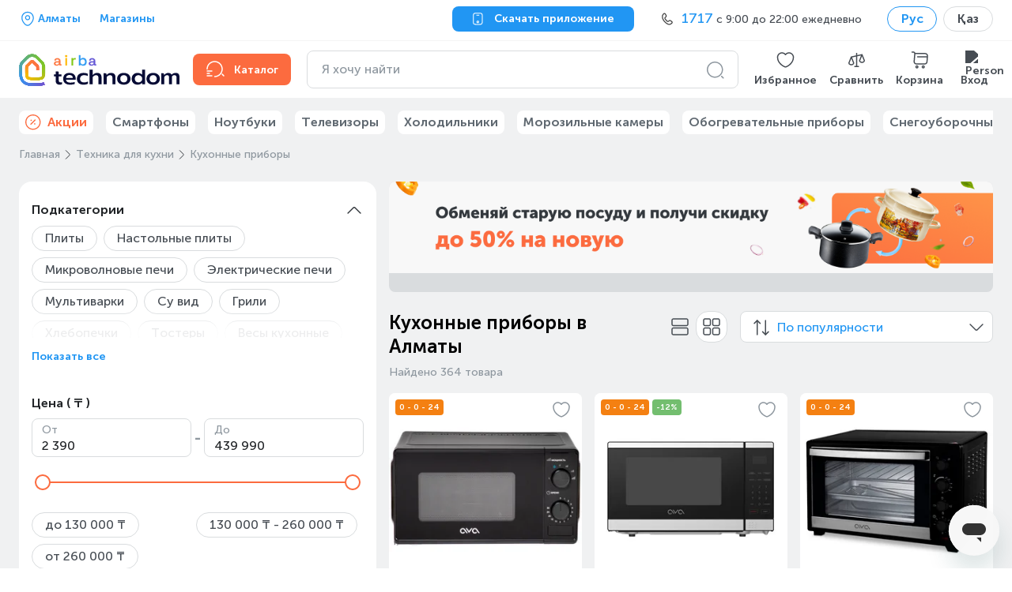

--- FILE ---
content_type: application/javascript; charset=UTF-8
request_url: https://www.technodom.kz/_next/static/chunks/3211-42e3c89cf79109db.js
body_size: 36469
content:
(self.webpackChunk_N_E=self.webpackChunk_N_E||[]).push([[3211],{46107:function(e,t,n){"use strict";n.d(t,{Qv:function(){return p},gj:function(){return u},Rz:function(){return removeUnnecessarySymbols}});var i,r,o=n(50029),a=n(87794),s=n.n(a),c=n(20491),l=n(82348),u=(i=(0,o.Z)(s().mark(function _callee(e,t){var n;return s().wrap(function(i){for(;;)switch(i.prev=i.next){case 0:return i.prev=0,i.next=3,(0,c.wU)(e,t);case 3:return n=i.sent,i.abrupt("return",[n,!0]);case 7:return i.prev=7,i.t0=i.catch(0),i.abrupt("return",[0,!1,(0,l.e)(i.t0)]);case 10:case"end":return i.stop()}},_callee,null,[[0,7]])})),function(e,t){return i.apply(this,arguments)}),d=n(2409),_=n(4244),p=(r=(0,o.Z)(s().mark(function _callee(e){return s().wrap(function(t){for(;;)switch(t.prev=t.next){case 0:return t.prev=0,t.abrupt("return",(0,c.Z6)((0,_.A)(e)));case 4:return t.prev=4,t.t0=t.catch(0),(0,d.h4)((0,l.e)(t.t0),"error"),t.abrupt("return",void 0);case 8:case"end":return t.stop()}},_callee,null,[[0,4]])})),function(e){return r.apply(this,arguments)}),f=n(74015),removeUnnecessarySymbols=function(e){return e.replace(RegExp("[^а-яА-ЯёЁa-zA-Z".concat(f.F$,"]"),"g"),"")}},64049:function(e,t,n){"use strict";n.d(t,{$:function(){return Spinner_Spinner}});var i=n(90512),r=n(75105),o=n.n(r),a=n(85893),Spinner_Spinner=function(e){var t=e.className,n=void 0===t?"":t;return(0,a.jsx)("svg",{className:(0,i.Z)(o().spinner,n),viewBox:"0 0 50 50",children:(0,a.jsx)("circle",{className:o().path,cx:"25",cy:"25",fill:"none",r:"20",strokeWidth:"5"})})}},67384:function(e,t,n){"use strict";n.d(t,{EW:function(){return r},MO:function(){return i},ly:function(){return o}});var i="increment",r=2,o=1},74709:function(e,t,n){"use strict";n.r(t),n.d(t,{default:function(){return CitiesModal_CitiesModal}});var i,r=n(50029),o=n(87794),a=n.n(o),s=n(90512),c=n(25675),l=n.n(c),u=n(11163),d=n(51702),_=n(67294),p=n(16793),f=n(78753),h=n(50946),m=n(6100),v=n(7683),g=n(53769),x=n(85233),b=n(30643),y=(i=(0,r.Z)(a().mark(function _callee(){var e,t;return a().wrap(function(n){for(;;)switch(n.prev=n.next){case 0:return n.next=2,(0,b.HT)({url:"/user-segmentator/api/v1/geoip"});case 2:if(null!=(t=n.sent.data)&&null!==(e=t.city)&&void 0!==e&&e.length){n.next=6;break}return n.abrupt("return",x.VD);case 6:return n.abrupt("return",t.city.toLowerCase());case 7:case"end":return n.stop()}},_callee)})),function(){return i.apply(this,arguments)}),C=n(89411),k=n(92040),j=n(39151),I=n(36776),N=n(62348),P=n(59499),O=n(9974),w=n(18794),T=n(3067),E=n.n(T),M=n(85893),CitiesList_CitiesList=function(e){var t=e.list,n=e.isMajor,i=void 0!==n&&n,r=e.onClose,o=e.className,a=e.cityChangeHandler,c=e.selectedCityRef,l=(0,w.oR)().core,p=l.currentCity.city_id,f=l.isMobile,m=(0,d.$G)().i18n,b=(0,u.useRouter)(),onCityClick=function(e,t){r&&r(),a(e),b.push(b.asPath,b.asPath,{locale:t})},y=i||f?2*t.length:t.length;return(0,M.jsx)("div",{className:(0,s.Z)(E().block,o),style:{gridTemplateRows:"repeat(".concat(y/2,", 24px)"),maxHeight:i?"100%":40*Math.ceil(y/2)},children:t.map(function(e,t){var n=e.id,r=e.slug,o=e.name,a=x.Kl.some(function(e){return r===e}),l=(0,g.convertCityToLocale)(r,a?I.U.kk:m.language),u=n===p;return(0,M.jsx)(_.Fragment,{children:(0,M.jsxs)("div",{className:(0,s.Z)(E().listItem,(0,P.Z)({},E().major,i)),onClick:function(){return onCityClick(e,l)},role:"button",style:{gridRowStart:i?t+1:t<y/2?t+1:t+1-Math.ceil(y/2)},tabIndex:0,children:[(0,M.jsx)(v.Z,{ref:u?c:null,className:(0,s.Z)(E().name,(0,P.Z)({},E().selected,u)),text:o,type:"Body1"}),(0,M.jsx)(h.g,{match:u,children:(0,M.jsx)(O.T,{checked:!0,className:E().icon})})]})},n)})})},L=n(70909),A=n(36453),D=n.n(A),CitiesModal_CitiesModal=function(e){var t,n=e.cities,i=e.isMobile,o=(0,d.$G)(["common","profile"]),c=o.t,b=o.i18n,P=(0,_.useContext)(L.S),O=P.isOpen,w=P.onClose,T=(0,N.Fv)(n,null==b?void 0:b.language),E=(0,_.useRef)(null),A=(0,_.useState)(""),B=A[0],Z=A[1],G=(0,C.l)(),H=(0,_.useRef)(null),W=(0,_.useCallback)(function(){w&&w()},[T]);(0,_.useEffect)(function(){O&&(setTimeout(function(){null!=H&&H.current&&H.current.scrollIntoView({behavior:"smooth",block:"center",inline:"center"})},250),G.dispatch({event:k.c.UPDATE_CITY_BLOCK_SEEN,data:{},resetData:{}}))},[O]);var U=B.trim().toLowerCase(),F=T.filter(function(e){return!!e.slug}),V=U.length>0?F.filter(function(e){return 0===e.name.toLowerCase().indexOf(U)}).filter(function(e){return!!e}):F.filter(function(e){return!x.ti.includes(e.slug)}),z=F.filter(function(e){return x.ti.includes(e.slug)}).sort(function(e,t){return x.NN[e.slug]-x.NN[t.slug]}),K=(0,u.useRouter)(),cityChangeHandler=function(e){G.dispatch({event:k.c.CITY_UPDATE,data:(0,j.jB)(e),resetData:{}})},q=(t=(0,r.Z)(a().mark(function _callee(){var e,t,n,i;return a().wrap(function(r){for(;;)switch(r.prev=r.next){case 0:return r.next=2,y();case 2:if(e=r.sent,t=T.find(function(t){return t.slug===e.toLowerCase()})){r.next=6;break}return r.abrupt("return");case 6:cityChangeHandler(t),n=x.Kl.some(function(e){return t.slug===e}),i=(0,g.convertCityToLocale)(t.slug,n?I.U.kk:b.language),K.push(K.asPath,K.asPath,{locale:i}),w&&w();case 11:case"end":return r.stop()}},_callee)})),function(){return t.apply(this,arguments)});return(0,_.useEffect)(function(){K.locale===x.VD&&q()},[]),(0,M.jsxs)(m.u,{className:D().block,id:"modal",isOpen:O,isShowCloseBtn:!0,onAfterClose:function(){Z("")},onClose:W,transitionDuration:400,withGesture:!0,children:[(0,M.jsx)(v.Z,{className:D().title,text:c("profile:selectCity"),type:"BoldXL"}),(0,M.jsx)(v.Z,{className:D().tip,text:c("common:selectedCityWillHelpToKnowStocks"),type:"Body2"}),(0,M.jsx)(f.g,{className:D().search,fieldSize:"L",iconLeft:p.v,iconRight:function(){return U.length?(0,M.jsx)(l(),{alt:"no-data",className:D().close,height:20,id:"CitiesSearchCloseButton",onClick:function(){return Z("")},src:"/images/global/cross-icon.svg",width:20}):null},id:"CitiesModalSearch",keepLabel:!1,label:c("common:findCity"),onBlur:function(){var e=document.getElementById("modal");e&&i&&(e.style.height="75vh")},onChange:function(e){Z(e.target.value)},onFocus:function(){var e=document.getElementById("modal");e&&i&&(e.style.height="98vh")},value:B,wrapperClassName:D().searchWrapper}),(0,M.jsx)(h.g,{match:!V.length,children:(0,M.jsxs)("div",{className:D().notCityFound,children:[(0,M.jsx)("div",{className:D().notFoundImageWrapper,children:(0,M.jsx)(l(),{alt:"barsik",height:i?40:64,src:"/images/global/hmmm_without_text.svg",width:i?40:64})}),(0,M.jsxs)("div",{className:D().notFoundCityText,children:[(0,M.jsx)(v.Z,{text:c("common:unfortunatelyYourCityIsNotFound"),type:"BoldL"}),(0,M.jsx)(d.cC,{className:D().support,components:[(0,M.jsx)("a",{className:D().anchor,href:"tel:1717",children:"0"},0)],i18nKey:"common:supportForCitiesModal",parent:"span"})]})]})}),(0,M.jsxs)("div",{ref:E,className:(0,s.Z)(D().list,D().gradient),"data-testid":"citiesList",onScroll:function(){var e=E.current;e&&(e.scrollTop===e.scrollHeight-e.clientHeight?e.classList.remove(D().gradient):e.classList.add(D().gradient))},children:[(0,M.jsx)(h.g,{match:0===U.length,children:(0,M.jsx)(CitiesList_CitiesList,{cityChangeHandler:cityChangeHandler,className:D().majors,isMajor:!0,list:z,onClose:W,selectedCityRef:H})}),(0,M.jsx)(CitiesList_CitiesList,{cityChangeHandler:cityChangeHandler,list:V,onClose:W,selectedCityRef:H})]})]})}},70909:function(e,t,n){"use strict";n.d(t,{S:function(){return o},o:function(){return CitiesModalProvider}});var i=n(67294),r=n(85893),o=(0,i.createContext)({}),CitiesModalProvider=function(e){var t=e.children,n=(0,i.useState)(!1),a=n[0],s=n[1],c=(0,i.useMemo)(function(){return{isOpen:a,onOpen:function(){return s(!0)},onClose:function(){return s(!1)}}},[a]);return(0,r.jsx)(o.Provider,{value:c,children:t})}},30703:function(e,t,n){"use strict";n.d(t,{So:function(){return i.S},oD:function(){return i.o}});var i=n(70909);n(74709)},18232:function(e,t,n){"use strict";n.d(t,{Q:function(){return r},V:function(){return useDownloadAppModal}});var i=n(67294),r=(0,i.createContext)(null),useDownloadAppModal=function(){var e=(0,i.useContext)(r);if(null===e)throw Error("You have forgotten to wrap your root component with DownloadAppModalContext.Provider");return e}},92040:function(e,t,n){"use strict";var i,r;n.d(t,{c:function(){return i}}),(r=i||(i={})).AB_TEST_START="flagr_ab_test_start",r.ADD_GIFT_TO_CART="add_gift_to_cart",r.ADD_PAYMENT_INFO="add_payment_info",r.ADD_SHIPPING_INFO="add_shipping_info",r.ADD_TO_CART="add_to_cart",r.ADD_TO_WISHLIST="add_to_wishlist",r.APP_DOWNLOAD="app_download_button_click",r.BEGIN_CHECKOUT="begin_checkout",r.BONUS_API_RESPONSE="bonus_api_response",r.BUY_WITH_BLOCK_OPEN="buy_with_block_open",r.CART_ADD_PRESENT="cart_add_present",r.CART_BEGIN_CHECKOUT="cart_begin_checkout",r.CART_CHANGE_GIFT="cart_change_gift",r.CART_ITEM_OPTIONS_OPEN="cart_item_options_open",r.CART_OPEN_RETURN_INFO="cart_open_return_info",r.CART_PROMO_SELECTED="cart_promo_selected",r.CART_REMOVE_PRESENT="cart_remove_present",r.CART_SELECT_ALL="cart_select_all",r.CART_START_SHOPPING="cart_start_shopping",r.CART_TECHNOSERVICE_BLOCK_OPEN="cart_technoservice_block_open",r.CATALOG_CLICK="catalog_click",r.CHANGE_PAYMENT_TYPE="change_payment_type",r.CHANGE_PAYMENT_TYPE_BLOCK_VIEWED="change_payment_type_block_viewed",r.CHECKOUT_USER_PROFILE_FILLED="checkout_user_profile_filled",r.CHUNKS_LOADED="chunks_loaded",r.CITY_UPDATE="city_update",r.CLICK_DOWNLOAD_APP="click_download_app",r.CLICK_INAPP_WITH_PROMO="click_inapp_with_promo",r.CLICK_ITEM="click_item",r.CLOSE_REDIRECT_TO_APP="close_redirect_to_app",r.CREDIT_APPLICATION_IIN_APPLIED="credit_application_iin_applied",r.CREDIT_APPLICATION_IIN_VALIDATED="credit_application_iin_validated",r.CREDIT_APPLICATION_SCREEN_LOADED="credit_application_screen_loaded",r.CREDIT_BROKER_CONFIRM_OFFER="credit_broker_confirm_offer",r.CREDIT_BROKER_DENIED="credit_broker_denied",r.CREDIT_OTP="credit_otp",r.CREDIT_PHONE="credit_phone",r.CREDIT_SCORING_OFFER_AVAILABLE="credit_scoring_offer_available",r.CREDIT_SCORING_OFFER_AVAILABLE_SEEN="credit_scoring_offer_available_seen",r.CREDIT_SCORING_OPTIONS_SELECT="credit_scoring_options_select",r.CREDIT_SCORING_SCREEN_LOADED="credit_scoring_screen_loaded",r.DELIVERY_B2B_SWITCH_CLICKED="delivery_b2b_switch_clicked",r.DELIVERY_COURIER_ADDRESS_ADDED="delivery_courier_address_added",r.DELIVERY_COURIER_ADDRESS_MAP="delivery_courier_address_map",r.DELIVERY_COURIER_ADRESS_PREEXIST="delivery_courier_adress_preexist",r.DELIVERY_COURIER_CHANGE_ADDRESS_CLICKED="delivery_courier_change_address_clicked",r.DELIVERY_OTHER_RECIPIENT_ADDED="delivery_other_recipient_added",r.DELIVERY_OTHER_RECIPIENT_CLICK="delivery_other_recipient_click",r.DELIVERY_PICKPOINT_ADRESS_PREEXIST="delivery_pickpoint_adress_preexist",r.DELIVERY_PICKPOINT_APPLY_FILTER="delivery_pickpoint_apply_filter",r.DELIVERY_PICKPOINT_LIST_OPEN="delivery_pickpoint_list_open",r.DELIVERY_PICKPOINT_SELECT="delivery_pickpoint_select",r.DELIVERY_RECIPIENT_PREEXIST="delivery_recipient_preexist",r.DELIVER_COURIER_DATE_CHANGED="deliver_courier_date_changed",r.FILTER_OPEN="filter_open",r.GIFT_CARD_DESIGN_CHOOSED="gift_card_design_choosed",r.GIFT_CARD_GO_TO_PAYMENT="gift_card_go_to_payment",r.GIFT_CARD_PAGE_VIEWED="gift_card_page_viewed",r.GIFT_CARD_PURCHASE="gift_card_purchase",r.GIFT_CARD_RECEIVE="gift_card_receive",r.GIFT_CARD_RECIPIENT_SPECIFIED="gift_card_recipient_specified",r.GIFT_CARD_VALUE_CHOOSED="gift_card_value_choosed",r.GIFT_CARD_WISH_FILLED="gift_card_wish_filled",r.GO_TO_KASPI="go_to_kaspi",r.HELPFUL_SMART_REVIEW="helpful_smart_review",r.LOGIN="login",r.PAY_DOWN_CREDIT="pay_down_credit",r.PAY_KASPI_CREDIT="pay_kaspi_credit",r.PDP_COMPLIMENTARY_ITEM_AVAILABLE="pdp_complimentary_item_available",r.PDP_TECHNOSERVICE_BLOCK_OPEN="pdp_technoservice_block_open",r.PLP_HORIZONTAL_VIEW_CLICK="plp_horizontal_view_click",r.PLP_VERTICAL_VIEW_CLICK="plp_vertical_view_click",r.PROFILE_API_RESPONSE="profile_api_response",r.PROMOCODE_APPLIED="promocode_applied",r.PURCHASE="purchase",r.RECOMMENDATION_BLOCK_OPEN="recommendation_block_open",r.REFUND="refund",r.REMOVE_FROM_CART="remove_from_cart",r.REMOVE_FROM_WISHLIST="remove_from_wishlist",r.REPEAT_ORDER="order_details_repeat_order_click",r.RETURN_TO_PURCHASES="return_to_purchases",r.SEARCH_INPUT="search_input",r.SELECT_ITEM="select_item",r.SELECT_PROMOTION="select_promotion",r.SIGN_UP="sign_up",r.SMART_REVIEW_BLOCK_VIEWED="smart_review_block_viewed",r.SMART_REVIEW_MORE_CLICK="smart_review_more_click",r.SUBCATEGORY_FILTERS="subcategory_filters",r.TRADEIN_BLOCK_OPEN="tradein_block_open",r.UPDATE_CITY_BLOCK_SEEN="update_city_block_seen",r.VIEW_ALTERNATIVE_PAYMENT="view_alternative_payment",r.VIEW_CART="view_cart",r.VIEW_INAPP_WITH_PROMO="view_inapp_with_promo",r.VIEW_ITEM="view_item",r.VIEW_PROMOTION="view_promotion",r.VIEW_REDIRECT_TO_APP="view_redirect_to_app",r.VIEW_SEARCH_RESULTS="view_search_results"},96441:function(e,t,n){"use strict";n.d(t,{C:function(){return useNotificationsGTM}});var i=n(67294),r=n(6830),useNotificationsGTM=function(){var e=(0,i.useCallback)(function(e){var t=window.dataLayer||[];t.push({event:r.Ln.DROPDOWN,params:{unread_notifications:e}}),window.dataLayer=t},[]),t=(0,i.useCallback)(function(e,t){var n=window.dataLayer||[];n.push({event:r.Ln.OPEN,params:{notification_id:e.id,notification_place:t,notification_status:e.status,notification_text:e.title,notification_type:e.noteType}}),window.dataLayer=n},[]),n=(0,i.useCallback)(function(e,t){var n=window.dataLayer||[];n.push({event:r.Ln.REMOVE,params:{notification_id:e.id,notification_place:t,notification_status:e.status,notification_text:e.title,notification_type:e.noteType}}),window.dataLayer=n},[]);return{pushDropdownEvent:e,pushUnreadNotesEvent:(0,i.useCallback)(function(e){(window.dataLayer||[]).push({unread_notifications:e})},[]),pushRemoveEvent:n,pushOpenEvent:t}}},6830:function(e,t,n){"use strict";var i,r,o,a,s,c,l,u,d,_;n.d(t,{zg:function(){return r},j4:function(){return i},b7:function(){return o},HA:function(){return s},Ln:function(){return a}}),(c=i||(i={})).PASSWORD="password",c.SMS_CODE="sms_code",(l=r||(r={})).CHECKBOX="checkbox",l.EMPTY_CART="empty_cart",l.FROM_ITEM_OPTIONS="from_item_options",l.GIFT_IN_CART="gift_in_cart",l.WISHLIST_SIMILAR="wishlist_similar",(u=o||(o={})).CART="cart",u.PDP="pdp",(d=a||(a={})).DROPDOWN="notification_dropdown",d.OPEN="notification_open",d.REMOVE="notification_remove",(_=s||(s={})).DROPDOWN="dropdown",_.NOTE_SECTION="note_section"},27174:function(e,t,n){"use strict";n.d(t,{Z:function(){return adaptGTMProduct}});var i=n(59499),r=n(39151),o=n(58637),a=n(11334),s=n(43256),c=n(77875),l=n(51691),u=n(69786);function ownKeys(e,t){var n=Object.keys(e);if(Object.getOwnPropertySymbols){var i=Object.getOwnPropertySymbols(e);t&&(i=i.filter(function(t){return Object.getOwnPropertyDescriptor(e,t).enumerable})),n.push.apply(n,i)}return n}function _objectSpread(e){for(var t=1;t<arguments.length;t++){var n=null!=arguments[t]?arguments[t]:{};t%2?ownKeys(Object(n),!0).forEach(function(t){(0,i.Z)(e,t,n[t])}):Object.getOwnPropertyDescriptors?Object.defineProperties(e,Object.getOwnPropertyDescriptors(n)):ownKeys(Object(n)).forEach(function(t){Object.defineProperty(e,t,Object.getOwnPropertyDescriptor(n,t))})}return e}var adaptGTMProduct=function(e){var t,n,i,d,_,p,f,h,m,v,g=e.gifts,x=e.services,b=e.product,y=e.isTradeIn,C=e.isAccessory,k=void 0!==C&&C,j=e.suggestItemIndex,I=e.source,N=e.attribution,P=(0,c._)(b.price),O=(0,l.l)((0,c._)(null==b?void 0:b.priceUsd),2),w=null!==(t=null==b?void 0:b.quantity)&&void 0!==t?t:1,T=P*w,E=O*w,M=[],getGiftsOrAdditionalsItem=function(e){var t=e.title,n=e.sku,i=e.totalPriceUsd,o=void 0===i?0:i,a=e.brand,u=e.categories,d=e.totalPrice,_=void 0===d?0:d,p=e.quantity,f=e.type,h=void 0===f?"":f;return T+=_/p,E+=o/p,_objectSpread(_objectSpread({item_name:null!=t?t:"",item_id:null!=n?n:"",price:(0,l.l)((0,c._)(o/p),2),item_brand:a},(0,s.Q)(h,u)),{},{item_variant:(0,r.VT)(e),kzt_price:(0,c._)(_/p),quantity:w})},L=_objectSpread(_objectSpread({stickers:(0,u.K)(null!==(n=null==b?void 0:b.stickers)&&void 0!==n?n:[]),recommended_code:null!==(i=null==b?void 0:b.recommendedCode)&&void 0!==i?i:"",item_name:b.title,item_id:b.sku,price:O,item_brand:"object"==typeof b.brand?null==b?void 0:null===(d=b.brand)||void 0===d?void 0:null===(_=d.title)||void 0===_?void 0:_.toLowerCase():null==b?void 0:null===(p=b.brand)||void 0===p?void 0:p.toLowerCase()},(0,s.Q)(b.type,b.categories)),{},{item_variant:null!==(f=null==b?void 0:null===(h=b.color)||void 0===h?void 0:h.title)&&void 0!==f?f:"",kzt_price:P,quantity:w});return(I===a.D.SEARCH_RESULTS||I===a.D.SUGGEST)&&(L.item_list_name=I,L.index=j),y&&(L.tradein=y),k&&(L.accessory=k),N&&(L.attribution=N),M.push(L),(void 0===x?[]:x).forEach(function(e){var t,n;M.push({item_name:e.title,item_id:e.sku,price:null!==(t=e.priceUsd)&&void 0!==t?t:0,item_brand:"technodom",item_category:null==e?void 0:e.category,item_variant:"",kzt_price:null!==(n=e.price)&&void 0!==n?n:0,quantity:1})}),null!==(m=b.additionalItems)&&void 0!==m&&m.length&&(null===(v=b.additionalItems)||void 0===v||v.forEach(function(e){M.push(getGiftsOrAdditionalsItem(e))})),null!=g&&g.length&&g.forEach(function(e){M.push(getGiftsOrAdditionalsItem(e))}),{currency:o.w,kzt_value:(0,l.l)(T,2),value:(0,l.l)(E,2),items:M}}},69786:function(e,t,n){"use strict";n.d(t,{K:function(){return adaptStickers}});var checkType=function(e,t){return t.every(function(t){return e.every(function(e){return Object.hasOwn(t,e)})})},adaptStickers=function(e){var t=[];return checkType(["code","text"],e)?e.forEach(function(e){var n;t.push({id:null!==(n=e.code)&&void 0!==n?n:"",title:e.text})}):checkType(["slug","title"],e)?e.forEach(function(e){t.push({id:e.slug,title:e.title})}):checkType(["code","title"],e)&&e.forEach(function(e){t.push({id:e.code,title:e.title})}),t}},28273:function(e,t,n){"use strict";n.d(t,{wG:function(){return adaptGTMCart},jB:function(){return adaptGTMCity},wC:function(){return adaptGTMCurrentCartList},Hk:function(){return adaptGTMKits},Ty:function(){return adaptGTMPaymentMethod},Zf:function(){return x.Z},Lg:function(){return adaptGTMService},$_:function(){return adaptGTMShipping},gS:function(){return adaptPurchaseToGTM}});var i,r,o=n(58637),a=n(77875),s=n(16835),c=n(4730),l=n(59499),u=n(27812),d=n(61866),_=n(24316),p=n(43256),f=n(1580),h=n(69786),m=["totalPrice","quantity","price","totalPriceUsd","priceUsd","type"];function ownKeys(e,t){var n=Object.keys(e);if(Object.getOwnPropertySymbols){var i=Object.getOwnPropertySymbols(e);t&&(i=i.filter(function(t){return Object.getOwnPropertyDescriptor(e,t).enumerable})),n.push.apply(n,i)}return n}function _objectSpread(e){for(var t=1;t<arguments.length;t++){var n=null!=arguments[t]?arguments[t]:{};t%2?ownKeys(Object(n),!0).forEach(function(t){(0,l.Z)(e,t,n[t])}):Object.getOwnPropertyDescriptors?Object.defineProperties(e,Object.getOwnPropertyDescriptors(n)):ownKeys(Object(n)).forEach(function(t){Object.defineProperty(e,t,Object.getOwnPropertyDescriptor(n,t))})}return e}var adaptCartListToGTM=function(e,t){var n=[];return e.filter(function(e){return e.isActive||e.isGift}).reduce(function(e,t){return[].concat((0,u.Z)(e),[null!=t&&t.isGift?_objectSpread(_objectSpread({},t),{},{price:t.totalPrice?t.totalPrice/t.quantity:t.price,priceUsd:t.totalPriceUsd/t.quantity}):t],(0,u.Z)(null!=t&&t.additionalItems?t.additionalItems.map(function(e){var n=e.totalPrice,i=e.quantity,r=e.price,o=e.totalPriceUsd,a=e.priceUsd,s=e.type;return _objectSpread(_objectSpread({},(0,c.Z)(e,m)),{},{price:n&&i>1?n/i:r,priceUsd:o&&i>1?o/i:a,quantity:s===_.C0.SERVICE?i:t.quantity,type:s})}):[]))},[]).forEach(function(e){var i,r,o,c,l,u,_,m,v,g,x,b,y=_objectSpread(_objectSpread({stickers:(0,h.K)(null!==(i=null==e?void 0:e.stickers)&&void 0!==i?i:[]),item_name:e.title,item_id:e.sku,price:(0,a._)(e.priceUsd),item_brand:null!==(r=null==e?void 0:e.brand)&&void 0!==r?r:""},(0,p.Q)(null!==(o=null==e?void 0:e.type)&&void 0!==o?o:"",null!==(c=null==e?void 0:e.categories)&&void 0!==c?c:[])),{},{item_variant:null!=e&&e.ruleId?(0,f.V)(e):null!==(l=null===(u=e.color)||void 0===u?void 0:u.title)&&void 0!==l?l:"",quantity:e.quantity,kzt_price:(0,a._)(e.price),tradein:e.isTradeIn,query_id:null!==(_=e.sourceQueryId)&&void 0!==_?_:"",rees_query_id:null!==(m=e.sourceReesQueryId)&&void 0!==m?m:""}),C=null!=t?t:{},k=C.promotions,j=void 0===k?[]:k,I=C.defaultPromotion,N=(0,s.Z)(j,1)[0],P=(N=void 0===N?{}:N).referenceProductSku,O=e.sku===(void 0===P?"":P);j.length&&I===d.Gc.CASCADE&&O&&(null!=(x=(null!==(v=null===(g=j[0])||void 0===g?void 0:g.result)&&void 0!==v?v:{}).productDiscount)&&x.discountUsd&&null!=x&&x.discount&&Object.assign(y,{discount:(0,a._)(null==x?void 0:x.discountUsd),kzt_discount:(0,a._)(null==x?void 0:x.discount),quantity:1}),(b=e.quantity)>1&&(y.quantity=Math.max(b-1,1))),n.push(y)}),n},adaptPurchaseToGTM=function(e,t){var n,i,r,c,l,_,m,v,g,x=null!==(n=null==t?void 0:t.calculation)&&void 0!==n?n:{grandTotal:0,grandTotalUsd:0,deliveryUsd:0},b=x.grandTotal,y=x.grandTotalUsd,C=x.deliveryUsd,k=(0,a._)(y),j=(0,a._)(b),I=(0,a._)(C);return{transaction_id:String(t.id),affiliation:window.location.host,value:k,shipping:I,currency:o.w,coupon:null!==(i=null===(r=t.marketingUnits)||void 0===r?void 0:null===(c=r.promocode)||void 0===c?void 0:c.code)&&void 0!==i?i:"",payment_type:null!==(l=null==t?void 0:null===(_=t.payment)||void 0===_?void 0:_.type)&&void 0!==l?l:"undefined-order-type",shipping_tier:null!==(m=null==t?void 0:null===(v=t.shipping)||void 0===v?void 0:null===(g=v.type)||void 0===g?void 0:g.toLowerCase())&&void 0!==m?m:"undefined-shipping-tier",items:e.filter(function(e){return e.isActive}).reduce(function(e,t){var n=(0,u.Z)(e);return t.additionalItems&&n.push.apply(n,(0,u.Z)(t.additionalItems)),t.isCascade?n.push(_objectSpread(_objectSpread({},t),{},{quantity:1})):n.push(t),t.isCascade&&t.quantity>1&&n.push(_objectSpread(_objectSpread({},t),{},{quantity:t.quantity-1,isCascade:!1})),n},[]).map(function(e){var n=_objectSpread(_objectSpread({stickers:(0,h.K)(null!==(i=null==e?void 0:e.stickers)&&void 0!==i?i:[]),item_name:e.title,item_id:e.sku,price:(0,a._)(null==e?void 0:e.totalPriceUsd),item_brand:null!==(r=null==e?void 0:e.brand)&&void 0!==r?r:"",item_category:"",item_variant:(0,f.V)(e),quantity:e.quantity,kzt_price:(0,a._)(e.price),accessory:!!e.isAccessory,tradein:e.isTradeIn},(0,p.Q)(e.type,e.categories)),{},{query_id:null!==(o=e.sourceQueryId)&&void 0!==o?o:"",rees_query_id:null!==(c=e.sourceReesQueryId)&&void 0!==c?c:""});if(e.isCascade){var i,r,o,c,l,u,_,m=null!==(l=null===(u=t.promotions)||void 0===u?void 0:u.filter(function(e){return e.type===d.Gc.CART&&e.mainEntityType===d.Gc.CART}))&&void 0!==l?l:[],v=(0,s.Z)(m,1)[0],g=null==v?void 0:null===(_=v.result)||void 0===_?void 0:_.productDiscount;n.kzt_discount=(0,a._)(null==g?void 0:g.discount),n.discount=(0,a._)(null==g?void 0:g.discountUsd)}if(e.isGift){var x,b,y,C,k=null!==(x=null===(b=t.promotions)||void 0===b?void 0:b.filter(function(e){return e.type===d.Gc.PRODUCT}))&&void 0!==x?x:[],j=(0,s.Z)(k,1)[0],I=(null!==(y=null==j?void 0:null===(C=j.result)||void 0===C?void 0:C.products)&&void 0!==y?y:[])[0];n.price=(0,a._)(null==I?void 0:I.totalPriceUsd),n.kzt_price=(0,a._)(I.totalPrice)}else{var N,P,O,w,T=null!==(N=null===(P=t.products)||void 0===P?void 0:P.filter(function(t){return t.sku===e.sku}))&&void 0!==N?N:[],E=(0,s.Z)(T,1)[0];n.price=(0,a._)(null!==(O=null==E?void 0:E.priceUsd)&&void 0!==O?O:0),n.kzt_price=(0,a._)(null!==(w=null==E?void 0:E.price)&&void 0!==w?w:0)}return n}),kzt_value:j}};(i=r||(r={})).PRICE="price",i.PRICE_USD="priceUsd",i.TOTAL_PRICE="totalPrice",i.TOTAL_PRICE_USD="totalPriceUsd";var v=n(51691),adaptGTMCart=function(e,t){var checkIsQuantityEqualOne=function(e){return 1===e.length&&1===e[0].quantity},calculateTotal=function(t){return String(e.reduce(function(e,n){var i,r;if((null===(i=n.additionalItems)||void 0===i?void 0:i.length)!==0){var o,a,s,c=null!==(o=null===(a=n.additionalItems)||void 0===a?void 0:a.reduce(function(e,n){var i;return e+(null!==(i=n[t])&&void 0!==i?i:0)},0))&&void 0!==o?o:0;return e+(null!==(s=n[t])&&void 0!==s?s:0)+c}return e+(null!==(r=n[t])&&void 0!==r?r:0)},0))},n=(0,v.l)(parseFloat(calculateTotal(checkIsQuantityEqualOne(e)?r.PRICE_USD:r.TOTAL_PRICE_USD)),2),i=parseInt(calculateTotal(checkIsQuantityEqualOne(e)?r.PRICE:r.TOTAL_PRICE),10);return{currency:o.w,kzt_value:i>0?i:0,value:n>0?n:0,items:adaptCartListToGTM(e,t)}},g=n(94851);function adaptGTMShipping_ownKeys(e,t){var n=Object.keys(e);if(Object.getOwnPropertySymbols){var i=Object.getOwnPropertySymbols(e);t&&(i=i.filter(function(t){return Object.getOwnPropertyDescriptor(e,t).enumerable})),n.push.apply(n,i)}return n}function adaptGTMShipping_objectSpread(e){for(var t=1;t<arguments.length;t++){var n=null!=arguments[t]?arguments[t]:{};t%2?adaptGTMShipping_ownKeys(Object(n),!0).forEach(function(t){(0,l.Z)(e,t,n[t])}):Object.getOwnPropertyDescriptors?Object.defineProperties(e,Object.getOwnPropertyDescriptors(n)):adaptGTMShipping_ownKeys(Object(n)).forEach(function(t){Object.defineProperty(e,t,Object.getOwnPropertyDescriptor(n,t))})}return e}var adaptGTMShipping=function(e){var t,n=e.cartList,i=e.shippingMethod,r=e.calculationOrder,o=e.pickupOption,a=void 0===o?{}:o;return adaptGTMShipping_objectSpread(adaptGTMShipping_objectSpread({},adaptGTMCart(n,r)),{},{shipping_tier:i===g.D.PICKUP?null==a?void 0:null===(t=a.type)||void 0===t?void 0:t.toLowerCase():null==i?void 0:i.toLowerCase()})},adaptGTMCity=function(e){var t=e.id,n=e.slug,i=e.raw;return{magento_city_id:i.city_magento_id,city_id:t,slug:n,city_name:i.city_name}},x=n(27174);function adaptGTMPaymentMethod_ownKeys(e,t){var n=Object.keys(e);if(Object.getOwnPropertySymbols){var i=Object.getOwnPropertySymbols(e);t&&(i=i.filter(function(t){return Object.getOwnPropertyDescriptor(e,t).enumerable})),n.push.apply(n,i)}return n}function adaptGTMPaymentMethod_objectSpread(e){for(var t=1;t<arguments.length;t++){var n=null!=arguments[t]?arguments[t]:{};t%2?adaptGTMPaymentMethod_ownKeys(Object(n),!0).forEach(function(t){(0,l.Z)(e,t,n[t])}):Object.getOwnPropertyDescriptors?Object.defineProperties(e,Object.getOwnPropertyDescriptors(n)):adaptGTMPaymentMethod_ownKeys(Object(n)).forEach(function(t){Object.defineProperty(e,t,Object.getOwnPropertyDescriptor(n,t))})}return e}var adaptGTMPaymentMethod=function(e,t,n){var i;return adaptGTMPaymentMethod_objectSpread(adaptGTMPaymentMethod_objectSpread({},adaptGTMCart(e,n)),{},{payment_type:null!==(i=null==t?void 0:t.toLowerCase())&&void 0!==i?i:""})},b=n(67384);function adaptGTMService_ownKeys(e,t){var n=Object.keys(e);if(Object.getOwnPropertySymbols){var i=Object.getOwnPropertySymbols(e);t&&(i=i.filter(function(t){return Object.getOwnPropertyDescriptor(e,t).enumerable})),n.push.apply(n,i)}return n}function adaptGTMService_objectSpread(e){for(var t=1;t<arguments.length;t++){var n=null!=arguments[t]?arguments[t]:{};t%2?adaptGTMService_ownKeys(Object(n),!0).forEach(function(t){(0,l.Z)(e,t,n[t])}):Object.getOwnPropertyDescriptors?Object.defineProperties(e,Object.getOwnPropertyDescriptors(n)):adaptGTMService_ownKeys(Object(n)).forEach(function(t){Object.defineProperty(e,t,Object.getOwnPropertyDescriptor(n,t))})}return e}var adaptGTMService=function(e,t){if(Array.isArray(e)){var n,i,r,s,c,l,u,d,_,getParsePrice=function(t){return(0,a._)(e.reduce(function(e,n){return e+Number(n[t])},0))},f=(0,v.l)(getParsePrice("totalPrice"),b.EW),h=(0,v.l)(getParsePrice("totalPriceUsd"),b.EW);return{currency:o.w,kzt_value:f,value:h,items:e.map(function(e){var n,i,r,o,s,c,l,u,d;return adaptGTMService_objectSpread(adaptGTMService_objectSpread({item_name:null!==(n=null==e?void 0:e.title)&&void 0!==n?n:"",item_id:null!==(i=null==e?void 0:e.sku)&&void 0!==i?i:"",price:(0,a._)(null==e?void 0:e.priceUsd),item_brand:null!==(r=null==e?void 0:null===(o=e.brand)||void 0===o?void 0:o.toLowerCase())&&void 0!==r?r:""},(0,p.Q)(null!==(s=e.type)&&void 0!==s?s:"",null!==(c=null==e?void 0:e.categories)&&void 0!==c?c:[])),{},{item_variant:null!==(l=null!==(u=null==t?void 0:t.toString())&&void 0!==u?u:null==e?void 0:null===(d=e.color)||void 0===d?void 0:d.title)&&void 0!==l?l:"",kzt_price:(0,a._)(null==e?void 0:e.price),quantity:e.quantity})})}}var m=(0,v.l)((0,a._)(null==e?void 0:e.price),b.EW),g=(0,v.l)((0,a._)(null==e?void 0:e.priceUsd),b.EW);return{currency:o.w,kzt_value:m,value:g,items:[adaptGTMService_objectSpread(adaptGTMService_objectSpread({item_name:null!==(n=null==e?void 0:e.title)&&void 0!==n?n:"",item_id:null!==(i=null==e?void 0:e.sku)&&void 0!==i?i:"",price:g,item_brand:null!==(r=null==e?void 0:null===(s=e.brand)||void 0===s?void 0:s.toLowerCase())&&void 0!==r?r:""},(0,p.Q)(null!==(c=null==e?void 0:e.type)&&void 0!==c?c:"",null!==(l=null==e?void 0:e.categories)&&void 0!==l?l:[])),{},{item_variant:null!==(u=null!==(d=null==t?void 0:t.toString())&&void 0!==d?d:null==e?void 0:null===(_=e.color)||void 0===_?void 0:_.title)&&void 0!==u?u:"",kzt_price:m,quantity:1})]}},adaptGTMCurrentCartList=function(e,t){var n=[];return e.forEach(function(e){var t,i=null!==(t=e.quantity)&&void 0!==t?t:1,r=e.sku||"";r&&n.push({amount:i,id:r}),"additionalItems"in e&&Array.isArray(e.additionalItems)&&e.additionalItems.forEach(function(e){var t,i=null!==(t=e.quantity)&&void 0!==t?t:1,r=e.sku||"";r&&n.push({amount:i,id:r})})}),null!=t&&t.length&&t.forEach(function(e){var t,i=null!==(t=e.quantity)&&void 0!==t?t:1,r=e.sku||"";r&&n.push({amount:i,id:r})}),n};function adaptGTMKits_ownKeys(e,t){var n=Object.keys(e);if(Object.getOwnPropertySymbols){var i=Object.getOwnPropertySymbols(e);t&&(i=i.filter(function(t){return Object.getOwnPropertyDescriptor(e,t).enumerable})),n.push.apply(n,i)}return n}function adaptGTMKits_objectSpread(e){for(var t=1;t<arguments.length;t++){var n=null!=arguments[t]?arguments[t]:{};t%2?adaptGTMKits_ownKeys(Object(n),!0).forEach(function(t){(0,l.Z)(e,t,n[t])}):Object.getOwnPropertyDescriptors?Object.defineProperties(e,Object.getOwnPropertyDescriptors(n)):adaptGTMKits_ownKeys(Object(n)).forEach(function(t){Object.defineProperty(e,t,Object.getOwnPropertyDescriptor(n,t))})}return e}var adaptGTMKits=function(e){var t=e.gifts,n=e.selectedGifts,i=e.oldGifts,r=[];t.forEach(function(e){var t,i,o=(null!==(t=null==e?void 0:null===(i=e.result)||void 0===i?void 0:i.products)&&void 0!==t?t:[]).filter(function(t){var i;return(null==n?void 0:null===(i=n[e.ruleId])||void 0===i?void 0:i.sku)===t.sku});r.push.apply(r,(0,u.Z)(o))});var s=0,c=r.filter(function(e){return!i.find(function(t){return t.sku===e.sku})}).map(function(e){var t,n,i,r;return s+=(0,a._)(null!==(t=null==e?void 0:e.price)&&void 0!==t?t:0),adaptGTMKits_objectSpread(adaptGTMKits_objectSpread({item_name:null!==(n=null==e?void 0:e.title)&&void 0!==n?n:"",item_id:null!==(i=null==e?void 0:e.sku)&&void 0!==i?i:"",item_brand:"technodom"},(0,p.Q)(e.type,e.categories)),{},{item_variant:(0,f.V)(e),kzt_price:(0,a._)(null!==(r=null==e?void 0:e.price)&&void 0!==r?r:0),quantity:1})});return c.length?{currency:o.w,kzt_value:(0,v.l)(s,2),value:0,items:c}:null}},43256:function(e,t,n){"use strict";n.d(t,{Q:function(){return generateCategoriesByProductType}});var i=n(27812),r=n(24316),generateCategoriesByProductType=function(e,t){if(e===r.C0.SERVICE)return{item_category:r.C0.SERVICE};var n,o=t?(0,i.Z)(t):[],a={};return null==o||null===(n=o.reverse())||void 0===n||n.forEach(function(e,t){a["item_category".concat(t+1>1?t+1:"")]=e}),a}},1580:function(e,t,n){"use strict";n.d(t,{V:function(){return getCartProductItemVariant}});var i=n(24316),getCartProductItemVariant=function(e){var t,n;return e.type===i.C0.DIGITAL?"digital_set":null!==(t=null==e?void 0:null===(n=e.color)||void 0===n?void 0:n.title)&&void 0!==t?t:""}},39151:function(e,t,n){"use strict";n.d(t,{Hk:function(){return i.Hk},K9:function(){return r.K},Lg:function(){return i.Lg},Ty:function(){return i.Ty},VT:function(){return o.V},Zf:function(){return i.Zf},gS:function(){return i.gS},jB:function(){return i.jB},wC:function(){return i.wC},wG:function(){return i.wG}});var i=n(28273),r=n(98773),o=n(1580)},77875:function(e,t,n){"use strict";n.d(t,{_:function(){return parseFloatPrice}});var parseFloatPrice=function(e){return parseFloat(String(e))||0}},51691:function(e,t,n){"use strict";n.d(t,{l:function(){return toFixedNumber}});var toFixedNumber=function(e,t){return Number(e.toFixed(t))}},71243:function(e,t,n){"use strict";var i=n(85893);t.Z=function(e){var t=e.className,n=e.id,r=e.content;return(0,i.jsx)("div",{className:t,dangerouslySetInnerHTML:{__html:r},id:n})}},21813:function(e,t,n){"use strict";n.d(t,{k:function(){return i.Z}});var i=n(71243)},15710:function(e,t,n){"use strict";n.d(t,{J:function(){return IconLink_IconLink}});var i=n(59499),r=n(90512),o=n(23662),a=n(14631),s=n(58405),c=n.n(s),l=n(85893),IconLink_IconLink=function(e){var t=e.alt,n=e.amount,s=e.ariaLabel,u=e.captionName,d=e.className,_=e.href,p=e.iconPath,f=e.isActive,h=e.onClick,m=e.dataFor,v=e.dataTip,g=e.imageWrapperClassName;return(0,l.jsxs)(o.r,{className:(0,r.Z)(c().block,(0,i.Z)({},c().blockIsActive,f),d),"data-for":m,"data-tip":v,href:_,onClick:h,role:"button",tabIndex:-1,children:[(0,l.jsxs)("div",{className:(0,r.Z)(c().imgWrapper,g),children:[(0,l.jsx)("img",{alt:t,className:c().img,height:24,src:(0,a.lg)(p),width:25}),n?(0,l.jsx)("data",{"aria-label":s,className:c().data,children:n}):null]}),(0,l.jsx)("span",{className:c().caption,children:u})]})}},23025:function(e,t,n){"use strict";n.d(t,{T:function(){return h}});var i=n(90512),r=n(78036),o=n(11163),a=n(67294),s=n(18794),c=n(21388),l=n(14631),u=n(26646),d=n(28685),_=n(85893),ALetter=function(e){var t=e.className;return(0,_.jsx)("svg",{className:t,fill:"none",height:"11",viewBox:"0 0 10 11",width:"10",xmlns:"http://www.w3.org/2000/svg",children:(0,_.jsx)("path",{clipRule:"evenodd",d:"M9.61072 8.63465H8.84433C8.53769 8.63465 8.38053 8.46736 8.38053  8.13602V4.43086C8.38053 2.25321 6.95712 0.951317 4.57369 0.951317C1.83705  0.951317 0.910658 2.63033 0.603211 3.63206C0.595109 3.65596 0.608882  3.6831 0.633996 3.6912L2.38632 4.25749C2.39888 4.26154 2.41306 4.26032  2.42561 4.25344C2.43615 4.24655 2.44587 4.23561 2.44789 4.22265C2.68891  3.15773 3.39899 2.61696 4.55506 2.61696C5.77188 2.61696 6.44106 3.21646  6.44106 4.30285V4.83957H3.75221C1.60656 4.83957 0.273079 5.9211 0.273079  7.66168C0.273079 9.42049 1.6171 10.5567 3.69794 10.5567C5.08124 10.5567  6.03072 10.0423 6.52045 9.02393H6.73352V9.03081C6.73352 9.79072 7.32613  10.3019 8.20634 10.3019H9.61112C9.63867 10.3019 9.65933 10.28 9.65933  10.2529V8.68407C9.65933 8.65693 9.63867 8.63465 9.61112  8.63465H9.61072ZM6.44065 6.52951C6.44065 7.97601 5.47132 8.9097 3.96973  8.9097C2.90845 8.9097 2.24819 8.41025 2.24819 7.60619C2.24819 6.84871  2.85134 6.39625 3.86158 6.39625H6.44065V6.52951Z",fill:"currentColor",fillRule:"evenodd"})})},BLetter=function(e){var t=e.className;return(0,_.jsx)("svg",{className:t,fill:"none",height:"14",viewBox:"0 0 10 14",width:"10",xmlns:"http://www.w3.org/2000/svg",children:(0,_.jsx)("path",{clipRule:"evenodd",d:"M5.53404 3.95205C3.73148 3.95205 2.8776 4.75044 2.47658  5.43095H2.26027V0.477775C2.26027 0.451041 2.2384 0.428762 2.21329  0.428762H0.331745C0.305416 0.428762 0.284756 0.451041 0.284756 0.477775V13.2536C0.284756 13.2808 0.305416 13.3026 0.331745  13.3026H2.17602C2.20235 13.3026 2.22422 13.2808  2.22422 13.2536V12.0247H2.44013C3.04328 13.0426 4.08389 13.5574  5.53404 13.5574C8.01265 13.5574 9.7431 11.6394 9.7431 8.89307V8.61843C9.7431  5.87126 8.01265 3.95286 5.53404 3.95286V3.95205ZM7.74935 8.83717C7.74935  10.6482 6.66458 11.8185 4.98598 11.8185C3.31912 11.8185 2.24204 10.6482  2.24204 8.83717V8.67271C2.24204 6.84423 3.2936 5.71004 4.98598 5.71004C6.69132  5.71004 7.74935 6.84423 7.74935 8.67271V8.83717Z",fill:"currentColor",fillRule:"evenodd"})})},ILetter=function(e){var t=e.className;return(0,_.jsxs)("svg",{className:t,fill:"none",height:"14",viewBox:"0 0 4 14",width:"4",xmlns:"http://www.w3.org/2000/svg",children:[(0,_.jsx)("path",{clipRule:"evenodd",d:"M3.09234 4.20752H1.21201C1.18568 4.20752 1.1634 4.22898  1.1634 4.25612V13.2535C1.1634 13.2806 1.18568 13.3025 1.21201  13.3025H3.09234C3.11867 13.3025 3.14054 13.2806 3.14054  13.2535V4.25612C3.14054 4.22898 3.11867 4.20752 3.09234 4.20752Z",fill:"currentColor",fillRule:"evenodd"}),(0,_.jsx)("path",{clipRule:"evenodd",d:"M2.15214 0.405534C1.35092 0.405534 0.792332 0.956832 0.792332  1.74793C0.792332 2.5366 1.35092 3.08749 2.15214 3.08749C2.94 3.08749  3.51236 2.52445 3.51236 1.74793C3.51236 0.968984 2.94 0.405534 2.15214 0.405534Z",fill:"currentColor",fillRule:"evenodd"})]})},RLetter=function(e){var t=e.className;return(0,_.jsx)("svg",{className:t,fill:"none",height:"10",viewBox:"0 0 6 10",width:"6",xmlns:"http://www.w3.org/2000/svg",children:(0,_.jsx)("path",{clipRule:"evenodd",d:"M5.16489 0.171171H4.08863C3.08973 0.171171 2.45823 0.529657  2.15767 1.26648H1.94622V0.256236C1.94622 0.229096 1.92516 0.207627  1.89883 0.207627H0.0545478C0.0294336 0.207627 0.0079689 0.229096  0.0079689 0.256236V9.25362C0.0079689 9.28076 0.0294336 9.30263 0.0545478  9.30263H1.93488C1.96121 9.30263 1.98268 9.28076 1.98268 9.25362V3.96099C1.98268  2.69191 2.72314 1.96441 4.01612 1.96441H5.1653C5.19244 1.96441 5.2139 1.94294  5.2139 1.91661V0.218564C5.2139 0.19264 5.19244 0.171171 5.1653 0.171171H5.16489Z",fill:"currentColor",fillRule:"evenodd"})})},p=n(88375),f=n.n(p),h=(0,r.Pi)(function(e){var t=e.className,n=e.isMobile,r=e.isCheckoutPage,p=void 0!==r&&r,h=(0,a.useState)(!1),m=h[0],v=h[1],g=(0,o.useRouter)(),x=(0,s.oR)().checkout,b=x.selectedPaymentMethodGroup,y=x.isCheckoutLeavingReasonsModalOpen,C=x.setIsCheckoutLeavingReasonsModalOpen,onClickHandle=function(){null!==b&&!(0,u.oV)(c.dR.leavingCheckoutModalOpened)&&p&&g.query.source!==d.mA?(v(!0),(0,u.be)(!0,c.dR.leavingCheckoutModalOpened,3600),C(!0)):g.push("/")};return((0,a.useEffect)(function(){!y&&(0,u.oV)(c.dR.leavingCheckoutModalOpened)&&m&&(g.push("/"),v(!1))},[y]),n)?(0,_.jsx)("button",{className:f().mobileButton,onClick:onClickHandle,children:(0,_.jsx)("img",{alt:"logo airba house",className:f().mobileImage,src:(0,l.lg)("/images/global/logo_airba_house.png")})}):(0,_.jsxs)("button",{"aria-label":"Header logo",className:(0,i.Z)(t,f().block),onClick:onClickHandle,children:[(0,_.jsx)("img",{alt:"logo airba house",className:f().airbaHouse,height:37,src:(0,l.lg)("/images/global/logo_airba_house.png"),width:30}),(0,_.jsx)("div",{className:f().orangeAWrapper,children:(0,_.jsx)(ALetter,{className:f().orangeA})}),(0,_.jsx)("div",{className:f().yellowIWrapper,children:(0,_.jsx)(ILetter,{className:f().yellowI})}),(0,_.jsx)("div",{className:f().greenRWrapper,children:(0,_.jsx)(RLetter,{className:f().greenR})}),(0,_.jsx)("div",{className:f().blueBWrapper,children:(0,_.jsx)(BLetter,{className:f().blueB})}),(0,_.jsx)("div",{className:f().purpleAWrapper,children:(0,_.jsx)(ALetter,{className:f().purpleA})}),(0,_.jsx)("img",{alt:"logo technodom text",className:f().text,src:(0,l.lg)("/images/global/logo_technodom_text.svg")}),(0,_.jsx)("img",{alt:"logo ecosystem",className:f().ecosystem,src:(0,l.lg)("/images/global/logo_airba_ecosystem.svg")})]})})},15247:function(e,t,n){"use strict";n.d(t,{k:function(){return Info_Info}});var i=n(90512),r=n(67294),o=n(50946),a=n(7683),s=n(55214),c=n(34255),l=n.n(c),u=n(85893),Info_Info=function(e){var t=e.title,n=void 0===t?"":t,c=e.description,d=void 0===c?"":c,_=e.animationPath,p=e.children,f=e.id,h=e.className,m=e.descriptionClassName,v=e.titleClassName,g=e.animationClassName,x=(0,r.useRef)(null),b=(0,r.useRef)(),y=(0,s.h)();return(0,r.useEffect)(function(){if(y)b.current=y.loadAnimation({container:x.current,renderer:"svg",loop:!0,autoplay:!0,path:_});else{var e;null===(e=b.current)||void 0===e||e.destroy()}},[y]),(0,u.jsxs)("div",{className:(0,i.Z)(l().wrapper,h),id:f,children:[(0,u.jsx)("div",{ref:x,className:(0,i.Z)(l().animationArea,g)}),(0,u.jsx)(o.g,{match:!!n,children:"string"==typeof n?(0,u.jsx)(a.Z,{className:(0,i.Z)(l().title,v),text:n,type:"BoldXL"}):n}),(0,u.jsx)(o.g,{match:!!d,children:"string"==typeof d?(0,u.jsx)(a.Z,{className:(0,i.Z)(l().description,m),text:d,type:"Body2"}):d}),p]})}},60903:function(e,t,n){"use strict";n.d(t,{F:function(){return formLinkFromItem}});var i=n(52579),formLinkFromItem=function(e){var t,n,r,o,a,s,c,l=(null==e?void 0:e.link)!==null,u=null==e?void 0:null===(t=e.link)||void 0===t?void 0:null===(n=t.item)||void 0===n?void 0:n.uri,d=null==e?void 0:null===(r=e.link)||void 0===r?void 0:null===(o=r.item)||void 0===o?void 0:o.id,_=null==e?void 0:null===(a=e.link)||void 0===a?void 0:null===(s=a.item)||void 0===s?void 0:s.sku,p="";if(l)switch(null==e?void 0:null===(c=e.link)||void 0===c?void 0:c.typeOf){case i.jI.ORDER:p="/my-account/orders-list/".concat(d);break;case i.jI.PDP:p="p/".concat(_);break;case i.jI.CART:case i.jI.CMS:p=u;break;default:p=""}else null!=e&&e.reesLink&&(p=null==e?void 0:e.reesLink);return p}},48573:function(e,t,n){"use strict";n.d(t,{j:function(){return TitleWithLink_TitleWithLink}});var i=n(7683),r=n(6830),o=n(23662),a=n(60903),s=n(39081),c=n.n(s),l=n(85893),TitleWithLink_TitleWithLink=function(e){var t=e.item,n=e.place,s=void 0===n?r.HA.NOTE_SECTION:n,u=e.pushOpenEvent,d=(0,a.F)(t);return d?(0,l.jsx)(o.r,{href:d,onClick:function(){u(t,s)},role:"button",tabIndex:0,children:(0,l.jsx)(i.Z,{className:c().block,text:t.body,type:"Body2"})}):(0,l.jsx)(i.Z,{className:c().block,text:t.body,type:"Body2"})}},12151:function(e,t,n){"use strict";n.d(t,{$:function(){return h}});var i=n(90512),r=n(78036),o=n(11163),a=n(67294),s=n(2370),c=n(53769),l=n(18794),u=n(23662),d=n(21388),_=n(67889),p=n.n(_),f=n(85893),h=(0,r.Pi)(function(e){var t=e.citySlug,n=e.className,r=(0,l.oR)().core,_=r.locale,h=r.switchLocales,m=(0,o.useRouter)();return(0,f.jsx)("div",{className:(0,i.Z)(p().block,n),children:a.Children.toArray(c.LOCALES.map(function(e){return _===e?(0,f.jsx)(s.cL,{isActive:!0,isOutline:!0,size:"M",text:d.N0[e]},e):(0,f.jsx)(u.r,{href:m.asPath,locale:(0,c.convertCityToLocale)(t,e),children:(0,f.jsx)(s.cL,{isOutline:!0,onTabSelect:function(){return h(e)},size:"M",text:d.N0[e]})},e)}))})})},95423:function(e,t,n){"use strict";n.d(t,{q:function(){return MobileSideMenuModalProvider},s:function(){return o}});var i=n(67294),r=n(85893),o=(0,i.createContext)({isShown:!0,toggleMobileSideMenuModal:function(){}}),MobileSideMenuModalProvider=function(e){var t=e.children,n=(0,i.useState)(!1),a=n[0],s=n[1],toggleMobileSideMenuModal=function(){s(!a)},c=(0,i.useMemo)(function(){return{isShown:a,toggleMobileSideMenuModal:toggleMobileSideMenuModal}},[a]);return(0,r.jsx)(o.Provider,{value:c,children:t})}},69201:function(e,t,n){"use strict";n.r(t),n.d(t,{default:function(){return A}});var i=n(59499),r=n(90512),o=n(78036),a=n(5152),s=n.n(a),c=n(51702),l=n(67294),u=n(6100),d=n(7683),_=n(18794),p=n(23662),f=n(11163),h=n(29625),m=n(53769),v=n(21388),g=n(17243),x=n.n(g),b=n(85893),y=(0,o.Pi)(function(e){var t=e.citySlug,n=e.className,o=(0,_.oR)().core,a=o.switchLocales,s=o.locale,c=(0,f.useRouter)();return(0,b.jsx)("div",{className:(0,r.Z)(x().block,n),children:m.LOCALES.map(function(e){var n=e!==s;return(0,b.jsx)(p.r,{href:c.asPath,locale:(0,m.convertCityToLocale)(t,e),children:(0,b.jsx)(h.z,{className:(0,r.Z)(x().button,(0,i.Z)({},x().inactive,n)),onClick:function(){a(e)},size:"M",text:v.N0[e],theme:"Ghost"})},e)})})}),C=n(3818),k=n(14631),j=n(72889),I=n(31683),N=n(88889),P=n(96741),O=n(74015),w={topLinks:[{title:"common:promotions",icon:"/images/burger-menu/discount.svg",url:v.IP.PROMOTIONS},{title:"common:sale",icon:"/images/burger-menu/sale.svg",url:"/cms/sale"},{title:"common:goodsOnCredit",icon:"/images/burger-menu/bank.svg",url:"/cms/credit"},{title:"common:help",icon:"/images/burger-menu/question.svg",url:v.IP.HELP}],middleLinks:[{title:"common:toCompare",icon:"/images/burger-menu/scale.svg",url:v.IP.COMPARE},{title:"profile:wishlist",icon:"/images/burger-menu/heart.svg",url:O.WP.WISHLIST}],bottomLinks:[{title:"common:storeSchedule",url:"/cms/weekend_store_schedule"},{title:"common:pickupPoints",url:"/cms/weekend_store_schedule"},{title:"common:delivery",url:"/cms/delivery"},{title:"common:technoBonuses",url:"/cms/technobonus"}]},T=n(95423),E=n(59980),M=n.n(E),L=s()(function(){return n.e(1833).then(n.bind(n,81833)).then(function(e){return e.CitySelector})},{loading:function(){return(0,b.jsx)(C.P,{isBald:!0})},ssr:!1,loadableGenerated:{webpack:function(){return[81833]}}}),A=(0,o.Pi)(function(e){var t=e.citySlug,n=(0,c.$G)("common").t,o=(0,_.oR)(),a=o.user,s=a.isSignedIn,f=a.setIsExitModalOpen,h=a.isExitModalOpen,m=o.onSignOut,v=(0,N.l)(s),g=(0,l.useContext)(T.s),x=g.isShown,C=g.toggleMobileSideMenuModal,O=(0,P.s)().isNewYearThemeIncluded,E=(0,l.useContext)(I.n).onOpenSignInModal,A=w.topLinks,D=w.middleLinks,B=w.bottomLinks;return(0,b.jsxs)(u.u,{className:M().block,isBodyScrollAllowed:!1,isOpen:x,isShowCloseBtn:!0,onClose:C,overlayClassName:M().overlay,transitionDuration:200,children:[O&&(0,b.jsxs)("div",{className:M().ny,children:[(0,b.jsx)("div",{className:M().santa}),(0,b.jsx)("div",{className:M().barsik})]}),(0,b.jsxs)("div",{className:M().container,children:[(0,b.jsxs)("div",{className:M().header,children:[(0,b.jsxs)("div",{className:M().contact,children:[(0,b.jsx)("img",{alt:"Phone",height:20,src:(0,k.lg)("/images/header/phone.svg"),width:20}),(0,b.jsx)(p.r,{className:M().phoneNumber,href:"tel:1717",children:n("supportPhoneNumberRaw")})]}),(0,b.jsx)(y,{citySlug:t,className:M().localization})]}),(0,b.jsxs)("div",{children:[(0,b.jsx)(L,{className:M().citySelector,onClick:C}),(0,b.jsx)("div",{className:M().links,children:A.map(function(e,t){var o=e.title,a=e.icon,s=e.url,c=t===A.length-1;return(0,b.jsxs)(p.r,{className:(0,r.Z)(M().mainLinks,(0,i.Z)({},M().withoutMargin,c)),href:s,onClick:C,role:"link",tabIndex:0,children:[(0,b.jsx)("img",{alt:o,height:20,src:(0,k.lg)(a),width:20}),(0,b.jsx)(d.Z,{className:M().linkCaption,text:n(o),type:"Body2B"})]},"".concat(s,"-").concat(t))})}),(0,b.jsx)("div",{className:M().links,children:D.map(function(e,t){var o=e.title,a=e.icon,s=e.url,c=t===D.length-1;return(0,b.jsxs)(p.r,{className:(0,r.Z)(M().mainLinks,(0,i.Z)({},M().withoutMargin,c)),href:s,onClick:C,role:"link",tabIndex:0,children:[(0,b.jsx)("img",{alt:o,height:20,src:(0,k.lg)(a),width:20}),(0,b.jsx)(d.Z,{className:M().linkCaption,text:n("".concat(o)),type:"Body2B"})]},"".concat(s,"-").concat(t))})}),(0,b.jsx)("div",{className:M().links,children:B.map(function(e,t){var i=e.title,r=e.url;return(0,b.jsx)(p.r,{className:M().linkSubtitle,href:r,onClick:C,role:"link",tabIndex:0,children:n(i)},"".concat(r,"-").concat(t))})})]}),(0,b.jsxs)("button",{className:M().authorizeExitButton,"data-testid":"login-logout-button",onClick:function(){v?f(!0):(C(),E())},children:[v?(0,b.jsx)("img",{alt:"logout",height:20,src:(0,k.lg)("/images/burger-menu/logout.svg"),width:20}):(0,b.jsx)("img",{alt:"login",height:20,src:(0,k.lg)("/images/burger-menu/login.svg"),width:20}),(0,b.jsx)(d.Z,{className:(0,r.Z)(M().authorize,(0,i.Z)({},M().exit,v)),text:v?n("common:exit"):n("profile:toAuthorize"),type:"Body2B"})]})]}),(0,b.jsx)(j.t,{isOpen:h,onClose:function(){f(!1)},onConfirm:function(e){e.preventDefault(),m(),C()}})]})})},42416:function(e,t,n){"use strict";n.d(t,{F:function(){return NotifyText}});var i=n(90512),r=n(7683),o=n(85893),NotifyText=function(e){var t=e.content,n=e.status;return(0,o.jsx)("div",{children:t.map(function(e,t){var a=e.text,s=e.className,c=e.isBold;return(0,o.jsx)(r.Z,{className:(0,i.Z)("Message__Content","--".concat(n),s),text:a,type:void 0!==c&&c?"Body1B":"Body1"},"".concat(t,"-").concat(a))})})}},53211:function(e,t,n){"use strict";n.d(t,{T:function(){return tV}});var i,r,o,a,s,c,l,u=n(50029),d=n(87794),_=n.n(d),p=n(90512),f=n(78036),h=n(5152),m=n.n(h),v=n(11163),g=n.n(v),x=n(67294),b=n(70131),y=n(50946),C=n(18794),k=n(30703),j=n(21388),I=n(36776),N=n(54807),useConnectClientUAWithCoreStore=function(){var e=(0,C.oR)().core,t=e.ua,n=e.setUserAgent,i=(0,N.Y)();(0,x.useEffect)(function(){i&&JSON.stringify(t)!==JSON.stringify(i)&&n(i)},[t,i])},P=n(89411),O=n(92040),w=n(93194),T=n(6830),E=n(28942),useGTMOnSignIn=function(e,t,n,i){var r=(0,P.l)(),o=(0,x.useState)(i)[0];(0,x.useEffect)(function(){var t,a;i!==o&&i&&r.dispatch({event:O.c.LOGIN,data:{login_method:n===w.k0.fast?T.j4.SMS_CODE:T.j4.PASSWORD,user_phone:null!==(t=e.phone)&&void 0!==t?t:"",user_email:null!==(a=e.email)&&void 0!==a?a:"",user_phone_id:e.phone?(0,E.m)(e.phone):""},resetData:{}})},[i]),(0,x.useEffect)(function(){e.isLoaded&&r.dispatch({event:O.c.PROFILE_API_RESPONSE,data:{profile:e},resetData:{}})},[e.isLoaded]),(0,x.useEffect)(function(){t.isLoaded&&r.dispatch({event:O.c.BONUS_API_RESPONSE,data:{bonuses:t},resetData:{}})},[t.isLoaded])},M=n(1050),L=n(26646),A=n(31683),D=n(66605),B=n(23681),Z=n(28685),G=n(59499),H=n(51702),W=n(29625),U=n(7683),F=n(76580),V=n(23662),z=n(20862),K=n.n(z),q=n(85893);function ownKeys(e,t){var n=Object.keys(e);if(Object.getOwnPropertySymbols){var i=Object.getOwnPropertySymbols(e);t&&(i=i.filter(function(t){return Object.getOwnPropertyDescriptor(e,t).enumerable})),n.push.apply(n,i)}return n}var BrokerOffers_BrokerOffers=function(e){var t=e.className,n=e.shouldRenderBrokerOffers,i=(0,H.$G)("checkout").t,r=(0,x.useState)(!1),o=r[0],a=r[1],s=(0,L.oV)(B.ou),c=o&&s?{pathname:null==s?void 0:s.pathname,query:function(e){for(var t=1;t<arguments.length;t++){var n=null!=arguments[t]?arguments[t]:{};t%2?ownKeys(Object(n),!0).forEach(function(t){(0,G.Z)(e,t,n[t])}):Object.getOwnPropertyDescriptors?Object.defineProperties(e,Object.getOwnPropertyDescriptors(n)):ownKeys(Object(n)).forEach(function(t){Object.defineProperty(e,t,Object.getOwnPropertyDescriptor(n,t))})}return e}({},null==s?void 0:s.query)}:"/";return((0,x.useEffect)(function(){a(!!s&&!!s)},[]),o&&n)?(0,q.jsx)(F.W,{className:t,children:(0,q.jsxs)("div",{className:(0,p.Z)(K().block),children:[(0,q.jsxs)("div",{className:K().text,children:[(0,q.jsx)(U.Z,{text:i("checkout:chooseBrokerOffer"),type:"Body1B"}),(0,q.jsx)(U.Z,{text:i("checkout:banksMadeOffers"),type:"Body2"})]}),(0,q.jsx)(V.r,{className:K().link,href:c,children:(0,q.jsx)(W.z,{className:K().button,size:"M",text:i("checkout:checkOffers")})})]})}):null},Y=n(82262),Q=n(92777),J=n(36808),X=n.n(J),$=n(68949),ee=(0,Y.Z)(function DownloadAppModalStore(e){var t=this,n=e.GTM,i=e.shouldOpen;(0,Q.Z)(this,DownloadAppModalStore),(0,G.Z)(this,"isModalOpen",!X().get(j.dR.isDownloadApplicationModalOpened)),(0,G.Z)(this,"GTM",void 0),(0,G.Z)(this,"init",function(e){!X().get(j.dR.isDownloadApplicationModalOpened)&&e&&(t.setModalOpened(!0),X().set(j.dR.isDownloadApplicationModalOpened,"true",{expires:1}),t.GTM.dispatch({event:O.c.VIEW_REDIRECT_TO_APP,data:{},resetData:{}}))}),(0,G.Z)(this,"setModalOpened",function(e){t.isModalOpen=e}),(0,G.Z)(this,"closeModal",function(){t.setModalOpened(!1),t.GTM.dispatch({event:O.c.CLOSE_REDIRECT_TO_APP,data:{},resetData:{}})}),(0,G.Z)(this,"onAplicationLinkClick",function(){window.location.assign(j.X2),t.GTM.dispatch({event:O.c.CLICK_DOWNLOAD_APP,data:{},resetData:{}})}),(0,$.makeAutoObservable)(this),this.GTM=n,this.init(i)}),et=n(18232),en=n(4958),GlobalJSONLd_GlobalJSONLd=function(){var e=(0,H.$G)("common").t,t={"@context":"http://schema.org","@type":en.n.ORGANIZATION,name:e("storeName"),url:"https://www.technodom.kz/",sameAs:["https://www.youtube.com/channel/UCF-HjvMMvgnhXhO4shk9i9Q","https://t.me/technodombonus_bot","https://vk.com/technodomkz","https://www.instagram.com/technodomkz/","https://www.facebook.com/technodomkz","https://api.whatsapp.com/send?phone=77710171700"],logo:"https://www.technodom.kz/images/global/logo_technodom.svg"};return(0,q.jsxs)(q.Fragment,{children:[(0,q.jsx)("script",{dangerouslySetInnerHTML:{__html:JSON.stringify(t)},type:j.pk}),(0,q.jsx)("script",{dangerouslySetInnerHTML:{__html:JSON.stringify({"@context":"https://schema.org/","@type":"Organization",name:"Технодом",email:["callcenter@technodom.kz","ekd@technodom.kz","cv@technodom.kz","akdr@technodom.kz"],telephone:["1717","+7 701 101 90 31","+7 727 244 0000 (вн. 1474)"]})},type:j.pk})]})},ei=n(95423),er=n(55134),eo=n(86948),ea=n(12541),es=n(55735),removeAddClassFromElement=function(e,t,n){if(t){e.classList.remove(n);return}e.classList.add(n)},ec=n(45427),el=n.n(ec),eu=(0,f.Pi)(function(e){var t=e.className,n=e.onClick,i=void 0===n?function(){}:n,r=e.initialIsOpen,o=void 0!==r&&r,a=(0,C.oR)().core.locale,s=(0,v.useRouter)(),c=(0,x.useRef)(null),l=(0,es.b)(),u=l.setInputRef,d=l.disposeClickOutside,_=l.disposeKeyboardUse,f=l.setInitialValue;return(0,x.useEffect)(function(){removeAddClassFromElement(document.body,o,"custom-scroll"),o?document.body.style.overflow="hidden":document.body.style.overflow=""},[o]),(0,x.useEffect)(function(){return u(c),function(){removeAddClassFromElement(document.body,!1,"custom-scroll"),document.body.style.overflow="",d(),_()}},[]),(0,x.useEffect)(function(){f()},[s.asPath,a]),(0,q.jsxs)("div",{ref:c,className:(0,p.Z)(t,el().block,o&&el().fixed),children:[(0,q.jsxs)("div",{className:el().input,children:[(0,q.jsx)(y.g,{match:o,children:(0,q.jsx)("div",{className:el().backTo,children:(0,q.jsx)(er.x,{onClick:function(){return i(!1)}})})}),(0,q.jsx)(eo.I,{})]}),(0,q.jsx)(y.g,{match:o,children:(0,q.jsx)(ea.x,{})})]})}),ed=n(16835),e_=n(83235),ep=n(85233),ef=n(36408),eh=n(50693),em=n(36646),ev=n(5229),eg=n(30643),ex=n(91479),getPath=function(e){return(0,em.N)("katalog","api/v2".concat(e))},eb=(i=(0,u.Z)(_().mark(function _callee(){var e,t,n,i,r,o,a,s,c=arguments;return _().wrap(function(l){for(;;)switch(l.prev=l.next){case 0:return n=c.length>0&&void 0!==c[0]?c[0]:"",i=null!==(e=(0,eh.z)(ep.n4.deviceId))&&void 0!==e?e:ef.xh,r=null!==(t=(0,eh.z)(ep.n4.sessionCode))&&void 0!==t?t:ef.IM,o={city_id:n,client_id:i,referer:window.location.href,session_id:r},l.next=6,(0,eg.a4)({url:getPath("/products/search/blank"),data:o,headers:(0,ex.nQ)()});case 6:if(s=(a=l.sent).data,!(200!==a.status)){l.next=10;break}return l.abrupt("return",ef.xJ);case 10:return l.abrupt("return",(0,ev.z)(s));case 11:case"end":return l.stop()}},_callee)})),function(){return i.apply(this,arguments)}),ey=(r=(0,u.Z)(_().mark(function _callee2(e){var t,n,i,r,o,a,s,c,l,u,d,p,f,h,m;return _().wrap(function(_){for(;;)switch(_.prev=_.next){case 0:return r=void 0===(i=e.searchQuery)?"":i,a=void 0===(o=e.cityId)?"":o,c=void 0===(s=e.categories)?[]:s,u=void 0!==(l=e.subquery)&&l,d=null!==(t=(0,eh.z)(ep.n4.deviceId))&&void 0!==t?t:ef.xh,p=null!==(n=(0,eh.z)(ep.n4.sessionCode))&&void 0!==n?n:ef.IM,f={city_id:a,client_id:d,query:r,exact_field_match:"",extended:"",referer:window.location.href,segment:"",session_id:p,type:ef.qm,categories:c,subquery:u},_.next=6,(0,eg.a4)({url:getPath("/products/search"),data:f,headers:(0,ex.nQ)()});case 6:if(m=(h=_.sent).data,!(200!==h.status)){_.next=10;break}return _.abrupt("return",ef.xJ);case 10:return _.abrupt("return",(0,ev.z)(m));case 11:case"end":return _.stop()}},_callee2)})),function(e){return r.apply(this,arguments)}),eC=n(39151),ek=n(11334),ej=n(93318),eS=n(21075),eI=n(62891),eN=n(24316);(o=c||(c={})).ALL="all",o.PARTIALLY="partially";var eP=n(77423),eO=n(29165),onKeyboardUse=function(e,t,n){var i=e.code;if("Escape"===i||"ArrowDown"===i||"ArrowUp"===i){if("Escape"===i){e.preventDefault(),n();return}var r=t.querySelectorAll("a"),o=t.querySelector(":focus");if((null==o?void 0:o.nodeName)!=="A"){e.preventDefault(),r[0].focus();return}switch(i){case"ArrowDown":e.preventDefault();for(var a=0;a<r.length;a++)if(o===r[a]){var s=(a+1)%r.length;r[s].focus();break}break;case"ArrowUp":e.preventDefault();for(var c=0;c<r.length;c++)if(document.activeElement===r[c]){var l=(c-1+r.length)%r.length;r[l].focus();break}}}};function InstantSearchStore_ownKeys(e,t){var n=Object.keys(e);if(Object.getOwnPropertySymbols){var i=Object.getOwnPropertySymbols(e);t&&(i=i.filter(function(t){return Object.getOwnPropertyDescriptor(e,t).enumerable})),n.push.apply(n,i)}return n}function InstantSearchStore_objectSpread(e){for(var t=1;t<arguments.length;t++){var n=null!=arguments[t]?arguments[t]:{};t%2?InstantSearchStore_ownKeys(Object(n),!0).forEach(function(t){(0,G.Z)(e,t,n[t])}):Object.getOwnPropertyDescriptors?Object.defineProperties(e,Object.getOwnPropertyDescriptors(n)):InstantSearchStore_ownKeys(Object(n)).forEach(function(t){Object.defineProperty(e,t,Object.getOwnPropertyDescriptor(n,t))})}return e}var getInitialSearchQuery=function(){var e=new URLSearchParams(window.location.search),t=e.get(ef.Wx);return e.get(ef.PA),t},ew=(0,ej.D)((a=(0,u.Z)(_().mark(function _callee(e){return _().wrap(function(t){for(;;)switch(t.prev=t.next){case 0:return t.next=2,e();case 2:case"end":return t.stop()}},_callee)})),function(e){return a.apply(this,arguments)}),ef.nf),eT=(0,Y.Z)(function InstantSearchStore(e,t){var n,i=this;(0,Q.Z)(this,InstantSearchStore),(0,G.Z)(this,"searchStore",void 0),(0,G.Z)(this,"resultHistory",{}),(0,G.Z)(this,"result",ef.xJ),(0,G.Z)(this,"value",""),(0,G.Z)(this,"isLoading",!1),(0,G.Z)(this,"params",void 0),(0,G.Z)(this,"isSearchOpen",!1),(0,G.Z)(this,"inputRef",null),(0,G.Z)(this,"disposeClickOutside",function(){}),(0,G.Z)(this,"disposeKeyboardUse",function(){}),(0,G.Z)(this,"onItemClick",function(e,t){var n;null===(n=i.params.GTM)||void 0===n||n.dispatch({event:O.c.SELECT_ITEM,data:{params:{query_id:i.result.queryId,rees_query_id:i.result.rees_query_id},ecommerce:(0,eC.Zf)({product:t,source:ek.D.SUGGEST,suggestItemIndex:e,attribution:null})},resetData:{params:null,ecommerce:null}})}),(0,G.Z)(this,"isResultExistInHistory",function(e){return i.resultHistory[e]}),(0,G.Z)(this,"getKey",function(e){return Object.entries(e).map(function(e){return"".concat(e[0],"=").concat(e[1])}).join("&")}),(0,G.Z)(this,"goToSearch",(0,u.Z)(_().mark(function _callee2(){var e,t,n,r,o;return _().wrap(function(a){for(;;)switch(a.prev=a.next){case 0:if(i.value.trim().length){a.next=2;break}return a.abrupt("return");case 2:return i.isSearchOpen=!1,i.searchStore.resetSortingValue(),e=(0,eP.a)({path:j.IP.SEARCH,searchQuery:i.value,queryId:i.result.queryId}).split("?"),n=(t=(0,ed.Z)(e,2))[0],r=t[1],(o=new URLSearchParams(r)).set(ef.Wx,i.value),o.set(ef.PA,i.value),a.next=11,g().push("".concat(n,"?").concat(o.toString()));case 11:case"end":return a.stop()}},_callee2)}))),(0,G.Z)(this,"updateResultHistory",function(e,t){var n={};n[t]=e,i.resultHistory=InstantSearchStore_objectSpread(InstantSearchStore_objectSpread({},i.resultHistory),n)}),(0,G.Z)(this,"updateResult",function(e){var t=arguments.length>1&&void 0!==arguments[1]?arguments[1]:c.ALL;if(t===c.PARTIALLY){i.result=InstantSearchStore_objectSpread(InstantSearchStore_objectSpread({},i.result),e);return}i.result=e}),(0,G.Z)(this,"fetchSearchHistory",(0,u.Z)(_().mark(function _callee3(){var e;return _().wrap(function(t){for(;;)switch(t.prev=t.next){case 0:if(!i.isResultExistInHistory(ef.zT)){t.next=5;break}i.updateResult(i.resultHistory[ef.zT]),i.isLoading=!1,t.next=20;break;case 5:return t.prev=5,i.isLoading=!0,t.next=9,eb();case 9:e=t.sent,i.updateResultHistory(e,ef.zT),i.updateResult(e),t.next=17;break;case 14:t.prev=14,t.t0=t.catch(5),(0,e_.Tb)(t.t0);case 17:return t.prev=17,i.isLoading=!1,t.finish(17);case 20:case"end":return t.stop()}},_callee3,null,[[5,14,17,20]])}))),(0,G.Z)(this,"fetchSearchResult",(0,u.Z)(_().mark(function _callee4(){var e,t,n,r,o=arguments;return _().wrap(function(a){for(;;)switch(a.prev=a.next){case 0:if(e=o.length>0&&void 0!==o[0]&&o[0],i.isLoading=!0,t={searchQuery:i.value.trim(),cityId:i.params.currentCity.city_id},i.value.trim().length){a.next=6;break}return i.isLoading=!1,a.abrupt("return");case 6:if(n=i.getKey(t),!(!e&&i.isResultExistInHistory(n))){a.next=12;break}i.updateResult(i.resultHistory[n]),i.isLoading=!1,a.next=34;break;case 12:return a.prev=12,a.next=15,ey(t);case 15:if(r=a.sent,!(!(0,eO.V)(r)&&i.value.trim().length<=1)){a.next=20;break}return i.updateResultHistory(i.resultHistory[ef.zT],n),i.updateResult(i.resultHistory[ef.zT]),a.abrupt("return");case 20:if(!(!(0,eO.V)(r)&&i.value.trim().length>1)){a.next=24;break}return i.updateResultHistory(r,n),i.updateResult(r),a.abrupt("return");case 24:i.updateResultHistory(r,n),i.updateResult(r),a.next=31;break;case 28:a.prev=28,a.t0=a.catch(12),(0,e_.Tb)(a.t0);case 31:return a.prev=31,i.isLoading=!1,a.finish(31);case 34:case"end":return a.stop()}},_callee4,null,[[12,28,31,34]])}))),(0,G.Z)(this,"onMouseEnter",(0,ej.D)((n=(0,u.Z)(_().mark(function _callee5(e){var t,n,r,o,a;return _().wrap(function(s){for(;;)switch(s.prev=s.next){case 0:if(t=e.searchQuery,n=e.categories,r={subquery:!0,searchQuery:t||i.value,categories:n,cityId:i.params.currentCity.city_id},o=i.getKey(r),!i.isResultExistInHistory(o)){s.next=6;break}return i.updateResult({products:i.resultHistory[o].products},c.PARTIALLY),s.abrupt("return");case 6:return s.prev=6,i.isLoading=!0,s.next=10,ey(r);case 10:a=s.sent,i.updateResultHistory(a,o),i.updateResult({products:a.products},c.PARTIALLY),s.next=18;break;case 15:s.prev=15,s.t0=s.catch(6),(0,e_.Tb)(s.t0);case 18:return s.prev=18,i.isLoading=!1,s.finish(18);case 21:case"end":return s.stop()}},_callee5,null,[[6,15,18,21]])})),function(e){return n.apply(this,arguments)}),ef.nf)),(0,G.Z)(this,"onChange",function(e){var t=e.currentTarget,n=(t=void 0===t?{}:t).value;i.value=void 0===n?"":n}),(0,G.Z)(this,"clearValue",function(){i.value=""}),(0,G.Z)(this,"onSubmit",(0,u.Z)(_().mark(function _callee6(){var e,t,n,r,o,a;return _().wrap(function(s){for(;;)switch(s.prev=s.next){case 0:if(i.value.trim().length){s.next=2;break}return s.abrupt("return");case 2:return r=null!==(e=(0,eh.z)(ep.n4.deviceId))&&void 0!==e?e:ef.xh,o=null!==(t=(0,eh.z)(ep.n4.sessionCode))&&void 0!==t?t:ef.IM,s.next=6,(0,eS.s)({searchQuery:i.value.trim(),cityId:i.params.currentCity.city_id,did:r,seance:o,categories:"",locations:"",filters:{},sortBy:eN.a6.POPULAR,sortDir:"",page:1,type:ef.Ll,limit:eI.QH});case 6:var c,l;if(a=s.sent,i.isSearchOpen=!1,!(null!==(n=a.query_redirect)&&void 0!==n&&n.redirect_link)){s.next=13;break}return s.next=11,g().push((c=a.query_redirect.redirect_link,(l=i.params.cityPrefix)!==ep.VD&&c?c.replace("https://www.technodom.kz/","https://www.technodom.kz/".concat(l,"/")):c));case 11:s.next=15;break;case 13:return s.next=15,i.goToSearch();case 15:case"end":return s.stop()}},_callee6)}))),(0,G.Z)(this,"setInitialValue",function(){var e=getInitialSearchQuery();null!=e&&e.trim().length&&(i.value=e)}),(0,G.Z)(this,"onSearchOpen",function(){var e;null===(e=i.params.GTM)||void 0===e||e.dispatch({event:O.c.SEARCH_INPUT,data:{},resetData:{}}),i.isSearchOpen=!0}),(0,G.Z)(this,"onSearchClose",function(){i.isSearchOpen=!1}),(0,G.Z)(this,"setInputRef",function(e){i.inputRef=e}),(0,G.Z)(this,"setupClickOutsideListener",function(){var handleClickOutside=function(e){if(e.target instanceof HTMLElement){var t;i.inputRef&&i.inputRef.current&&!(null!==(t=i.inputRef.current)&&void 0!==t&&t.contains(e.target))||e.target.hasAttribute("data-is-outside")?i.onSearchClose():i.onSearchOpen()}};document.addEventListener("mousedown",handleClickOutside),i.disposeClickOutside=function(){document.removeEventListener("mousedown",handleClickOutside)}}),(0,G.Z)(this,"setupKeyboardUseListener",function(){var e,t=null===(e=i.inputRef)||void 0===e?void 0:e.current;i.inputRef&&t&&(t.addEventListener("keydown",function(e){return onKeyboardUse(e,t,function(){return i.onSearchClose()})}),i.disposeKeyboardUse=function(){t.removeEventListener("keydown",function(e){return onKeyboardUse(e,t,function(){return i.onSearchClose()})})})}),this.params=e,this.searchStore=t,(0,$.makeAutoObservable)(this),(0,$.autorun)(function(){var e;i.resultHistory={},null!==(e=i.inputRef)&&void 0!==e&&e.current&&i.params.locale&&(i.setupClickOutsideListener(),i.setupKeyboardUseListener())}),(0,$.autorun)((0,u.Z)(_().mark(function _callee7(){return _().wrap(function(e){for(;;)switch(e.prev=e.next){case 0:if(i.value.trim().length&&i.isSearchOpen&&(i.isLoading=!0,ew(i.fetchSearchResult)),!(i.isSearchOpen&&!i.value)){e.next=4;break}return e.next=4,i.fetchSearchHistory();case 4:case"end":return e.stop()}},_callee7)})))}),eE=(0,f.Pi)(function(e){var t=e.children,n=(0,C.oR)(),i=n.core,r=i.currentCity,o=i.locale,a=n.searchStore,s=(0,P.l)(),c=(0,x.useMemo)(function(){var e;return new eT({cityPrefix:null!==(e=r.slug)&&void 0!==e?e:j.Cm.slug,currentCity:r,locale:o,GTM:s},a)},[]);return(0,q.jsx)(es.q.Provider,{value:c,children:t})}),eM=n(70804),eL=n(58422),eR=n(43735),eA=n(10646),eD=n.n(eA),BottomMenuList_BottomMenuList=function(e){var t=e.children;return(0,q.jsx)(F.W,{className:eD().container,children:(0,q.jsx)("ul",{className:eD().list,children:t})})},eB=n(58275),eZ=n.n(eB);(s=l||(l={})).CATALOG="/catalog",s.LIVE="/live",s.NOVELTIES="/novinki",s.PROMO="/promo",s.SALE="/sale";var getModifier=function(e){switch(e){case l.PROMO:return eZ().promo;case l.LIVE:return eZ().live;case l.SALE:return eZ().sale;case l.NOVELTIES:return eZ().novelties;default:return null}},eG=(0,f.Pi)(function(){var e=(0,C.oR)().core.topMenuList,t=(0,v.useRouter)(),n=!!e.length,i=e.filter(function(e){return e.title});return(0,q.jsxs)(q.Fragment,{children:[(0,q.jsx)(y.g,{match:!n,children:(0,q.jsx)(eL.x,{className:eZ().list,customList:BottomMenuList_BottomMenuList,itemCount:6,liClassName:eZ().listItem,placeholderClassName:eZ().placeholder,size:25})}),(0,q.jsx)(y.g,{match:n,children:(0,q.jsx)(F.W,{className:eZ().block,children:(0,q.jsx)(eM.default,{className:eZ().list,children:i.map(function(e){var n=e.id,i=e.title,r=e.uri,o=e.text_color,a=e.background_color,s=e.icons,c=(s=void 0===s?{}:s).icon_web,l=e.link_type,u=r===t.asPath||"".concat(j.IP.CMS).concat(r)===t.asPath,d=(0,eR.h)(r,l);return(0,q.jsx)("li",{className:eZ().listItem,children:(0,q.jsxs)(V.r,{className:(0,p.Z)(eZ().link,(0,G.Z)({},eZ().active,u),getModifier(r)),href:d,role:"link",style:{color:void 0===o?"":o,backgroundColor:void 0===a?"":a},tabIndex:0,children:[c&&(0,q.jsx)("img",{alt:i,className:eZ().icon,src:c}),i]})},n)})})})})]})}),eH=n(96741),eW=n(48422),eU=n.n(eW),eF=m()(function(){return n.e(7736).then(n.bind(n,17736))},{loadableGenerated:{webpack:function(){return[17736]}}}),eV=(0,f.Pi)(function(e){var t=e.className,n=(0,eH.s)().isNewYearThemeIncluded;return(0,q.jsxs)("header",{"aria-label":"Header content",className:(0,p.Z)(t,eU().block),children:[n&&(0,q.jsxs)("div",{className:eU().ny,children:[(0,q.jsx)("div",{className:(0,p.Z)(eU().nyImages,eU().left)}),(0,q.jsx)("div",{className:(0,p.Z)(eU().nyImages,eU().right)})]}),(0,q.jsx)(F.W,{className:eU().container,children:(0,q.jsx)(eF,{})})]})}),ez=n(64957),eK=n(14631),eq=n(74015),eY=n(88889),eQ=n(15710),eJ=n(15735),eX=n.n(eJ),e$=(0,f.Pi)(function(){var e,t,n=(0,P.l)(),i=(0,C.oR)(),r=i.checkout.cartData,o=i.user,a=o.isSignedIn,s=o.profile,c=i.wishlist,l=c.isEmptyList,u=c.count,d=i.product.isEmptyList,_=(0,x.useContext)(A.n).onOpenSignInModal,f=(0,H.$G)().t,h=(0,v.useRouter)(),m=s.firstname,g=(0,eY.l)(a),b=g?m||f("profile:profile"):f("common:entrance");return(0,q.jsxs)("div",{className:eX().block,children:[(0,q.jsx)(eQ.J,{alt:"Home",amount:0,ariaLabel:f("common:home"),captionName:f("common:home"),className:eX().link,href:ez.IP.INDEX,iconPath:"/images/header/technohome.svg",isActive:h.pathname===ez.IP.INDEX}),(0,q.jsx)(eQ.J,{alt:"Home",amount:0,ariaLabel:f("product:categories"),captionName:f("product:categories"),className:eX().link,href:ez.IP.MENU,iconPath:"/images/header/catalog.svg",isActive:h.asPath.startsWith(ez.IP.MENU),onClick:function(){n.dispatch({event:O.c.CATALOG_CLICK,data:{},resetData:{}})}}),(0,q.jsx)(eQ.J,{alt:"Cart",amount:null!==(e=null==r?void 0:r.productCount)&&void 0!==e?e:0,ariaLabel:f("checkout:thereAreNItemsInCart",{amount:null!==(t=null==r?void 0:r.productCount)&&void 0!==t?t:0}),captionName:f("checkout:cart"),className:eX().link,href:ez.IP.CART,iconPath:"/images/header/cart-icon.svg",isActive:h.asPath.startsWith(ez.IP.CART)}),(0,q.jsx)(eQ.J,{alt:"Wishlist",amount:u,ariaLabel:f("profile:wishlist",{amount:null!=u?u:0}),captionName:f("profile:wishlist"),className:eX().link,href:eq.WP.WISHLIST,iconPath:"/images/header/wishlist-icon.svg",isActive:h.asPath.startsWith(eq.WP.WISHLIST)}),(0,q.jsxs)("button",{className:(0,p.Z)(eX().link,(0,G.Z)({},eX().linkActive,h.asPath.startsWith("/".concat(eq.z5.PROFILE_MAIN)))),onClick:function(){if(g){h.push("/".concat(eq.z5.PROFILE_MAIN));return}if(!l||!d){h.push(eq.WP.GUEST);return}_()},children:[(0,q.jsx)("img",{alt:"Person",height:24,src:(0,eK.lg)("/images/header/my-account-icon.svg"),width:24}),(0,q.jsx)(U.Z,{className:eX().linkText,text:b,type:"Caption2Bold"})]})]})}),e0=n(16793),e1=n(22861),e2=n(61411),e3=n(2409),e4=n(23025),e5=n(21813),e6=n(26039),e8=n(96441),e7=n(25675),e9=n.n(e7),te=n(32709),tt=n.n(te),NoNotifications_NoNotifications=function(e){var t=e.className,n=(0,H.$G)("profile").t;return(0,q.jsxs)("div",{className:(0,p.Z)(tt().block,t),children:[(0,q.jsx)(e9(),{alt:"barsik",height:160,src:"/images/global/oops.svg",width:160}),(0,q.jsx)(U.Z,{className:tt().mainText,text:n("currentlyNoNotifications"),type:"BoldL"}),(0,q.jsx)(U.Z,{className:tt().secondaryText,text:n("hereWillBeSaveNotifications"),type:"RegularL"})]})},tn=n(21903),ti=n.n(tn),tr=n(52579),to=n(52842),ta=n(60903),ts=n(48573),tc=n(93577),tl=n.n(tc),tu=(0,f.Pi)(function(e){var t=e.className,n=(0,C.oR)().core,i=n.notificationCenter,r=n.deleteNotification,o=(0,e8.C)(),a=o.pushOpenEvent,s=o.pushRemoveEvent;return(0,q.jsx)("div",{className:(0,p.Z)(tl().block,t),children:null==i?void 0:i.map(function(e){var t,n,i,o,c,l,u="".concat(j.IP.PDP,"/").concat(null==e?void 0:null===(t=e.link)||void 0===t?void 0:null===(n=t.item)||void 0===n?void 0:n.sku);return null!=e&&null!==(i=e.link)&&void 0!==i&&null!==(o=i.item)&&void 0!==o&&o.sku||(u=(0,ta.F)(e)),(0,q.jsx)(ti(),{description:e.body,header:e.title,isMobile:!0,onDelete:function(){r(e.id),s(e,T.HA.DROPDOWN)},status:e.status.toLowerCase(),type:null==e?void 0:null===(c=e.noteType)||void 0===c?void 0:c.toLowerCase(),typeName:e.name,withLink:(0,q.jsx)(ts.j,{item:e,place:T.HA.DROPDOWN,pushOpenEvent:a}),children:(0,q.jsxs)(V.r,{className:(0,p.Z)(tl().link,(0,G.Z)({},tl().disabled,!u.length)),href:u,onClick:function(){a(e,T.HA.DROPDOWN)},role:"button",tabIndex:0,children:[(0,q.jsx)(y.g,{match:null!==e.products&&!e.image,children:(0,q.jsx)("div",{children:null==e?void 0:null===(l=e.products)||void 0===l?void 0:l.map(function(e){var t,n=(null==e?void 0:e.images)!==null&&null!=e&&null!==(t=e.images)&&void 0!==t&&t.length?(0,to.BQ)(null==e?void 0:e.images[0],{width:tr.rD.M,height:tr.rD.M}).jpg:j.fl;return(0,q.jsx)("div",{className:tl().imageWrapper,children:(0,q.jsx)(e9(),{alt:e.title,height:40,quality:100,src:n,width:40})},e.sku)})})}),(0,q.jsx)(y.g,{match:e.image,children:(0,q.jsx)("img",{alt:"img",className:tl().img,src:e.image})})]})},e.id)})})}),td=n(38045),t_=n.n(td),NotificationsTooltipWindow_NotificationsTooltipWindow=function(e){var t=e.className,n=e.numberOfNotifications,i=(0,H.$G)().t;return(0,q.jsxs)("div",{className:(0,p.Z)(t_().block,t,(0,G.Z)({},t_().noScroll,!n)),children:[(0,q.jsx)(U.Z,{className:t_().title,text:i("common:notifications"),type:"Subtitle1"}),n?(0,q.jsx)(tu,{}):(0,q.jsx)(NoNotifications_NoNotifications,{}),(0,q.jsx)(W.z,{className:t_().goToNotifications,linkProps:{href:"/my-account/information",title:i("profile:goToNotifications")},size:"XL",text:i("profile:goToNotifications"),theme:"Secondary"})]})},tp=n(48820),tf=n.n(tp),th=n(89753),_getContent=function(e){var t=e.numberOfNotifications;return(0,q.jsx)(NotificationsTooltipWindow_NotificationsTooltipWindow,{numberOfNotifications:t})},tm=(0,f.Pi)(function(){var e=(0,H.$G)().t,t=(0,e8.C)().pushDropdownEvent,n=(0,C.oR)().core,i=n.newNotificationsCount,r=n.getNotificationCenter,o=n.numberOfNotifications;return(0,q.jsx)(e6.u,{afterHide:function(){(0,D.t)(),r()},afterShow:function(){(0,D.V)(),r(!0),t(i)},arrowColor:th.WHITE,delayHide:30,effect:"solid",eventType:"click",getContent:function(){return _getContent({numberOfNotifications:o})},id:tf().tooltipId,offset:{left:218},place:"bottom",scrollHide:!1,theme:"light",children:(0,q.jsx)(eQ.J,{alt:"Notifications",amount:i,ariaLabel:e("common:thereAreNNotificationItems",{amount:i}),className:tf().icon,dataFor:tf().tooltipId,dataTip:String(i),href:"/my-account/information",iconPath:"/images/header/bell.svg",imageWrapperClassName:tf().imageWrapper})})}),tv=n(12151);n(69201);var tg=n(42416),tx=n(3818),tb=n(72638),ty=n.n(tb),tC=m()(function(){return n.e(1833).then(n.bind(n,81833)).then(function(e){return e.CitySelector})},{loading:function(){return(0,q.jsx)(tx.P,{})},ssr:!1,loadableGenerated:{webpack:function(){return[81833]}}}),tk=(0,f.Pi)(function(e){var t,n=e.className,i=e.isDoubleHeaderNeeded,r=void 0!==i&&i,o=e.isMobile,a=void 0!==o&&o,s=e.setIsDownloadAppModalOpen,c=e.onGoBack,l=e.title,d=e.isCartPage,f=e.isSearchFieldInHeader,h=(0,C.oR)(),m=h.user.isSignedIn,g=h.core,b=g.currentCity,k=g.getNotificationCenter,I=g.newNotificationsCount,N=g.isSearchOpen,w=g.setIsSearchOpen,T=h.checkout,E=T.setIsCartSharingModalOpened,M=T.updateSharedCartId,L=T.skuListToShare,A=h.cmsBlocksStore,D=A.cmsHeaderContactNumber,B=A.getHeaderContactNumber,Z=(0,H.$G)(["checkout","product"]).t,z=(0,P.l)(),K=(0,v.useRouter)(),Y=(0,x.useContext)(ei.s).toggleMobileSideMenuModal,Q=(0,eY.l)(m),J=K.asPath===j.IP.MY_ACCOUNT||K.asPath.includes(j.IP.CART)||K.asPath===j.IP.MENU||K.asPath===j.IP.CATALOG;(0,x.useEffect)(function(){Q&&k()},[Q]);var X=[{text:Z("checkout:errorWhilePreparingData"),isBold:!0},{text:Z("checkout:tryAgain")}],$=(t=(0,u.Z)(_().mark(function _callee(){return _().wrap(function(e){for(;;)switch(e.prev=e.next){case 0:return e.prev=0,e.next=3,M(L);case 3:E(!0),e.next=9;break;case 6:e.prev=6,e.t0=e.catch(0),(0,e3.h4)((0,q.jsx)(tg.F,{content:X,status:"error"}),"error");case 9:case"end":return e.stop()}},_callee,null,[[0,6]])})),function(){return t.apply(this,arguments)});return(0,x.useEffect)(function(){B()},[]),(0,q.jsx)("section",{className:(0,p.Z)(n,ty().block,(0,G.Z)({},ty().fullSearchField,f)),children:(0,q.jsxs)(F.W,{className:(0,p.Z)(ty().container,(0,G.Z)({},ty().removePadding,N)),children:[(0,q.jsx)(y.g,{match:a&&!r,children:(0,q.jsxs)("div",{className:"flex-center",children:[(0,q.jsx)(y.g,{match:!J,children:(0,q.jsx)("button",{className:ty().backButton,onClick:function(){c?c():K.back()},children:(0,q.jsx)(er.x,{})})}),(0,q.jsx)(y.g,{match:!!l,children:(0,q.jsx)(U.Z,{text:l,type:"Body1B"})})]})}),(0,q.jsx)(y.g,{match:a&&r,children:(0,q.jsxs)(q.Fragment,{children:[(0,q.jsx)(tC,{}),(0,q.jsx)("div",{className:(0,p.Z)(ty().logo,ty().isMobile),children:(0,q.jsx)(e4.T,{className:ty().logo,isMobile:!0})})]})}),(0,q.jsx)(y.g,{match:a,children:(0,q.jsxs)("div",{className:ty().buttonWrapper,children:[(0,q.jsx)(y.g,{match:L.length>0&&void 0!==d&&d,children:(0,q.jsx)("button",{className:ty().searchButton,onClick:$,children:(0,q.jsx)(e1.a,{})})}),(0,q.jsx)(y.g,{match:r&&m,children:(0,q.jsx)(eQ.J,{alt:"Notifications",amount:I,ariaLabel:Z("common:thereAreNNotificationItems",{amount:I}),className:ty().information,href:eq.WP.INFORMATION,iconPath:"/images/header/bell.svg"})}),(0,q.jsx)(y.g,{match:!r,children:f?(0,q.jsx)(eu,{initialIsOpen:N,onClick:function(e){return w(e)}}):(0,q.jsx)("button",{className:ty().searchButton,onClick:function(){return w(!0)},children:(0,q.jsx)(e0.v,{borderColor:th.GRAY_75})})}),(0,q.jsx)("button",{className:ty().sideMenuButton,onClick:Y,children:(0,q.jsx)("img",{alt:"Side Menu Icon",height:24,src:(0,eK.lg)("/images/header/side-menu-icon.svg"),width:24})})]})}),(0,q.jsx)(y.g,{match:!a,children:(0,q.jsxs)("div",{className:"flex-center",children:[(0,q.jsx)("div",{className:"mr-24",children:(0,q.jsx)(tC,{})}),(0,q.jsx)(V.r,{href:"/cms/weekend_store_schedule",children:(0,q.jsx)(U.Z,{className:(0,p.Z)("link",ty().stores),text:Z("checkout:storepickupLabel"),type:"Body2B"})})]})}),(0,q.jsx)(y.g,{match:!a,children:(0,q.jsx)(W.z,{className:ty().downloadButton,icon:(0,q.jsx)(e2.B,{borderColor:th.WHITE,height:20,width:20}),iconPosition:"L",onClick:function(){s(!0),z.dispatch({event:O.c.APP_DOWNLOAD,data:{},resetData:{}})},size:"M",text:Z("product:downloadApp"),theme:"Secondary"})}),D?(0,q.jsxs)("div",{className:(0,p.Z)(ty().contact,ty().headerContact),itemType:"http://schema.org/Organization",children:[(0,q.jsx)("img",{alt:"Contact Icon",height:20,src:(0,eK.lg)("/images/header/contact-icon.svg"),width:20}),(0,q.jsx)(e5.k,{className:ty().headerContactContent,content:D})]}):(0,q.jsx)("div",{className:(0,p.Z)(ty().contact,ty().placeholder)}),(0,q.jsxs)(y.g,{match:!a,children:[(0,q.jsx)(tv.$,{citySlug:b.slug}),Q&&(0,q.jsx)(tm,{})]})]})})}),tj=n(98674),tS=n.n(tj),tI=m()(function(){return Promise.resolve().then(n.bind(n,69201))},{loadableGenerated:{webpack:function(){return[69201]}}}),tN=m()(function(){return n.e(5055).then(n.bind(n,35055))},{loadableGenerated:{webpack:function(){return[35055]}}}),tP=m()(function(){return n.e(8908).then(n.bind(n,68908))},{loadableGenerated:{webpack:function(){return[68908]}}}),tO=m()((0,u.Z)(_().mark(function _callee(){var e;return _().wrap(function(t){for(;;)switch(t.prev=t.next){case 0:return t.next=2,n.e(6742).then(n.bind(n,86742));case 2:return e=t.sent.DownloadApplication,t.abrupt("return",e);case 5:case"end":return t.stop()}},_callee)})),{ssr:!1,loadableGenerated:{webpack:function(){return[86742]}}}),tw=(0,f.Pi)(function(e){var t=e.isBottomMenuShown,n=e.isCheckoutPage,i=e.onGoBack,r=e.isDoubleHeaderNeeded,o=e.shouldBeSticky,a=e.title,s=e.isTopHeaderHidden,c=e.isCartPage,l=e.isShowDownload,d=e.isSearchFieldInHeader,f=e.isBroker,h=(0,x.useState)(!1),m=h[0],g=h[1],b=(0,C.oR)(),k=b.core,I=k.currentCity,N=I.city_id,w=void 0===N?j.Cm.city_id:N,T=I.slug,E=void 0===T?j.Cm.slug:T,M=k.currentCity,L=k.isMainMenuOpened,D=k.isBot,B=k.isMobile,Z=k.isSearchOpen,H=k.setIsSearchOpen,W=b.featureFlagsStore.withInstallSuggestion,U=b.user.isSignedIn,F=b.wishlist,V=(0,P.l)(),z=(0,v.useRouter)(),K=(0,x.useContext)(A.n).isSignInModalOpen;(0,x.useEffect)(function(){H(!1)},[z.asPath]);var Y=B&&(Z||r)&&!K&&!d,Q=o&&!B||B;return((0,x.useEffect)(function(){function _getWishlist(){return(_getWishlist=(0,u.Z)(_().mark(function _callee2(){return _().wrap(function(e){for(;;)switch(e.prev=e.next){case 0:if(!F.load){e.next=3;break}return e.next=3,F.load(w);case 3:case"end":return e.stop()}},_callee2)}))).apply(this,arguments)}!function(){_getWishlist.apply(this,arguments)}()},[M,U]),(0,x.useEffect)(function(){Z&&V.dispatch({event:O.c.SEARCH_INPUT,data:{},resetData:{}})},[Z]),void 0!==n&&n)?(0,q.jsx)(tP,{isBroker:f}):(0,q.jsxs)(ei.q,{children:[(0,q.jsxs)(y.g,{match:!s,children:[(0,q.jsx)(y.g,{match:!W&&l&&!K,children:(0,q.jsx)(tO,{})}),(0,q.jsx)(eE,{children:(0,q.jsxs)(q.Fragment,{children:[(0,q.jsx)(y.g,{match:!Z||d,children:(0,q.jsx)(tk,{className:(0,p.Z)(tS().topbar,(0,G.Z)({},tS().sticky,B)),isCartPage:c,isDoubleHeaderNeeded:r,isMobile:B,isSearchFieldInHeader:d,onGoBack:i,setIsDownloadAppModalOpen:g,title:a})}),Y&&(0,q.jsx)(eu,{initialIsOpen:Z,onClick:function(e){return H(e)}}),(0,q.jsx)(y.g,{match:!B,children:(0,q.jsx)(eV,{className:(0,p.Z)(tS().content,(0,G.Z)({},tS().sticky,Q))})})]})}),(0,q.jsx)(y.g,{match:t,children:(0,q.jsx)(eG,{})})]}),(0,q.jsx)(y.g,{match:B,children:(0,q.jsx)(e$,{})}),L&&!D&&(0,q.jsx)("div",{className:tS().overlay}),(0,q.jsx)(y.g,{match:B,children:(0,q.jsx)(tI,{citySlug:E})}),(0,q.jsx)(tN,{isOpen:m,onClose:function(){return g(!1)}})]})}),tT=n(9008),tE=n.n(tT),tM=n(53769),tL=n(24037),tR=n(71563);function Head_ownKeys(e,t){var n=Object.keys(e);if(Object.getOwnPropertySymbols){var i=Object.getOwnPropertySymbols(e);t&&(i=i.filter(function(t){return Object.getOwnPropertyDescriptor(e,t).enumerable})),n.push.apply(n,i)}return n}var Page_Head=function(e){var t=e.city,n=e.metaTags,i=e.seoTitle,r=e.seoLink,o=(0,v.useRouter)();return(0,q.jsxs)(tE(),{children:[(0,q.jsx)("title",{children:i}),(0,q.jsx)("link",{href:"/favicon.ico",rel:"icon"}),(void 0===n?[]:n).map(function(e,t){var n=e.name,i=e.content;return(0,q.jsx)("meta",{content:i,name:n},"MetaTag-".concat(t))}),r&&!(0,tR.S)(r)&&(0,q.jsx)("link",function(e){for(var t=1;t<arguments.length;t++){var n=null!=arguments[t]?arguments[t]:{};t%2?Head_ownKeys(Object(n),!0).forEach(function(t){(0,G.Z)(e,t,n[t])}):Object.getOwnPropertyDescriptors?Object.defineProperties(e,Object.getOwnPropertyDescriptors(n)):Head_ownKeys(Object(n)).forEach(function(t){Object.defineProperty(e,t,Object.getOwnPropertyDescriptor(n,t))})}return e}({},r)),(0,q.jsx)("link",{as:"font",crossOrigin:"",href:"/fonts/MuseoSansCyrl-500.woff2",rel:"preload",type:"font/woff2"}),(0,q.jsx)("link",{as:"font",crossOrigin:"",href:"/fonts/MuseoSansCyrl-700.woff2",rel:"preload",type:"font/woff2"}),tM.LOCALES.map(function(e){return(0,q.jsx)("link",{href:(0,eK.lg)("".concat((0,tL.H)(t,e)).concat(o.asPath)),hrefLang:e,rel:"alternate"},e)}),(0,q.jsx)("script",{dangerouslySetInnerHTML:{__html:"\n    window.addEventListener('error', event => {\n      if (event.error.stack.indexOf('r46') > 0) {\n        event.stopImmediatePropagation()\n      }\n    })\n  "}})]})},tA=[j.IP.CART,j.IP.CHECKOUT,j.IP.KASPI_QR],tD=function(){var e;function NewYearThemeVM(e){var t=this,n=e.featureFlagsStore;(0,Q.Z)(this,NewYearThemeVM),(0,G.Z)(this,"isNewYearThemeIncluded",!1),(0,G.Z)(this,"_featureFlagsStore",void 0),(0,G.Z)(this,"_isNewYearThemeEnabledInCurrentPath",function(){return tA.some(function(e){return window.location.pathname.includes(e)})}),(0,G.Z)(this,"setIsNewYearThemeIncluded",function(e){t.isNewYearThemeIncluded=e}),this._featureFlagsStore=n,(0,$.makeAutoObservable)(this),this.loadIsNewYearThemeEnabledFeatureFlag()}return(0,Y.Z)(NewYearThemeVM,[{key:"loadIsNewYearThemeEnabledFeatureFlag",value:(e=(0,u.Z)(_().mark(function _callee(){var e;return _().wrap(function(t){for(;;)switch(t.prev=t.next){case 0:return t.next=2,this._featureFlagsStore.getFlagValueById("enabledNewYearTheme");case 2:e=t.sent,this.setIsNewYearThemeIncluded(!!e&&!this._isNewYearThemeEnabledInCurrentPath());case 4:case"end":return t.stop()}},_callee,this)})),function(){return e.apply(this,arguments)})}]),NewYearThemeVM}(),tB=(0,f.Pi)(function(e){var t=e.children,n=(0,C.oR)().featureFlagsStore;return(0,q.jsx)(eH.b.Provider,{value:new tD({featureFlagsStore:n}),children:t})}),tZ=n(83114),tG=n.n(tZ),tH=m()(function(){return Promise.resolve().then(n.bind(n,74709))},{ssr:!1,loadableGenerated:{webpack:function(){return[74709]}}}),tW=m()(function(){return n.e(6208).then(n.bind(n,96208)).then(function(e){return e.Footer})},{loadableGenerated:{webpack:function(){return[96208]}}}),tU=m()(function(){return n.e(4846).then(n.bind(n,84846))},{loadableGenerated:{webpack:function(){return[84846]}}}),tF=m()(function(){return n.e(4870).then(n.bind(n,24870)).then(function(e){return e.Snowflakes})},{ssr:!1,loadableGenerated:{webpack:function(){return[24870]}}});(0,b.Wx)(!0);var tV=(0,f.Pi)(function(e){var t,n,i=e.pageClassName,r=e.className,o=e.isCheckoutPage,a=void 0!==o&&o,s=e.isFooterHidden,c=e.metaTags,l=void 0===c?[]:c,d=e.seoTitle,f=e.title,h=e.children,m=e.seoLink,g=e.onGoBack,N=e.itemType,w=e.isCleanLayout,T=e.isCartPage,E=void 0!==T&&T,G=e.isTopHeaderHidden,H=e.isSearchFieldInHeader,W=(0,C.oR)(),U=W.core,F=U.cities,V=U.currentCity,z=U.currentCity.city_magento_id,K=void 0===z?j.Cm.city_magento_id:z,Y=U.getMainPageMenus,Q=U.setSelectedCityInput,J=U.isIos,X=U.isBot,$=U.isMobile,en=U.updateCities,ei=U.locale,er=W.user,eo=er.profile,ea=er.bonus,es=er.isSignedIn,ec=W.user,el=W.featureFlagsStore,eu=el.getInstallSuggestionFlagValue,ed=el.withInstallSuggestion,e_=(0,v.useRouter)(),ep=(0,P.l)(),ef=(null===(t=e_.query)||void 0===t?void 0:t.source)===Z.L6,eh=(null===(n=e_.query)||void 0===n?void 0:n.source)===j.yQ;(0,x.useEffect)(function(){(0,D.t)(),e_.route.includes("checkout")||((0,L.Iu)(B.a2),(0,L.Iu)(B.nw))},[]),(0,x.useEffect)(function(){es&&(0,L.Iu)(j.dR.authorizationSkipped)},[es]),(0,x.useEffect)(function(){en(),(0,L.be)(K,j.TY)},[e_,V.slug]),(0,x.useEffect)(function(){Y(V.city_id)},[V]),(0,x.useEffect)(function(){var e,t,n;Q(ei===I.U.kk?null===(t=V.city_name)||void 0===t?void 0:t.Kz:null===(n=V.city_name)||void 0===n?void 0:n.Ru),(e=(0,u.Z)(_().mark(function _callee(){var e;return _().wrap(function(t){for(;;)switch(t.prev=t.next){case 0:return t.next=2,eu({isBot:X,isMobile:$});case 2:if(e=t.sent){t.next=5;break}return t.abrupt("return");case 5:ep.dispatch({event:O.c.AB_TEST_START,data:{experiment_id:e.flagKey,variant_id:"".concat(e.flagKey,".").concat(e.variantID)},resetData:{}});case 6:case"end":return t.stop()}},_callee)})),function(){return e.apply(this,arguments)})()},[]),useConnectClientUAWithCoreStore();var em=(0,b.YD)({threshold:.1,triggerOnce:!0}),ev=em.ref,eg=em.inView;useGTMOnSignIn(eo,ea,ec.profileType,ec.isSignedIn),(0,M.e)(eo,V);var ex=(0,x.useMemo)(function(){return new ee({GTM:ep,shouldOpen:ed})},[ed]);if(void 0!==w&&w)return(0,q.jsxs)(q.Fragment,{children:[(0,q.jsx)(Page_Head,{city:V.slug,metaTags:l,seoLink:m,seoTitle:d}),(0,q.jsx)(A.g,{children:(0,q.jsx)("section",{className:r,children:h})})]});var eb="/new"===e_.asPath||"/"===e_.asPath,ey=$&&!X&&!eh&&!J&&!a&&!(0,L.oV)("isDownloadApplicationModalClosed")||!1;return(0,q.jsxs)(q.Fragment,{children:[(0,q.jsx)(Page_Head,{city:V.slug,metaTags:l,seoLink:m,seoTitle:d}),(0,q.jsx)(tB,{children:(0,q.jsx)(A.g,{children:(0,q.jsxs)(k.oD,{children:[(0,q.jsx)(y.g,{match:!X&&!eh,children:(0,q.jsx)(tH,{cities:F,isMobile:$})}),(0,q.jsxs)("section",{className:(0,p.Z)(tG().block,"page",i),children:[(0,q.jsx)(tF,{}),(0,q.jsx)(y.g,{match:!eh,children:(0,q.jsx)(tw,{isBottomMenuShown:!(E||a),isBroker:ef,isCartPage:E,isCheckoutPage:a,isDoubleHeaderNeeded:eb,isSearchFieldInHeader:void 0!==H&&H,isShowDownload:ey,isTopHeaderHidden:void 0!==G&&G,onGoBack:g,shouldBeSticky:!(E||a),title:void 0===f?"":f})}),(0,q.jsxs)("main",{className:(0,p.Z)(tG().main,"page__main",r),itemScope:!!N,itemType:N,children:[(0,q.jsx)(BrokerOffers_BrokerOffers,{className:tG().brokerOffers,shouldRenderBrokerOffers:!(E||a)}),h]}),(0,q.jsx)("div",{ref:ev,className:tG().footerSoommoner}),(0,q.jsx)(y.g,{match:!a&&(eg||X)&&!eh&&!(void 0!==s&&s),children:(0,q.jsx)(tW,{})})]})]})})}),(0,q.jsx)(GlobalJSONLd_GlobalJSONLd,{}),(0,q.jsx)(y.g,{match:ed&&!eh,children:(0,q.jsx)(et.Q.Provider,{value:ex,children:(0,q.jsx)(tU,{})})})]})})},96741:function(e,t,n){"use strict";n.d(t,{b:function(){return r},s:function(){return useNewYearTheme}});var i=n(67294),r=(0,i.createContext)(null),useNewYearTheme=function(){var e=(0,i.useContext)(r);if(null===e)throw Error("You have forgotten to wrap your root component with NewYearThemeProvider");return e}},3818:function(e,t,n){"use strict";n.d(t,{P:function(){return Placeholder_TextPlaceholder}});var i=n(59499),r=n(90512),o=n(97320),a=n.n(o),s=n(85893),Placeholder_TextPlaceholder=function(e){var t=e.className,n=e.isBald,o=e.size,c=void 0===o?16:o;return(0,s.jsx)("div",{className:(0,r.Z)(a().block,"text-placeholder",(0,i.Z)({},a().bald,n),t),children:"\xa0".repeat(c)})}},58422:function(e,t,n){"use strict";n.d(t,{x:function(){return PlaceholderList_PlaceholderList}});var i=n(59499),r=n(4730),o=n(3818),a=n(68106),s=n(85893),c=["itemCount","sizeMultiplier","customList","size","liClassName","isBald","placeholderClassName"];function ownKeys(e,t){var n=Object.keys(e);if(Object.getOwnPropertySymbols){var i=Object.getOwnPropertySymbols(e);t&&(i=i.filter(function(t){return Object.getOwnPropertyDescriptor(e,t).enumerable})),n.push.apply(n,i)}return n}function _objectSpread(e){for(var t=1;t<arguments.length;t++){var n=null!=arguments[t]?arguments[t]:{};t%2?ownKeys(Object(n),!0).forEach(function(t){(0,i.Z)(e,t,n[t])}):Object.getOwnPropertyDescriptors?Object.defineProperties(e,Object.getOwnPropertyDescriptors(n)):ownKeys(Object(n)).forEach(function(t){Object.defineProperty(e,t,Object.getOwnPropertyDescriptor(n,t))})}return e}var PlaceholderList_PlaceholderList=function(e){var t=e.itemCount,n=e.sizeMultiplier,i=void 0===n?10:n,l=e.customList,u=e.size,d=e.liClassName,_=e.isBald,p=e.placeholderClassName,f=(0,r.Z)(e,c),h=(0,a.D)(void 0===t?3:t);return(0,s.jsx)(l,_objectSpread(_objectSpread({},f),{},{children:h.map(function(e){return(0,s.jsx)("li",{className:d,title:"skeleton".concat(e),children:(0,s.jsx)(o.P,{className:p,isBald:_,size:u||Math.random()*i+12})},e)})}))}},86948:function(e,t,n){"use strict";n.d(t,{I:function(){return v}});var i=n(59499),r=n(90512),o=n(78036),a=n(25675),s=n.n(a),c=n(51702),l=n(72427),u=n(16793),d=n(50946),_=n(18794),p=n(55735),f=n(53314),h=n.n(f),m=n(85893),v=(0,o.Pi)(function(){var e=(0,_.oR)().core,t=e.isMobile,n=e.setIsSearchOpen,o=(0,c.$G)("common").t,a=(0,p.b)(),f=a.onSubmit,v=a.value,g=a.clearValue,x=a.goToSearch,b=a.onChange;return(0,m.jsx)("div",{className:h().block,children:(0,m.jsx)("form",{"data-testid":"search-form",onSubmit:function(e){e.preventDefault(),f()},children:(0,m.jsxs)("label",{className:(0,r.Z)(h().label,(0,i.Z)({},h().filled,v.trim().length)),htmlFor:"SearchInput",onClick:function(){return n(!0)},children:[(0,m.jsx)(d.g,{match:t,children:(0,m.jsx)(l.B,{className:h().searchIconMobile,onClick:x})}),(0,m.jsx)("input",{autoComplete:"off",className:h().input,"data-testid":"search-input",id:"SearchInput",onChange:function(e){return b(e)},placeholder:o("common:wantToFind"),value:v}),(0,m.jsx)(d.g,{match:v.trim().length,children:(0,m.jsx)(s(),{alt:"no-data",className:h().close,height:24,id:"SearchCloseButton",onClick:function(){g()},src:"/images/global/cross-icon.svg",width:24})}),(0,m.jsx)(d.g,{match:!t&&!v.trim().length,children:(0,m.jsx)(u.v,{className:h().searchIconDesktop,onClick:x})})]})})})})},12541:function(e,t,n){"use strict";n.d(t,{x:function(){return D}});var i=n(59499),r=n(90512),o=n(78036),a=n(51702),s=n(8311),c=n(50946),l=n(7683),u=n(15247),d=n(38687),_=n(23662),p=n(21388),f=n(77423),h=n(55169),m=n.n(h),v=n(89753),g=n(85893),Categories_Categories=function(e){var t=e.title,n=e.list,i=e.className,o=e.searchQuery;return(0,g.jsxs)("div",{className:(0,r.Z)(m().block,i),children:[(0,g.jsx)(l.Z,{className:(0,r.Z)(m().title),text:t,type:"BoldM"}),(0,g.jsx)("div",{className:m().categories,children:n.map(function(e){var t=e.title,n=e.id,i=e.code;return(0,g.jsx)("div",{className:m().linkWrapper,children:(0,g.jsxs)(_.r,{className:m().link,href:(0,f.a)({path:p.IP.CATALOG,slug:i,searchQuery:o}),children:[(0,g.jsxs)("div",{className:m().linkLeft,children:[(0,g.jsx)(d.d,{borderColor:v.GRAY_55,height:16,width:16}),(0,g.jsx)(l.Z,{className:m().linkText,text:t,type:"BoldL"})]}),(0,g.jsx)(s.H,{className:m().linkIcon,height:20,width:20})]})},n)})})]})},x=n(25675),b=n.n(x),y=n(55105),C=n(52842),shouldRenderOldPrice=function(){var e=arguments.length>0&&void 0!==arguments[0]?arguments[0]:0,t=arguments.length>1&&void 0!==arguments[1]?arguments[1]:0;return e<t},k=n(72356),j=n.n(k),Products_Products=function(e){var t=e.className,n=e.title,i=e.list,r=e.goToAllResults,o=e.total,u=void 0===o?0:o,d=e.searchQuery,h=e.onItemClick,m=e.queryId,v=(0,a.$G)("product").t;return(0,g.jsxs)("div",{className:t,children:[(0,g.jsx)(l.Z,{className:j().title,text:n,type:"BoldM"}),(0,g.jsx)("div",{className:j().list,children:i.slice(0,6).map(function(e,t){var n=e.title,i=e.images,r=e.price,o=e.oldPrice,a=e.sku,s=e.uri,u=(0,f.a)({path:p.IP.PDP,slug:s,searchQuery:d,isSuggestProduct:!0,suggestItemIndex:t,queryId:m});return(0,g.jsx)("div",{className:j().productWrapper,children:(0,g.jsxs)(_.r,{className:j().product,href:u,onClick:function(){return h(t,e)},children:[(0,g.jsx)("div",{className:j().productImage,children:(0,g.jsx)(b(),{alt:n,height:60,loading:"lazy",src:(0,C.BQ)(i?i[0]:"").jpg,width:60})}),(0,g.jsxs)("div",{className:j().productDescription,children:[(0,g.jsx)("div",{className:j().productNameWrapper,children:(0,g.jsx)(l.Z,{className:j().productName,text:n,type:"RegularM"})}),(0,g.jsxs)("div",{className:j().productPrices,children:[(0,g.jsx)(l.Z,{className:j().productPrice,text:(0,y.kztAmount)(parseInt(r||"0")),type:"BoldXL"}),(0,g.jsx)(c.g,{match:shouldRenderOldPrice(parseInt(r||"0"),parseInt(o||"0")),children:(0,g.jsx)(l.Z,{className:j().productOldPrice,text:(0,y.kztAmount)(parseInt(o||"0")),type:"LinethroughM"})})]})]})]})},a)})}),(0,g.jsx)("div",{className:j().goAllButtonWrapper,children:(0,g.jsx)(c.g,{match:u,children:(0,g.jsxs)("button",{className:j().goAllButton,"data-testid":"go-to-all-button",onClick:r,children:[(0,g.jsx)(l.Z,{className:j().goAllText,text:v("allForRequest",{count:u}),type:"Body2B"}),(0,g.jsx)(s.H,{height:20,width:20})]})})})]})},I=n(28804),N=n.n(I),Queries_Queries=function(e){var t=e.title,n=e.list,i=e.className;return(0,g.jsxs)("div",{className:i,children:[(0,g.jsx)(l.Z,{className:N().title,text:t,type:"BoldM"}),(0,g.jsx)("div",{className:N().queries,children:null==n?void 0:n.map(function(e){var t=e.name,n=e.url,i=e.urlHandle;return(0,g.jsx)(_.r,{className:N().link,href:"".concat(i||n),children:(0,g.jsx)(l.Z,{className:N().linkText,text:t,type:"BoldM"})},n)})})]})},P=n(29165),O=n(64049),w=n(55735),T=n(16793),E=n(18288),M=n.n(E),Suggestions_Suggestions=function(e){var t=e.title,n=e.list,i=e.className,o=e.searchQuery;return(0,g.jsxs)("div",{className:(0,r.Z)(M().block,i),children:[(0,g.jsx)(l.Z,{className:M().title,text:t,type:"BoldM"}),(0,g.jsx)("div",{children:null==n?void 0:n.map(function(e){var t=e.name,n=e.url,i=e.urlHandle,a=t.toLowerCase().indexOf(o.toLowerCase()),c=t.substring(0,a),l=t.substring(a,a+o.length),u=t.substring(a+o.length);return(0,g.jsx)("div",{className:M().linkWrapper,children:(0,g.jsxs)(_.r,{className:M().link,href:"".concat(i||n),children:[(0,g.jsxs)("div",{className:M().linkLeft,children:[(0,g.jsx)(T.v,{borderColor:v.GRAY_55,height:16,width:16}),(0,g.jsxs)("span",{className:M().linkText,children:[c,(0,g.jsx)("b",{className:(0,r.Z)(M().linkText,M().matched),children:l}),u]})]}),(0,g.jsx)(s.H,{height:20,width:20})]})},n)})})]})},L=n(67630),A=n.n(L),D=(0,o.Pi)(function(){var e=(0,a.$G)().t,t=(0,w.b)(),n=t.result,o=n.queries,d=void 0===o?[]:o,_=n.lastQueries,p=void 0===_?[]:_,f=n.suggests,h=void 0===f?[]:f,m=n.categories,v=n.lastProducts,x=n.products,b=void 0===x?[]:x,y=n.queryId,C=t.result,k=t.onItemClick,j=t.isLoading,I=t.value,N=t.onSubmit;return(0,g.jsx)("div",{className:(0,r.Z)(A().block,(0,i.Z)({},A().notFound,!(0,P.V)(C))),children:j?(0,g.jsx)(O.$,{}):(0,g.jsxs)(g.Fragment,{children:[(0,g.jsx)(c.g,{match:!(0,P.V)(C),children:(0,g.jsx)(u.k,{animationPath:"/assets/animations/cry.json",id:"NoSearchResult",title:e("common:sorryNothingFound")})}),(0,g.jsxs)(c.g,{match:(0,P.V)(C),children:[(0,g.jsxs)("div",{className:A().menu,children:[(0,g.jsx)(c.g,{match:d.length||p.length||h.length,children:(0,g.jsxs)("div",{className:A().queriesWrapper,children:[(0,g.jsx)(c.g,{match:d.length,children:(0,g.jsx)(Suggestions_Suggestions,{className:A().suggestions,list:C.queries||[],searchQuery:I,title:e("common:maybeYouSearchingFor")})}),(0,g.jsx)(c.g,{match:p.length,children:(0,g.jsx)(Queries_Queries,{className:A().queries,list:C.lastQueries||[],title:e("common:searchHistory")})}),(0,g.jsx)(c.g,{match:h.length,children:(0,g.jsx)(Queries_Queries,{className:A().queries,list:C.suggests||[],title:e("common:oftenWatch")})})]})}),(0,g.jsx)(c.g,{match:!!C.total,children:(0,g.jsx)("div",{className:A().goAllButtonWrapper,children:(0,g.jsxs)("button",{className:A().goAllButton,onClick:N,children:[(0,g.jsx)(l.Z,{className:A().goAllText,text:e("product:allForRequest",{count:C.total}),type:"Body2B"}),(0,g.jsx)(s.H,{height:20,width:20})]})})}),(0,g.jsx)(c.g,{match:(void 0===m?[]:m).length,children:(0,g.jsx)(Categories_Categories,{className:A().categories,list:C.categories||[],searchQuery:I,title:e("common:categories")})})]}),(0,g.jsx)("div",{className:A().productsWrapper,children:(0,g.jsx)(c.g,{match:b.length,children:(0,g.jsx)(Products_Products,{goToAllResults:N,list:b,onItemClick:k,queryId:void 0===y?"":y,searchQuery:I,title:e(void 0!==v&&v?"product:lastViewedProducts":"product:popularProducts"),total:C.total})})})]})]})})})},55735:function(e,t,n){"use strict";n.d(t,{b:function(){return useInstantSearch},q:function(){return r}});var i=n(67294),r=(0,i.createContext)(null),useInstantSearch=function(){var e=(0,i.useContext)(r);if(null===e)throw Error("You have forgotten to wrap your root component with InstantSearchStoreProvider");return e}},77423:function(e,t,n){"use strict";n.d(t,{a:function(){return getRecommendUrl}});var i=n(36408),r=n(62891),getRecommendUrl=function(e){var t=e.path,n=e.slug,o=e.searchQuery,a=e.queryId,s=e.isSuggestProduct,c=void 0!==s&&s,l=e.suggestItemIndex,u=c?r.u5:r.mo,d=(void 0===n?"":n).replace(/^\/+|\/+$/g,""),_=d?"/".concat(d.split("/").map(encodeURIComponent).join("/")):"",p="".concat(t).concat(_),f=new URLSearchParams({recommended_by:i.qm,source:u});return a&&f.set("query_id",a),c&&void 0!==l&&f.set("suggest_item_index",l.toString()),o.length&&f.set("recommended_code",o),"".concat(p,"?").concat(f.toString())}},29165:function(e,t,n){"use strict";n.d(t,{V:function(){return isResultExist}});var isResultExist=function(e){var t=e.categories,n=e.lastQueries,i=e.products,r=e.queries,o=e.suggests;return!!((void 0===t?[]:t).length||(void 0===n?[]:n).length||(void 0===i?[]:i).length||(void 0===r?[]:r).length||(void 0===o?[]:o).length)}},58637:function(e,t,n){"use strict";n.d(t,{w:function(){return i}});var i="USD"},11334:function(e,t,n){"use strict";n.d(t,{D:function(){return i}});var i={SEARCH_RESULTS:"search_results",SUGGEST:"suggest"}},55214:function(e,t,n){"use strict";n.d(t,{h:function(){return useAsyncLottie}});var i=n(67294),useAsyncLottie=function(){var e=(0,i.useState)(null),t=e[0],r=e[1];return(0,i.useEffect)(function(){n.e(296).then(n.t.bind(n,11248,23)).then(function(e){return r(e.default)})},[]),t}},1050:function(e,t,n){"use strict";n.d(t,{e:function(){return useGTMOnSpaLoaded}});var i=n(67294),r=n(89411),o=n(92040),a=n(28942),useGTMOnSpaLoaded=function(e,t){var n=(0,r.l)();(0,i.useEffect)(function(){var i,r,s,c,l,u,d,_,p,f;e.isLoaded?n.dispatch({event:o.c.CHUNKS_LOADED,data:{user_phone:null!==(i=e.phone)&&void 0!==i?i:"",user_email:null!==(r=e.email)&&void 0!==r?r:"",user_phone_id:e.phone?(0,a.m)(e.phone):"",magento_city_id:null!==(s=t.city_magento_id)&&void 0!==s?s:"",city_id:null!==(c=t.city_id)&&void 0!==c?c:"",slug:null!==(l=t.slug)&&void 0!==l?l:"",city_name:null!==(u=t.city_name)&&void 0!==u?u:""},resetData:{}}):n.dispatch({event:o.c.CHUNKS_LOADED,data:{magento_city_id:null!==(d=t.city_magento_id)&&void 0!==d?d:"",city_id:null!==(_=t.city_id)&&void 0!==_?_:"",slug:null!==(p=t.slug)&&void 0!==p?p:"",city_name:null!==(f=t.city_name)&&void 0!==f?f:""},resetData:{}})},[e.isLoaded])}},52203:function(e,t,n){"use strict";n.d(t,{D:function(){return usePrevious}});var i=n(67294),usePrevious=function(e){var t=(0,i.useRef)(e);return(0,i.useEffect)(function(){t.current=e},[e]),t.current}},28942:function(e,t,n){"use strict";n.d(t,{m:function(){return SHA256}});var SHA256=function(e){var safe_add=function(e,t){var n=(65535&e)+(65535&t);return(e>>16)+(t>>16)+(n>>16)<<16|65535&n},S=function(e,t){return e>>>t|e<<32-t},R=function(e,t){return e>>>t},t=function(e){for(var t=e.replace(/\r\n/g,"\n"),n="",i=0;i<t.length;i++){var r=t.charCodeAt(i);r<128?n+=String.fromCharCode(r):r>127&&r<2048?n+=String.fromCharCode(r>>6|192)+String.fromCharCode(63&r|128):n+=String.fromCharCode(r>>12|224)+String.fromCharCode(r>>6&63|128)+String.fromCharCode(63&r|128)}return n}(e);return function(e){for(var t="0123456789abcdef",n="",i=0;i<4*e.length;i++)n+=t.charAt(e[i>>2]>>(3-i%4)*8+4&15)+t.charAt(e[i>>2]>>(3-i%4)*8&15);return n}(function(e,t){var n,i,r,o,a,s,c,l,u,d,_,p,f=[1116352408,1899447441,3049323471,3921009573,961987163,1508970993,2453635748,2870763221,3624381080,310598401,607225278,1426881987,1925078388,2162078206,2614888103,3248222580,3835390401,4022224774,264347078,604807628,770255983,1249150122,1555081692,1996064986,2554220882,2821834349,2952996808,3210313671,3336571891,3584528711,113926993,338241895,666307205,773529912,1294757372,1396182291,1695183700,1986661051,2177026350,2456956037,2730485921,2820302411,3259730800,3345764771,3516065817,3600352804,4094571909,275423344,430227734,506948616,659060556,883997877,958139571,1322822218,1537002063,1747873779,1955562222,2024104815,2227730452,2361852424,2428436474,2756734187,3204031479,3329325298],h=[1779033703,3144134277,1013904242,2773480762,1359893119,2600822924,528734635,1541459225],m=Array(64);e[t>>5]|=128<<24-t%32,e[(t+64>>9<<4)+15]=t;for(var u=0;u<e.length;u+=16){n=h[0],i=h[1],r=h[2],o=h[3],a=h[4],s=h[5],c=h[6],l=h[7];for(var v,g,x,b,y,C,k,j,d=0;d<64;d++)d<16?m[d]=e[d+u]:m[d]=safe_add(safe_add(safe_add(S(v=m[d-2],17)^S(v,19)^R(v,10),m[d-7]),S(g=m[d-15],7)^S(g,18)^R(g,3)),m[d-16]),_=safe_add(safe_add(safe_add(safe_add(l,S(x=a,6)^S(x,11)^S(x,25)),(b=a)&s^~b&c),f[d]),m[d]),p=safe_add(S(y=n,2)^S(y,13)^S(y,22),(C=n)&(k=i)^C&(j=r)^k&j),l=c,c=s,s=a,a=safe_add(o,_),o=r,r=i,i=n,n=safe_add(_,p);h[0]=safe_add(n,h[0]),h[1]=safe_add(i,h[1]),h[2]=safe_add(r,h[2]),h[3]=safe_add(o,h[3]),h[4]=safe_add(a,h[4]),h[5]=safe_add(s,h[5]),h[6]=safe_add(c,h[6]),h[7]=safe_add(l,h[7])}return h}(function(e){for(var t=[],n=0;n<8*e.length;n+=8)t[n>>5]|=(255&e.charCodeAt(n/8))<<24-n%32;return t}(t),8*t.length))}},43735:function(e,t,n){"use strict";n.d(t,{h:function(){return getLinkTypedUrl}});var i=n(64957),r=n(73256),getLinkTypedUrl=function(e,t,n,o){switch(t){case i.Zd.PLP:if(null!=n&&n.plp)return n.plp;if(e.includes(i.IP.CATALOG))return e;return"".concat(i.IP.CATALOG).concat(e);case i.Zd.CMS:case i.Zd.PROMO:if(null!=n&&n.cms)return n.cms;if(e.includes(i.IP.CMS))return e;return"".concat(i.IP.CMS).concat(e);case i.Zd.PDP:if(null!=n&&n.pdp)return n.pdp;if(e.includes(i.IP.PDP))return e;return"".concat(i.IP.PDP).concat(e);case i.Zd.UNDER:if((0,r.s)()){var a;return"".concat(null!==(a=null==o?void 0:o.slice(0,-1))&&void 0!==a?a:"").concat(i.IP.UNDER).concat(e)}return"".concat(window.location.origin).concat(i.IP.UNDER).concat(e);default:return"#"}}},4244:function(e,t,n){"use strict";n.d(t,{A:function(){return removeSpecialCharacters}});var removeSpecialCharacters=function(e){return null==e?void 0:e.replace(/[`\s~!@#$%^&*()_|+\-=?;:'",.<>\{\}\[\]\\\/]/gi,"").toLowerCase()}},66605:function(e,t,n){"use strict";n.d(t,{V:function(){return disableScrolling},t:function(){return enableScrolling}});var enableScrolling=function(){window.onscroll=null},disableScrolling=function(){var e=window.scrollX,t=window.scrollY;window.onscroll=function(){window.scrollTo(e,t)}}},72889:function(e,t,n){"use strict";n.d(t,{t:function(){return ConfirmExitModal_ConfirmExitModal}});var i=n(51702),r=n(29625),o=n(6100),a=n(7683),s=n(70807),c=n.n(s),l=n(85893),ConfirmExitModal_ConfirmExitModal=function(e){var t=e.isOpen,n=e.onClose,s=e.onConfirm,u=(0,i.$G)().t;return(0,l.jsx)(o.u,{isOpen:t,isShowCloseBtn:!0,onClose:n,overlayClassName:c().modal,children:(0,l.jsxs)("div",{className:c().content,children:[(0,l.jsx)("div",{className:c().hideButton}),(0,l.jsx)(a.Z,{className:c().title,text:u("profile:warning"),type:"Headline"}),(0,l.jsx)(a.Z,{className:c().description,text:u("profile:confirmQuitTitle"),type:"RegularL"}),(0,l.jsx)(r.z,{"aria-label":"confirm-button",onClick:s,size:"L",text:u("profile:confirmQuit"),theme:"Accent"}),(0,l.jsx)(r.z,{"aria-label":"close-button",onClick:n,size:"L",text:u("profile:declineQuit"),theme:"Tertiary"})]})})}},52497:function(e,t,n){"use strict";n.d(t,{n:function(){return N}});var i=n(16835),r=n(50029),o=n(87794),a=n.n(o),s=n(78036),c=n(5152),l=n.n(c),u=n(51702),d=n(67294),_=n(2409),p=n(18794),f=n(89411),h=n(92040),m=n(21388),v=n(52203),g=n(4244),x=n(28942),b=n(20491),y=n(60429),C=n(59137),k=n(27592),j=n(46107),I=n(85893),N=(0,d.createContext)({isSignInModalOpen:!1,onOpenSignInModal:function(){},onSendAuthorizationSms:function(){}});t.Z=(0,s.Pi)(function(e){var t,o,s,c,P,O,w,T,E,M=e.children,L=(0,p.oR)(),A=L.core,D=A.currentCity.city_id,B=A.isMobile,Z=L.checkout.mergeCarts,G=L.orders.load,H=L.user,W=L.wishlist.mergeWishlist,U=(0,u.$G)().t,F=(0,f.l)(),V=(0,d.useState)(!1),z=V[0],K=V[1],q=(0,d.useState)(!1),Y=q[0],Q=q[1],J=(0,d.useState)(""),X=J[0],$=J[1],ee=(0,d.useState)(60),et=ee[0],en=ee[1],ei=(0,d.useState)(!1),er=ei[0],eo=ei[1],ea=(0,d.useState)(null),es=ea[0],ec=ea[1],el=(0,d.useState)(null),eu=el[0],ed=el[1],e_=(0,v.D)(X),ep=(t=(0,r.Z)(a().mark(function _callee(e){return a().wrap(function(t){for(;;)switch(t.prev=t.next){case 0:return t.next=2,(0,b.Zi)((0,g.A)(H.registrationPhone),e);case 2:return t.next=4,H.updateUserData();case 4:return t.next=6,Promise.all([W(D),Z(),G()]);case 6:return t.next=8,H.sendAuthEvent(C.O9.SIGN_UP,B);case 8:return t.next=10,F.dispatch({event:h.c.SIGN_UP,data:{user_phone:H.profile.phone,user_email:H.profile.email,user_phone_id:H.profile.phone?(0,x.m)(H.profile.phone):"",source:m.el.general},resetData:{user_phone:null,user_email:null,user_phone_id:null,source:null}});case 10:Q(!1),(0,_.h4)(U("profile:registrationCompletedSuccessfully"),"success");case 12:case"end":return t.stop()}},_callee)})),function(e){return t.apply(this,arguments)}),ef=(0,d.useState)(null),eh=ef[0],em=ef[1],ev=(o=(0,r.Z)(a().mark(function _callee2(){return a().wrap(function(e){for(;;)switch(e.prev=e.next){case 0:em(l()(function(){return Promise.all([n.e(6310),n.e(5035)]).then(n.bind(n,95035))},{ssr:!1,loadableGenerated:{webpack:function(){return[95035]}}}));case 2:case"end":return e.stop()}},_callee2)})),function(){return o.apply(this,arguments)}),eg=(s=(0,r.Z)(a().mark(function _callee3(e){return a().wrap(function(t){for(;;)switch(t.prev=t.next){case 0:if(eh){t.next=3;break}return t.next=3,ev();case 3:K(!0),e&&ed(function(){return e});case 5:case"end":return t.stop()}},_callee3)})),function(e){return s.apply(this,arguments)}),ex=(c=(0,r.Z)(a().mark(function _callee4(e){var t,n,r,o,s;return a().wrap(function(a){for(;;)switch(a.prev=a.next){case 0:return a.next=2,(0,j.gj)((0,g.A)(e),H.recaptchaToken);case 2:t=a.sent,r=(n=(0,i.Z)(t,3))[0],o=n[1],s=n[2],o?(en(r),eo(!0)):(0,_.h4)(String(s),"error");case 8:case"end":return a.stop()}},_callee4)})),function(e){return c.apply(this,arguments)}),eb=(0,d.useState)(null),ey=eb[0],eC=eb[1],ek=(P=(0,r.Z)(a().mark(function _callee5(e){return a().wrap(function(t){for(;;)switch(t.prev=t.next){case 0:return t.next=2,ex(e);case 2:case"end":return t.stop()}},_callee5)})),function(e){return P.apply(this,arguments)}),createSmsModal=function(){Y||(eC(l()(function(){return n.e(4239).then(n.bind(n,24239))},{ssr:!1,loadableGenerated:{webpack:function(){return[24239]}}})),Q(!0)),eo(!1)};(0,d.useEffect)(function(){er&&createSmsModal()},[er]);var ej=(O=(0,r.Z)(a().mark(function _callee6(){return a().wrap(function(e){for(;;)switch(e.prev=e.next){case 0:return e.next=2,H.updateUserData();case 2:return e.next=4,Promise.all([W(D),Z()]);case 4:return H.setProfileType(y.k0.full),e.next=7,G();case 7:return e.next=9,H.sendAuthEvent(C.O9.LOGIN,B);case 9:Q(!1),(0,_.h4)(U("common:successfullyLoggedIn"),"success");case 11:case"end":return e.stop()}},_callee6)})),function(){return O.apply(this,arguments)}),eS=(w=(0,r.Z)(a().mark(function _callee7(e){return a().wrap(function(t){for(;;)switch(t.prev=t.next){case 0:return t.prev=0,t.next=3,(0,b.Zi)((0,g.A)(X),e);case 3:return t.next=5,ej();case 5:if(!es){t.next=9;break}return t.next=8,es();case 8:ec(null);case 9:if(!eu){t.next=13;break}return t.next=12,eu();case 12:ed(null);case 13:t.next=18;break;case 15:t.prev=15,t.t0=t.catch(0),(0,_.h4)(U("errors:wrongSms"),"error");case 18:case"end":return t.stop()}},_callee7,null,[[0,15]])})),function(e){return w.apply(this,arguments)}),eI=(T=(0,r.Z)(a().mark(function _callee8(){return a().wrap(function(e){for(;;)switch(e.prev=e.next){case 0:return e.next=2,ex(X||H.registrationPhone);case 2:case"end":return e.stop()}},_callee8)})),function(){return T.apply(this,arguments)}),eN=(E=(0,r.Z)(a().mark(function _callee9(e,t){var n;return a().wrap(function(i){for(;;)switch(i.prev=i.next){case 0:if(eh){i.next=3;break}return i.next=3,ev();case 3:return i.next=5,(0,j.Qv)(e);case 5:if(n=i.sent){i.next=8;break}return i.abrupt("return");case 8:if(n!==y.k0.notRegistered){i.next=13;break}return i.next=11,(0,b.y1)({phone:e},!0);case 11:return i.next=13,F.dispatch({event:h.c.SIGN_UP,data:{user_phone:e,user_phone_id:(0,x.m)(e),source:m.el.general},resetData:{user_phone:null,user_phone_id:null,source:null}});case 13:return $(e),i.next=16,ek(e);case 16:t&&ec(function(){return t});case 17:case"end":return i.stop()}},_callee9)})),function(e,t){return E.apply(this,arguments)}),eP=(0,d.useMemo)(function(){return{onOpenSignInModal:eg,onSendAuthorizationSms:eN,isSignInModalOpen:z}},[z]);return(0,I.jsxs)(N.Provider,{value:eP,children:[eh&&(0,I.jsx)(eh,{isOpen:z,onClose:function(){K(!1)},onSendAuthorizationSms:eN}),ey&&(0,I.jsx)(ey,{isOpen:Y,onClose:function(){return Q(!1)},onResendSms:eI,onSubmit:X?eS:ep,phone:X?e_:(0,k.U)(H.registrationPhone),setIsSignInModalOpen:K,waitingTime:1e3*et}),M]})})},31683:function(e,t,n){"use strict";n.d(t,{g:function(){return i.Z},n:function(){return i.n}});var i=n(52497)},88889:function(e,t,n){"use strict";n.d(t,{l:function(){return useSignedIn}});var i=n(67294),useSignedIn=function(){var e=arguments.length>0&&void 0!==arguments[0]&&arguments[0],t=(0,i.useState)(!1),n=t[0],r=t[1];return(0,i.useEffect)(function(){r(e)},[e]),n}},27592:function(e,t,n){"use strict";n.d(t,{O:function(){return isPhoneNormalizingNeeded},U:function(){return normalizePhoneForMask}});var normalizePhoneForMask=function(e){return!e||e.length<11?e:"+7 ".concat(e.slice(1,4)," ").concat(e.slice(4,7)," ").concat(e.slice(7,9)," ").concat(e.slice(9,11))},isPhoneNormalizingNeeded=function(e){return!e.match(/^\+7 7(\d{2}) (\d{3}) (\d{2}) (\d{2})$/)}},75105:function(e){e.exports={spinner:"Spinner_spinner__yjYah",spin:"Spinner_spin__aUy2p",path:"Spinner_path__FGdrP",dash:"Spinner_dash__fB_QU","fade-in":"Spinner_fade-in__JAZ7P"}},20862:function(e){e.exports={block:"BrokerOffers_block__aBf5D",text:"BrokerOffers_text__jtXBr",link:"BrokerOffers_link__4Atxd",button:"BrokerOffers_button__Yuw0K","fade-in":"BrokerOffers_fade-in__kuE4Q",spin:"BrokerOffers_spin__YWFob"}},3067:function(e){e.exports={block:"CitiesList_block___jkpo",listItem:"CitiesList_listItem__dVrVg",major:"CitiesList_major__xzX7M",icon:"CitiesList_icon__PZTvC",name:"CitiesList_name__6yw7D",selected:"CitiesList_selected__LDMbJ","fade-in":"CitiesList_fade-in__8V_TQ",spin:"CitiesList_spin__h12po"}},36453:function(e){e.exports={searchWrapper:"CitiesModal_searchWrapper__DJE_M",block:"CitiesModal_block___Nvwj",title:"CitiesModal_title__ynCI_",search:"CitiesModal_search__xAZXc",majors:"CitiesModal_majors__ci0cQ",list:"CitiesModal_list__no8T0",close:"CitiesModal_close__RgBUw",gradient:"CitiesModal_gradient__jH_UP",tip:"CitiesModal_tip__mBit6",support:"CitiesModal_support__fVFyF",anchor:"CitiesModal_anchor__KIPzp",notCityFound:"CitiesModal_notCityFound__XxeUJ",notFoundCityText:"CitiesModal_notFoundCityText__wf7W4",notFoundImageWrapper:"CitiesModal_notFoundImageWrapper__qrat1","fade-in":"CitiesModal_fade-in__PLLZu",spin:"CitiesModal_spin__7tL71"}},98674:function(e){e.exports={topbar:"Header_topbar__FEYj4",sticky:"Header_sticky__2DSLL",content:"Header_content__Qa_y3",overlay:"Header_overlay__oFk91","fade-in":"Header_fade-in__01FSP",spin:"Header_spin__FabH6"}},58275:function(e){e.exports={list:"BottomMenu_list__ncE4s",block:"BottomMenu_block__LePey",link:"BottomMenu_link__FnI9h",listItem:"BottomMenu_listItem__Zw15Q",placeholder:"BottomMenu_placeholder__Y7f2M",icon:"BottomMenu_icon__eiZwC",novelties:"BottomMenu_novelties__h_2N_",sale:"BottomMenu_sale__QFj_z",live:"BottomMenu_live__6Oxbz",promo:"BottomMenu_promo__N53RT",active:"BottomMenu_active__xsR_I","fade-in":"BottomMenu_fade-in__aEDiw",spin:"BottomMenu_spin__td1ky"}},10646:function(e){e.exports={list:"BottomMenuList_list__AV41X",container:"BottomMenuList_container__9PILa","fade-in":"BottomMenuList_fade-in__PjvRm",spin:"BottomMenuList_spin__qSaSa"}},58405:function(e){e.exports={block:"IconLink_block__MixUG",imgWrapper:"IconLink_imgWrapper__WAAZP",data:"IconLink_data__jsuub",caption:"IconLink_caption__BPZQV",blockIsActive:"IconLink_blockIsActive__sAX06",img:"IconLink_img__XRr1F","fade-in":"IconLink_fade-in__mk8ri",spin:"IconLink_spin__INFrV"}},88375:function(e){e.exports={mobileButton:"Logo_mobileButton__AtoOI",block:"Logo_block__sXLhC",airbaHouse:"Logo_airbaHouse__wjskP","right-to-left":"Logo_right-to-left__jLetf",orangeAWrapper:"Logo_orangeAWrapper__blNNv",yellowIWrapper:"Logo_yellowIWrapper__ygQfq",greenRWrapper:"Logo_greenRWrapper__sQzUm",blueBWrapper:"Logo_blueBWrapper__58k_n",purpleAWrapper:"Logo_purpleAWrapper__pp7hx","move-left-orange":"Logo_move-left-orange__IXhZ0",orangeA:"Logo_orangeA__FlkAy","recolor-from-orange":"Logo_recolor-from-orange__C32Yv","move-left-yellow":"Logo_move-left-yellow__LNyx_",yellowI:"Logo_yellowI__7Qntv","recolor-from-yellow":"Logo_recolor-from-yellow__peKV4","move-left-green":"Logo_move-left-green__g4F1t",greenR:"Logo_greenR__xkZ1H","recolor-from-green":"Logo_recolor-from-green__LybNz","move-left-blue":"Logo_move-left-blue__Zn6kG",blueB:"Logo_blueB__Klo4g","recolor-from-blue":"Logo_recolor-from-blue__hknWx","move-left-purple":"Logo_move-left-purple__kmuM2",purpleA:"Logo_purpleA__quapA","recolor-from-purple":"Logo_recolor-from-purple__IUroU",text:"Logo_text__skNmB","grow-from-fade":"Logo_grow-from-fade__RTvE_",ecosystem:"Logo_ecosystem__WL_3N","fade-with-grow":"Logo_fade-with-grow__8EwaY",mobileImage:"Logo_mobileImage__e01fe","fade-in":"Logo_fade-in__LGknw",spin:"Logo_spin__t8Lvg"}},48422:function(e){e.exports={block:"MiddleContent_block__ztkbQ",ny:"MiddleContent_ny__B_9KQ",nyImages:"MiddleContent_nyImages__BouKk",left:"MiddleContent_left__lATaR",right:"MiddleContent_right__0fw10",container:"MiddleContent_container__EtUtL","fade-in":"MiddleContent_fade-in___TnDY",spin:"MiddleContent_spin__16tcS"}},15735:function(e){e.exports={link:"MobileNavbar_link__YTfv1",block:"MobileNavbar_block__nRpz_",linkActive:"MobileNavbar_linkActive__a6B9h",linkText:"MobileNavbar_linkText__1UKHj","fade-in":"MobileNavbar_fade-in__veHFB",spin:"MobileNavbar_spin__p38Jg"}},72638:function(e){e.exports={backButton:"TopBar_backButton__IpnDe",headerContact:"TopBar_headerContact__21kG6",container:"TopBar_container__bLGPh",block:"TopBar_block__uf0_s",searchButton:"TopBar_searchButton__E4OIO",buttonWrapper:"TopBar_buttonWrapper__3xB4p",stores:"TopBar_stores__QfYLi",contact:"TopBar_contact__BnMpV",placeholder:"TopBar_placeholder__s9ooi",headerContactContent:"TopBar_headerContactContent__oCUJ9",logo:"TopBar_logo__YfCLU",isMobile:"TopBar_isMobile__rV3Xz",sideMenuButton:"TopBar_sideMenuButton__yxSUj",information:"TopBar_information__rSWvQ",fullSearchField:"TopBar_fullSearchField__y4Pzc",removePadding:"TopBar_removePadding__U9S4S",downloadButton:"TopBar_downloadButton__WVU0_","fade-in":"TopBar_fade-in__1CI98",spin:"TopBar_spin___WJwW"}},34255:function(e){e.exports={wrapper:"Info_wrapper__1RAGO",title:"Info_title__lyHuZ",description:"Info_description__LMZ_X",animationArea:"Info_animationArea___OtP_","fade-in":"Info_fade-in__trSfX",spin:"Info_spin__Izp3A"}},48820:function(e){e.exports={tooltipId:"InformationCenterTooltip_tooltipId__dA1qc",imageWrapper:"InformationCenterTooltip_imageWrapper__78rTb",icon:"InformationCenterTooltip_icon__sOJDV","fade-in":"InformationCenterTooltip_fade-in__xoPh7",spin:"InformationCenterTooltip_spin__mLga_"}},32709:function(e){e.exports={block:"NoNotifications_block__mT8rp",mainText:"NoNotifications_mainText__txTPo",secondaryText:"NoNotifications_secondaryText__saGv6","fade-in":"NoNotifications_fade-in__GjTVZ",spin:"NoNotifications_spin__7uak4"}},93577:function(e){e.exports={block:"NotificationsTooltipMain_block__WL8O2",link:"NotificationsTooltipMain_link__Nh263",disabled:"NotificationsTooltipMain_disabled__2Hu0R",imageWrapper:"NotificationsTooltipMain_imageWrapper__e0XS5",img:"NotificationsTooltipMain_img__NOi5m","fade-in":"NotificationsTooltipMain_fade-in__ScJ32",spin:"NotificationsTooltipMain_spin__J5HlW"}},38045:function(e){e.exports={block:"NotificationsTooltipWindow_block__lpovW",noScroll:"NotificationsTooltipWindow_noScroll__xw4Yn",goToNotifications:"NotificationsTooltipWindow_goToNotifications__dENql",title:"NotificationsTooltipWindow_title__giR8y","fade-in":"NotificationsTooltipWindow_fade-in__FoGUt",spin:"NotificationsTooltipWindow_spin__EMifk"}},39081:function(e){e.exports={block:"TitleWithLink_block__KxFZo","fade-in":"TitleWithLink_fade-in___6PgP",spin:"TitleWithLink_spin__IqBfJ"}},17243:function(e){e.exports={block:"LocalizationButtons_block__Clk2y",button:"LocalizationButtons_button__OXORq",inactive:"LocalizationButtons_inactive__ThMEN","fade-in":"LocalizationButtons_fade-in__Y24mb",spin:"LocalizationButtons_spin__GjdfU"}},67889:function(e){e.exports={block:"LocalizationSelector_block__RRT5S","fade-in":"LocalizationSelector_fade-in__jvnb3",spin:"LocalizationSelector_spin__CBDGi"}},59980:function(e){e.exports={authorizeExitButton:"MobileSideMenuModal_authorizeExitButton__j_wtQ",block:"MobileSideMenuModal_block__DSs0B",overlay:"MobileSideMenuModal_overlay__0C00t",citySelector:"MobileSideMenuModal_citySelector__WgmBT",santa:"MobileSideMenuModal_santa__vHknI",barsik:"MobileSideMenuModal_barsik__nvnO3",ny:"MobileSideMenuModal_ny__ShjwW",header:"MobileSideMenuModal_header__3u3ai",contact:"MobileSideMenuModal_contact__7FQh_",localization:"MobileSideMenuModal_localization__fsSWo",mainLinks:"MobileSideMenuModal_mainLinks__Q_4xz",withoutMargin:"MobileSideMenuModal_withoutMargin__2N7im",linkCaption:"MobileSideMenuModal_linkCaption__Fx8QJ",linkSubtitle:"MobileSideMenuModal_linkSubtitle__hwrVc",phoneNumber:"MobileSideMenuModal_phoneNumber__0WLxn",links:"MobileSideMenuModal_links__tzV7i",container:"MobileSideMenuModal_container__ok3d8",authorize:"MobileSideMenuModal_authorize__4LjXA",exit:"MobileSideMenuModal_exit__Kw8Rr","fade-in":"MobileSideMenuModal_fade-in__vpFAH",spin:"MobileSideMenuModal_spin__Ed8Ox"}},83114:function(e){e.exports={block:"Page_block__W9mfz",main:"Page_main__P4h_U",brokerOffers:"Page_brokerOffers__DZ9y5",footerSoommoner:"Page_footerSoommoner__RgJf1","fade-in":"Page_fade-in__pxoh5",spin:"Page_spin__h_I0Z"}},97320:function(e){e.exports={block:"TextPlaceholder_block__cxFsj",bald:"TextPlaceholder_bald___I4qP","fade-in":"TextPlaceholder_fade-in__4kxT4",spin:"TextPlaceholder_spin__YaXOC"}},45427:function(e){e.exports={block:"MobileSearchBar_block__vz5ad",backTo:"MobileSearchBar_backTo__KFM4E",input:"MobileSearchBar_input__Xwio5",fixed:"MobileSearchBar_fixed__5Ogq6","fade-in":"MobileSearchBar_fade-in__EpOym",spin:"MobileSearchBar_spin__xEXir"}},55169:function(e){e.exports={block:"Categories_block__tVxoh",title:"Categories_title__doT2s",categories:"Categories_categories__TdLbq",linkWrapper:"Categories_linkWrapper__Sn8a_",link:"Categories_link__4U5nL",linkText:"Categories_linkText__5zFQT",linkIcon:"Categories_linkIcon__Clu1Q",linkLeft:"Categories_linkLeft__mGZ2M","fade-in":"Categories_fade-in__E3xoZ",spin:"Categories_spin__n9WfZ"}},53314:function(e){e.exports={block:"Input_block__1b_Hh",searchIconMobile:"Input_searchIconMobile__KOvvN",input:"Input_input__xl7Fh",close:"Input_close__NMP_e",searchIconDesktop:"Input_searchIconDesktop__KTyNb",label:"Input_label__P3Vt1",filled:"Input_filled__PFuAw","fade-in":"Input_fade-in__LhYUv",spin:"Input_spin__LuQMT"}},72356:function(e){e.exports={title:"Products_title__8xABN",productWrapper:"Products_productWrapper__r8VhU",productImage:"Products_productImage__ZQ_6_",product:"Products_product__RA69G",productDescription:"Products_productDescription__Kd_0m",productNameWrapper:"Products_productNameWrapper__Ydp5D",productName:"Products_productName___f3Qa",productPrices:"Products_productPrices__KHUkE",productPrice:"Products_productPrice__Qm7LG",productOldPrice:"Products_productOldPrice__nWDYf",goAllText:"Products_goAllText__RTKyn",goAllButtonWrapper:"Products_goAllButtonWrapper__dWDQa",goAllButton:"Products_goAllButton__3R__8",list:"Products_list__ZrYez","fade-in":"Products_fade-in__lqC7F",spin:"Products_spin__eVD2d"}},28804:function(e){e.exports={linkText:"Queries_linkText__FK0VJ",link:"Queries_link__HBOpX",title:"Queries_title__A3exE",queries:"Queries_queries__p_xUt","fade-in":"Queries_fade-in__9eLML",spin:"Queries_spin__pXi8X"}},67630:function(e){e.exports={block:"Result_block__owLux",notFound:"Result_notFound___jKEL",menu:"Result_menu__jrBEM",queries:"Result_queries__yayNK",suggestions:"Result_suggestions__BiT_Q",queriesWrapper:"Result_queriesWrapper__PBGZV",goAllButtonWrapper:"Result_goAllButtonWrapper__MZQ2s",goAllButton:"Result_goAllButton__sC8Tf",goAllText:"Result_goAllText__7FqV_",productsWrapper:"Result_productsWrapper__SjsOX",categories:"Result_categories__N4Y_r","fade-in":"Result_fade-in__Vg_Mi",spin:"Result_spin__bZue3"}},18288:function(e){e.exports={block:"Suggestions_block__z8aeM",linkWrapper:"Suggestions_linkWrapper__Drm1p",link:"Suggestions_link__xR9nN",linkLeft:"Suggestions_linkLeft__Gr6C7",linkText:"Suggestions_linkText__H_z_o",matched:"Suggestions_matched__xdqQN",title:"Suggestions_title__YtWyE","fade-in":"Suggestions_fade-in__aUbgO",spin:"Suggestions_spin__L39fz"}},70807:function(e){e.exports={content:"ConfirmExitModal_content__WyoNq",modal:"ConfirmExitModal_modal__ZDbBC",title:"ConfirmExitModal_title__F6B1T",description:"ConfirmExitModal_description__zrjEJ",hideButton:"ConfirmExitModal_hideButton__m9HJe","fade-in":"ConfirmExitModal_fade-in__ifUnq",spin:"ConfirmExitModal_spin__VLaEx"}},89753:function(e){e.exports={B_ORANGE:"#fc6b3f",B_YELLOW:"#ffc107",UI_YELLOW_110:"#e7a600",UI_GREEN_110:"#38873b",UI_GREEN:"#4caf50",UI_RED:"#df0613",UI_BLUE:"#2196f3",BLACK:"#000",DARK_GRAY:"#505050",GRAY_90:"#212427",GRAY_75:"#33383d",GRAY_55:"#606971",GRAY_65:"#464c53",GRAY_30:"#8e979f",WHITE:"#fff","fade-in":"exported-vars_fade-in__bzJe4",spin:"exported-vars_spin__UM26d"}}}]);

--- FILE ---
content_type: application/javascript; charset=UTF-8
request_url: https://www.technodom.kz/_next/static/chunks/7066-62b0ffa238cb6b58.js
body_size: 4298
content:
(self.webpackChunk_N_E=self.webpackChunk_N_E||[]).push([[7066],{67659:function(t,e,n){"use strict";var o=n(90512),c=n(78036),a=n(67294),r=n(74170),i=n(57406),u=n(20966),s=n(78753),l=n(7683),d=n(18794),p=n(85067),m=n(27681),f=n.n(m),_=n(85893);e.Z=(0,c.Pi)(function(t){var e=t.className,n=t.shouldRenderQuantity,c=t.isCountable,m=t.quantity,h=t.isDisabled,b=t.onDecrease,v=void 0===b?function(){}:b,y=t.onIncrease,g=void 0===y?function(){}:y,P=t.onBlur,x=void 0===P?function(){return!1}:P,C=t.inStock,k=t.id,w=void 0===k?"":k,N=t.isActive,S=void 0===N||N,j=t.isService,T=t.isTradeIn,B=(0,d.oR)().checkout.updateProduct,D=(0,p.d)(m),O=D.qty,A=D.setQty;return((0,a.useEffect)(function(){m>99&&B({product:{quantity:99,id:w,isActive:S}})},[]),n&&c)?(0,_.jsxs)("div",{className:(0,o.Z)(f().wrapper,e),children:[(0,_.jsx)("button",{className:(0,o.Z)(f().button,m>1?f().decrease:f().delete),"data-plw":m>1?"decrease":"delete-product",disabled:m<1||h,onClick:function(){v({id:w,quantity:m,isActive:S,isTradeIn:T})},children:m>1?(0,_.jsx)(i.V,{height:18,width:18}):(0,_.jsx)(r.p,{height:18,type:"bold",width:18})}),c&&C&&!(void 0!==j&&j)?(0,_.jsx)(s.g,{className:f().amount,disabled:h,id:"QtySelector",label:"",mask:"99",maskChar:"",onBlur:function(t){var e=t.target;O!==Number(e.value)&&0!==Number(e.value)&&A(Number(e.value)),Number(e.value)||A(1),x(t)},onChange:function(t){A(Number(t.target.value))},value:O?O.toString():""}):(0,_.jsx)(l.Z,{className:(0,o.Z)(f().amount,f().notCountable,"flex-center"),text:String(O)}),(0,_.jsx)("button",{className:(0,o.Z)(f().button,f().increase),"data-plw":"increase",disabled:m>=99||h,onClick:function(){g({id:w,quantity:m,isActive:S,isTradeIn:T})},children:(0,_.jsx)(u.p,{height:18,width:18})})]}):null})},87046:function(t,e,n){"use strict";n.d(e,{k:function(){return c},u:function(){return a}}),(o=c||(c={})).BENEFITS_STEP="benefits_step",o.PAYMENT_STEP="payment_step",o.SHIPPING_STEP="shipping_step";var o,c,a="true"},85067:function(t,e,n){"use strict";n.d(e,{d:function(){return useChangeQuantity}});var o=n(67294),useChangeQuantity=function(t){var e=(0,o.useState)(t),n=e[0],c=e[1];return(0,o.useEffect)(function(){c(t)},[t]),{qty:n,setQty:c}}},80530:function(t,e,n){"use strict";n.d(e,{Z:function(){return C}});var o=n(50029),c=n(87794),a=n.n(c),r=n(90512),i=n(78036),u=n(11163),s=n(51702),l=n(18794),d=n(24037),p=n(14631),m=n(23497),f=n(7683),_=n(22826),h=n.n(_),b=n(85893),CopyButton_CopyButton=function(t){var e=t.onPress,n=(0,s.$G)("product").t;return(0,b.jsxs)("div",{className:(0,r.Z)(h().button,h().copy),"data-testid":"share-button",onClick:function(){return e()},onKeyPress:function(){},role:"button",tabIndex:0,children:[(0,b.jsx)("img",{alt:"icon of the copy button",className:h().icon,src:"/images/product/icon-copy.svg"}),(0,b.jsx)(f.Z,{className:(0,r.Z)(h().text,h().black),text:n("сopyLink"),type:"Body1"})]})},v=n(69784),y=n.n(v),SocialNetworkButton_SocialNetworkButton=function(t){var e=t.item,n=t.currentUrl,o=t.utmString,c=t.onPress;return(0,b.jsxs)("div",{className:y().button,"data-testid":"share-button",onClick:function(){c("".concat(e.urlSharerPrefix).concat(n).concat(o))},onKeyPress:function(){},role:"button",style:{background:e.bgcolor},tabIndex:0,children:[(0,b.jsx)("img",{alt:"icon ".concat(e.icon," of a social network"),className:y().icon,src:e.icon,style:{background:e.bg_icon_color}}),(0,b.jsx)(f.Z,{className:(0,r.Z)(y().text,y().white),text:e.text,type:"Body1"})]})},g=n(64250),P=n.n(g),x=[{name:"vk",urlSharerPrefix:"https://vk.com/share.php?url=",icon:"/images/product/icon-vk.svg",bgcolor:"#7ca7d8",bg_icon_color:"#40648d",text:"Вконтакте"},{name:"facebook",urlSharerPrefix:"https://www.facebook.com/sharer/sharer.php?u=",icon:"/images/product/icon-facebook.svg",bgcolor:"#7394d9",bg_icon_color:"#2d4d8e",text:"Facebook"},{name:"whatsapp",urlSharerPrefix:"https://wa.me/?text=",icon:"/images/product/icon-whatsapp.svg",bgcolor:"#88bc86",bg_icon_color:"#64b161",text:"Whatsapp"},{name:"telegram",urlSharerPrefix:"https://t.me/share/url?url=",icon:"/images/product/icon-telegram.svg",bgcolor:"#7ac5ea",bg_icon_color:"#039be5",text:"Telegram"}],C=(0,i.Pi)(function(t){var e,n=t.className,c=void 0===n?"":n,i=(0,l.oR)(),f=i.core.currentCity,_=i.checkout.sharedCartId,h=(0,s.$G)(),v=h.t,y=h.i18n,g=(0,u.useRouter)().asPath,C="".concat((0,p.Po)()).concat((0,d.H)(f.slug,y.language)).concat(g),onOpenLink=function(t){window.open(t)},k=_?"?shared_cart_id=".concat(_):"",w=(e=(0,o.Z)(a().mark(function _callee(){return a().wrap(function(t){for(;;)switch(t.prev=t.next){case 0:return t.next=2,(0,m.T)("".concat(C).concat(k),v("product:linkCopied"));case 2:case"end":return t.stop()}},_callee)})),function(){return e.apply(this,arguments)});return(0,b.jsxs)("div",{className:(0,r.Z)(P().block,c),"data-testid":"share-modal",children:[x.map(function(t){return(0,b.jsx)(SocialNetworkButton_SocialNetworkButton,{currentUrl:C,item:t,onPress:onOpenLink,utmString:k||"?utm_source%3Dsocial%26utm_medium%3Dshare%26utm_campaign%3Dshare_link"},t.text)}),(0,b.jsx)(CopyButton_CopyButton,{onPress:w})]})})},99338:function(t,e,n){"use strict";n.d(e,{Y:function(){return c},q:function(){return o}});var o="8 (800) 080 1111",c=5},23407:function(t,e,n){"use strict";n.d(e,{W3:function(){return category},Dv:function(){return getInclineCityName},Yo:function(){return getLocalizedCityName},sN:function(){return getMetaSeal},u7:function(){return isMetaAvailable},DH:function(){return main},gB:function(){return pdp},Qz:function(){return plp},J1:function(){return plpTitle},j7:function(){return review}});var o,c,a=n(99338),category=function(t,e){return{metaTitle:t("product:productCategoriesOfTechnodomOnlineStoreInNCity",{city:e}),metaDescription:t("common:technodomWelcomeSentence",{city:e,phone:a.q})}},main=function(t,e,n,o){return{metaTitle:t("mainPageSeoTitle",{city:e}),metaDescription:t("common:mainPageSeoDescription",{city:e}),canonical:{href:"".concat(n).concat(o)}}},r=n(59499),i=n(58646),u=n(64957),s=n(77647),l=n(24316);function ownKeys(t,e){var n=Object.keys(t);if(Object.getOwnPropertySymbols){var o=Object.getOwnPropertySymbols(t);e&&(o=o.filter(function(e){return Object.getOwnPropertyDescriptor(t,e).enumerable})),n.push.apply(n,o)}return n}function _objectSpread(t){for(var e=1;e<arguments.length;e++){var n=null!=arguments[e]?arguments[e]:{};e%2?ownKeys(Object(n),!0).forEach(function(e){(0,r.Z)(t,e,n[e])}):Object.getOwnPropertyDescriptors?Object.defineProperties(t,Object.getOwnPropertyDescriptors(n)):ownKeys(Object(n)).forEach(function(e){Object.defineProperty(t,e,Object.getOwnPropertyDescriptor(n,e))})}return t}var plpTitle=function(t,e,n){var o=Object.values(e).flatMap(function(t){var e=t.title;return t.options.map(function(t){var o=t.title;return t.code===l.Gq.PRICE?"".concat(n("checkout:".concat(e)),": ").concat(n("checkout:".concat(o))):"".concat(e,": ").concat(o)})}).slice(0,3);return o.length?"".concat(t," - ").concat(o.join("; ")):t},plp=function(t){var e=t.name,n=t.t,o=t.city,c=t.filters,a=t.uri,r=t.host,l=t.cityPath,d=t.installationPostfix,p=t.country,m=t.metaData,f=void 0===m?{}:m,_=t.isBrandPage;if(!e)return{};var h=new URL("".concat(r).concat(l).concat(_?u.IP.BRAND:u.IP.CATALOG).concat(d).concat(a)),b=Number(h.searchParams.get(i.T3.page)),v=plpTitle(e,c,n),y=n("product:metaTitle",{name:v,city:o,lowerCaseName:(0,s.i1)(v,!1),host:r}),g=n("product:metaDescription",{name:v,city:o,country:p}),P=b>1?"- ".concat(n("common:pageN",{page:String(b)})):"",x="".concat(g," ").concat(P,"."),C=h.toString().split("?")[0].concat(b>1?"?page=".concat(b):"");return _objectSpread(_objectSpread({},f),{},{metaTitle:d?y:f.metaTitle,metaDescription:d?x:f.metaDescription,canonical:{href:C,rel:"canonical"}})},d=n(52842),pdp=function(t){var e,n,o,c,a=t.name,r=t.t,i=t.city,l=t.host,p=t.country,m=t.installationPostfix,f=t.uri,_=t.image,h=t.productInfo;return a?{metaTitle:null!==(e=null==h?void 0:null===(n=h.meta)||void 0===n?void 0:n.title)&&void 0!==e?e:r("product:metaTitleCondProcCoffeeMachine",{name:a,city:i,lowerCaseName:(0,s.i1)(a,!1),host:l}),metaDescription:null!==(o=null==h?void 0:null===(c=h.meta)||void 0===c?void 0:c.description)&&void 0!==o?o:r("product:metaDescription",{name:a,city:i,country:p}),canonical:{href:"".concat(l).concat(u.IP.PDP).concat(m).concat(f),rel:"canonical"},thumbnail:(0,d.BQ)(_,{height:800,width:800}).jpg}:{}},getLocalizedCityName=function(t,e){return t.city_name[(0,s.Z0)(e)]},p=n(53769);n(21388);var m=n(52579);n(36776);var f=n(14631),isMetaAvailable=function(t){return t.includes(m.M5.PROD)||t.includes(m.M5.LOCAL)},getMetaSeal=function(){var t=arguments.length>0&&void 0!==arguments[0]?arguments[0]:{},e=arguments.length>1&&void 0!==arguments[1]?arguments[1]:p.DEFAULT_LOCALE,n=isMetaAvailable((0,f.ge)(t)),o=e===p.DEFAULT_LOCALE;return n&&o?i.Ie:i.A7},_=n(80297);(o=c||(c={})).ARYS="Арысе",o.NURSULTAN="Нур-Султане (Астане)";var getInclineCityName=function(t){return"Арыс"===t?c.ARYS:"Нур-Султан"===t?c.NURSULTAN:(0,_.QY)(t)},review=function(t){var e=t.host,n=t.installationPostfix,o=t.name,c=t.t,a=t.uri;return o?{metaTitle:c("product:metaTitleReview",{name:o,lowerCaseName:(0,s.i1)(o,!1),host:e}),metaDescription:c("product:metaDescriptionReview",{name:o}),canonical:{href:"".concat(e).concat(u.IP.PDP).concat(n).concat(a,"/reviews"),rel:"canonical"}}:{}}},23497:function(t,e,n){"use strict";n.d(e,{T:function(){return s}});var o,c=n(50029),a=n(87794),r=n.n(a),i=n(2409),u=n(82348),s=(o=(0,c.Z)(r().mark(function _callee(t,e){var n;return r().wrap(function(o){for(;;)switch(o.prev=o.next){case 0:if(o.prev=0,void 0!==navigator.clipboard){o.next=13;break}(n=document.createElement("textarea")).value=t,n.style.position="fixed",document.body.appendChild(n),n.focus(),n.select(),document.execCommand("copy")&&(0,i.h4)(e,"success"),document.body.removeChild(n),o.next=16;break;case 13:return o.next=15,navigator.clipboard.writeText(t);case 15:(0,i.h4)(e,"success");case 16:o.next=21;break;case 18:o.prev=18,o.t0=o.catch(0),o.t0&&(0,i.h4)((0,u.e)(o.t0),"error");case 21:case"end":return o.stop()}},_callee,null,[[0,18]])})),function(t,e){return o.apply(this,arguments)})},27681:function(t){t.exports={wrapper:"ProductCardQuantity_wrapper__5biIS",button:"ProductCardQuantity_button__7MoWb",decrease:"ProductCardQuantity_decrease__9067Q",increase:"ProductCardQuantity_increase__mSjgA",delete:"ProductCardQuantity_delete__p73d3",amount:"ProductCardQuantity_amount__1qD_b",notCountable:"ProductCardQuantity_notCountable__clC2R","fade-in":"ProductCardQuantity_fade-in__zR8oB",spin:"ProductCardQuantity_spin__889Of"}},22826:function(t){t.exports={button:"CopyButton_button__oKsR4",copy:"CopyButton_copy__IQykX",icon:"CopyButton_icon__C64Zo",text:"CopyButton_text__5Qyvd",black:"CopyButton_black__ncQfb","fade-in":"CopyButton_fade-in__GEHgU",spin:"CopyButton_spin___W1aJ"}},64250:function(t){t.exports={block:"ProductShare_block__dt9ET","fade-in":"ProductShare_fade-in__wJ8Mq",spin:"ProductShare_spin__upaAi"}},69784:function(t){t.exports={button:"SocialNetWorkButton_button__3CbeU",icon:"SocialNetWorkButton_icon__mvkaU",text:"SocialNetWorkButton_text__OvW6s",white:"SocialNetWorkButton_white__vjL2c","fade-in":"SocialNetWorkButton_fade-in__duxn0",spin:"SocialNetWorkButton_spin__GLac3"}}}]);

--- FILE ---
content_type: application/javascript; charset=UTF-8
request_url: https://www.technodom.kz/_next/static/chunks/pages/cart/%5B%5B...type%5D%5D-77eb76b16bddb6cd.js
body_size: 44127
content:
(self.webpackChunk_N_E=self.webpackChunk_N_E||[]).push([[5151],{65206:function(e,t,r){"use strict";r.d(t,{Ei:function(){return adaptProductWithGuaranties},Hb:function(){return adaptToOfferPackets},Q9:function(){return adaptToOfferProduct}});var n=r(52579),i=r(24316),adaptToOfferProductItem=function(e){return{quantity:e.quantity,sku:e.sku}},adaptToOfferProduct=function(e){return e.filter(function(e){return e.mainEntityType===n.Gc.PRODUCT}).flatMap(function(e){var t,r=e.result;return(null==r?void 0:null===(t=r.products)||void 0===t?void 0:t.map(function(e){return{sku:e.sku,quantity:e.quantity}}))||[]})},adaptToOfferPackets=function(e){return e.filter(function(e){return e.type===i.C0.SERVICE}).map(adaptToOfferProductItem)},adaptProductWithGuaranties=function(e){return e.filter(function(e){return e.type===i.C0.REGULAR||e.type===i.C0.CERTIFICATE}).map(function(t){var r=e.filter(function(e){return(e.referenceProductId===t.id||e.referenceProductSku===t.sku)&&e.type===i.C0.GUARANTY});return 0===r.length?{sku:t.sku,quantity:t.quantity}:{sku:t.sku,quantity:t.quantity,guaranty:r.map(function(e){return{sku:e.sku,quantity:e.quantity}})}})}},45379:function(e,t,r){"use strict";var n=r(59499),i=r(90512),o=r(25675),a=r.n(o),c=r(67294),s=r(68775),u=r(50946),l=r(23662),d=r(61486),p=r.n(d),f=r(85893);function ownKeys(e,t){var r=Object.keys(e);if(Object.getOwnPropertySymbols){var n=Object.getOwnPropertySymbols(e);t&&(n=n.filter(function(t){return Object.getOwnPropertyDescriptor(e,t).enumerable})),r.push.apply(r,n)}return r}function _objectSpread(e){for(var t=1;t<arguments.length;t++){var r=null!=arguments[t]?arguments[t]:{};t%2?ownKeys(Object(r),!0).forEach(function(t){(0,n.Z)(e,t,r[t])}):Object.getOwnPropertyDescriptors?Object.defineProperties(e,Object.getOwnPropertyDescriptors(r)):ownKeys(Object(r)).forEach(function(t){Object.defineProperty(e,t,Object.getOwnPropertyDescriptor(r,t))})}return e}t.Z=function(e){var t,r,o=e.className,d=e.isCheckboxNeeded,m=e.isCheckout,h=void 0!==m&&m,_=e.isGift,v=void 0!==_&&_,x=e.title,g=e.link,y=e.imgIcon,b=e.imgSrc,C=e.onCheckboxChange,k=void 0===C?function(){}:C,j=e.isAdditionalItem,S=void 0!==j&&j,O=e.isChangeGiftBtnNeeded,P=e.isActive,I=e.id,T=S&&v?{width:44,height:44}:h?{width:60,height:60}:{width:76,height:76},w=T.width,N=T.height,A=void 0!==O&&O&&v,D=y?(0,c.createElement)(y,{className:p().image}):(0,f.jsx)(a(),{alt:x,className:p().image,height:N,quality:100,src:void 0===b?"":b,width:w});return(0,f.jsxs)("div",{className:(0,i.Z)(p().wrapper,o,(t={},(0,n.Z)(t,p().checkout,h),(0,n.Z)(t,p().additianalGift,S&&v),t)),children:[void 0!==d&&d&&!A&&(0,f.jsx)("div",{className:p().checkbox,"data-plw":"check-product",children:(0,f.jsx)(s.X,{id:I,initChecked:P,isCheckedOuter:P,name:I,onChange:function(e){"boolean"==typeof e&&k(e)},size:"M"})}),A&&(0,f.jsx)("div",{className:p().checkbox,"data-plw":"check-product",children:(0,f.jsx)(s.X,{disabled:!0,id:I,initChecked:!0,name:I,onChange:function(){}})}),(0,f.jsxs)("div",{className:p().imgWrapper,children:[(0,f.jsx)(u.g,{match:!!g,children:(0,f.jsx)(l.r,_objectSpread(_objectSpread({href:null!==(r=null==g?void 0:g.href)&&void 0!==r?r:"",target:null==g?void 0:g.target},g),{},{children:D}))}),(0,f.jsx)(u.g,{match:!g,children:D})]})]})}},11364:function(e,t,r){"use strict";var n=r(78036),i=r(51702),o=r(67294),a=r(58621),c=r(50946),s=r(7683),u=r(55105),l=r(46947),d=r.n(l),p=r(85893);t.Z=(0,n.Pi)(function(e){var t=e.title,r=e.isCheckout,n=e.isDisabled,l=e.onDelete,f=void 0===l?function(){}:l,m=e.id,h=e.totalOldPrice,_=e.totalPrice,v=e.oldPrice,x=e.price,g=e.quantity,y=void 0===g?1:g,b=e.isService,C=void 0!==b&&b,k=e.isGuaranty,j=void 0!==k&&k,S=e.isGift,O=void 0!==S&&S,P=e.isBonusNeeded,I=e.bonus,T=void 0===I?0:I,w=e.isSignedIn,N=e.className,A=e.isAdditionalItem,D=void 0!==A&&A,Z=e.sku,B=e.parentQuantity,M=(0,i.$G)().t,G=O?void 0===Z?"":Z:void 0===m?"":m,E=h||y*v,R=_||y*x,L=h>_||h>Number(_),q=!C&&!O&&!j&&void 0!==P&&P&&Number(T)>0,W=(0,o.useMemo)(function(){return O?R/y:x},[R]),K=((j||C)&&(void 0===B?1:B)<2||!j&&!C)&&D&&!(void 0!==r&&r);return(0,p.jsxs)("div",{className:N,children:[(0,p.jsxs)("div",{className:d().titleAndQuantity,children:[(0,p.jsx)(s.Z,{className:d().title,text:t}),(0,p.jsx)(c.g,{match:K,children:(0,p.jsx)("button",{className:d().deleteServiceBtn,"data-plw":"open-delete-kit-gift-modal",disabled:void 0!==n&&n,onClick:function(){f(G)},children:(0,p.jsx)(a.h,{height:24,type:"light",width:24})})})]}),(0,p.jsxs)("div",{children:[(0,p.jsxs)("div",{className:d().totalAndOldPrice,children:[(0,p.jsx)(s.Z,{className:d().totalPrice,"data-plw":"cart-product-price",text:(0,u.kztAmount)(Number(R)),type:"Body1B"}),L&&(0,p.jsx)(s.Z,{className:d().oldPriceTotalAmount,text:(0,u.kztAmount)(Number(E))})]}),y>1&&(0,p.jsx)(s.Z,{className:d().price,text:"".concat((0,u.kztAmount)(W)).concat(D&&!O&&y>1?"/шт":""," x ").concat(y)}),q&&(0,p.jsx)("div",{className:d().bonus,children:(0,p.jsx)(i.cC,{components:[(0,p.jsx)("b",{className:d().bonusAmount,children:T},0)],i18nKey:M("product:".concat(void 0!==w&&w?"bonusesWithPlus":"bonusesBeforeWithPlus"),{bonus:new Intl.NumberFormat("ru-RU").format(Number(T))})})})]})]})})},89883:function(e,t,r){"use strict";r.d(t,{F:function(){return DownloadFileLink_DownloadFileLink}});var n=r(67294),i=r(89557),o=r.n(i),a=r(85893),DownloadFileLink_DownloadFileLink=function(e){var t=e.fileName,r=e.isLoadingInProcess,i=e.onClickHandle,c=e.setIsLoadingInProcess,s=e.blob,u=(0,n.useRef)(null);return(0,n.useEffect)(function(){if(s&&u.current&&r){var e=URL.createObjectURL(s);u.current.href=e,u.current.click(),URL.revokeObjectURL(e),c(!1)}},[r,u,s]),(0,a.jsx)("a",{ref:u,className:o().anchor,download:t,href:"",onClick:void 0===i?function(){}:i,role:"button",tabIndex:0,children:t})}},77462:function(e,t,r){"use strict";r.d(t,{v:function(){return OutOfStockProduct_OutOfStockProduct}});var n=r(59499),i=r(90512),o=r(51702),a=r(29625),c=r(74170),s=r(50946),u=r(7683),l=r(2512),d=r(44916),p=r.n(d),f=r(85893),OutOfStockProduct_OutOfStockProduct=function(e){var t=e.onSubscribe,r=e.title,d=e.imgSrc,m=e.onRemove,h=e.onHandleFavourite,_=e.isCartDisabled,v=e.isOnWishlistPage,x=e.isOnWishlist,g=e.isCheckboxNeeded,y=e.className,b=e.shouldShowHeartButton,C=(0,o.$G)().t;return(0,f.jsxs)("li",{className:(0,i.Z)(p().container,y),children:[b?(0,f.jsxs)("div",{className:p().top,children:[(0,f.jsx)(u.Z,{className:p().sticker,text:C("product:outOfStock")}),(0,f.jsx)(l._,{isFavorite:x,onClick:h})]}):(0,f.jsx)(u.Z,{className:p().sticker,text:C("product:outOfStock")}),(0,f.jsxs)("div",{className:p().info,children:[(0,f.jsx)(s.g,{match:void 0===g||g,children:(0,f.jsx)("div",{className:p().checkbox,"data-testid":"checkbox"})}),(0,f.jsx)(s.g,{match:d,children:(0,f.jsx)("img",{alt:r,className:p().image,draggable:!1,height:76,src:d,width:76})}),(0,f.jsxs)("div",{children:[(0,f.jsx)(u.Z,{className:p().title,text:r}),(0,f.jsx)(u.Z,{className:p().subtitle,text:C("product:outOfStock")})]})]}),(0,f.jsxs)("footer",{className:p().footer,children:[(0,f.jsx)(a.z,{className:(0,i.Z)(p().button,p().receiptButton,(0,n.Z)({},p().noMargin,v)),disabled:_,onClick:t,text:C(v?"product:similarProducts":"product:pickSimilar"),theme:"Outline"}),(0,f.jsx)(s.g,{match:!v,children:(0,f.jsx)("button",{className:(0,i.Z)(p().button,p().removeButton),"data-testid":"removeButton",disabled:_,onClick:m,children:(0,f.jsx)(c.p,{height:24,width:24})})})]})]})}},80329:function(e,t,r){"use strict";r.d(t,{r:function(){return Link_Link}});var n=r(41664),i=r.n(n),o=r(85893),Link_Link=function(e){var t=e.children,r=e.href,n=e.onClick,a=e.className;return(0,o.jsx)(i(),{className:a,href:r,onClick:n,children:t})}},36710:function(e,t,r){"use strict";r.d(t,{AD:function(){return i.A},Y8:function(){return i.Y},k8:function(){return n.k},uZ:function(){return n.u}});var n=r(87046),i=r(87583)},55742:function(e,t,r){"use strict";r.d(t,{B:function(){return h}});var n=r(59499),i=r(90512),o=r(78036),a=r(51702),c=r(67294),s=r(64635),u=r(7683),l=r(88388),d=r(18794),p=r(43798),f=r.n(p),m=r(85893),h=(0,o.Pi)(function(){var e,t,r,o,p=(0,d.oR)().checkout.calculationOrder,h=(0,a.$G)().t,_=(0,c.useState)(!1),v=_[0],x=_[1];return null!=p&&null!==(e=p.calculation)&&void 0!==e&&e.tradeinDiscount&&null!=p&&null!==(t=p.calculation)&&void 0!==t&&t.tradeinGrandTotal?(0,m.jsxs)("div",{className:f().block,children:[(0,m.jsxs)("div",{className:f().total,children:[(0,m.jsxs)("div",{className:"d-flex",onClick:function(){return x(function(e){return!e})},role:"button",tabIndex:0,children:[(0,m.jsx)(u.Z,{className:f().totalTitle,text:h("checkout:tradeInEconomy"),type:"RegularM"}),(0,m.jsx)(s.v,{className:(0,i.Z)(f().arrow,(0,n.Z)({},f().opened,v)),height:20,width:20})]}),(0,m.jsx)(u.Z,{className:f().totalValue,text:(0,l.g)(Number(null==p?void 0:null===(r=p.calculation)||void 0===r?void 0:r.tradeinGrandTotal)),type:"RegularM"})]}),v&&(0,m.jsxs)("div",{className:f().discount,children:[(0,m.jsx)(u.Z,{className:f().discountTitle,text:h("checkout:tradeInEconomyTitle"),type:"RegularM"}),(0,m.jsx)(u.Z,{className:f().discountValue,text:"-".concat((0,l.g)(Number(null==p?void 0:null===(o=p.calculation)||void 0===o?void 0:o.tradeinDiscount))),type:"RegularM"})]})]}):null})},63646:function(e,t,r){"use strict";r.d(t,{y:function(){return adaptCalculations}});var n=r(51702),i=r(55105),o=r(52579),a=r(87123),adaptCalculations=function(e,t){var r,c,s,u,l,d,p,f,m,h,_=e.subTotal,v=void 0===_?"":_,x=e.economy,g=void 0===x?"":x,y=e.coupon,b=e.giftcardAmount,C=void 0===b?"":b,k=e.bonusesApplied,j=void 0===k?0:k,S=e.prePaymentAmount,O=e.shouldUsePrePaymentAmount,P=e.delivery,I=void 0===P?"":P,T=e.selectedShippingMethod,w=e.products,N=e.ordersPromotions,A=e.cashback,D=void 0===A?"":A,Z=e.initialPayment,B=void 0===Z?0:Z,M=[],G=w.filter(function(e){return e.isActive}).reduce(function(e,t){var r,n=t.quantity,i=t.additionalItems;return e+n+(null!==(r=null==i?void 0:i.reduce(function(e,t){return e+t.quantity},0))&&void 0!==r?r:0)},0);M.push({label:null!==(R=null===n.ag||void 0===n.ag?void 0:n.ag.t("checkout:goodsFromSum",{count:G}))&&void 0!==R?R:"",type:"total",value:(0,i.kztAmount)(+v)});var E=(void 0===N?[]:N).find(function(e){var t=e.type,r=e.mainEntityType;return t===o.Gc.CART&&r===o.Gc.CART});if(E){var R,L,q=E.result,W=(q=void 0===q?{}:q).productDiscount,K=(W=void 0===W?{}:W).discount;M.push({label:null!==(L=null===n.ag||void 0===n.ag?void 0:n.ag.t("checkout:cascadingDiscount"))&&void 0!==L?L:"",value:(0,i.kztAmount)(Number(void 0===K?0:K)),type:a.nE.SAVING,highlighted:!1})}return+D&&!t&&M.push({label:null!==(r=null===n.ag||void 0===n.ag?void 0:n.ag.t("checkout:cashback"))&&void 0!==r?r:"",value:(0,i.kztAmount)(+D),type:a.nE.SAVING,highlighted:!1}),+g>0&&M.push({label:null!==(c=null===n.ag||void 0===n.ag?void 0:n.ag.t("checkout:saving"))&&void 0!==c?c:"",value:(0,i.kztAmount)(+g),type:a.nE.SAVING,highlighted:!0}),B&&M.push({label:null!==(s=null===n.ag||void 0===n.ag?void 0:n.ag.t("checkout:initialPayment"))&&void 0!==s?s:"",value:(0,i.kztAmount)(B),type:a.nE.SAVING,highlighted:!0}),(T===a.D8.COURIER_DELIVERY||T===a.D8.FAST_DELIVERY)&&M.push({label:null!==(u=null===n.ag||void 0===n.ag?void 0:n.ag.t("checkout:delivery"))&&void 0!==u?u:"",value:+I>0?(0,i.kztAmount)(+I):"",type:"delivery"}),void 0!==O&&O&&M.push({label:null!==(l=null===n.ag||void 0===n.ag?void 0:n.ag.t("checkout:partialPayment"))&&void 0!==l?l:"",type:"prepay",value:(0,i.kztAmount)(+(void 0===S?"":S))}),y&&M.push({label:null!==(d=null===n.ag||void 0===n.ag?void 0:n.ag.t("checkout:coupon"))&&void 0!==d?d:"",type:"coupon",value:(0,i.kztAmount)(+(null!==(p=null==y?void 0:y.totalDiscount)&&void 0!==p?p:""))}),C&&M.push({label:null!==(f=null===n.ag||void 0===n.ag?void 0:n.ag.t("checkout:certificate"))&&void 0!==f?f:"",type:"coupon",value:"-".concat((0,i.kztAmount)(+C)),highlighted:!0}),j>0&&M.push({label:null!==(m=null===n.ag||void 0===n.ag?void 0:n.ag.t("checkout:bonusesWillBeWrittenOff"))&&void 0!==m?m:"",type:"bonuses",value:"".concat((0,i.kztAmount)(j))}),T===a.D8.EXPRESS_DELIVERY&&M.push({label:null!==(h=null===n.ag||void 0===n.ag?void 0:n.ag.t("checkout:expressByCourier"))&&void 0!==h?h:"",value:+I>0?(0,i.kztAmount)(+I):"",type:"delivery",highlighted:!0}),M}},76591:function(e,t,r){"use strict";r.d(t,{Bj:function(){return removeAppliedBenefits},NB:function(){return changeAppliedBenefits},X8:function(){return addAppliedBenefits}});var n=r(27812),i=r(21388),o=r(26646),changeAppliedBenefits=function(e){var t=e.appliedBenefits,r=e.benefit,a=(0,n.Z)(void 0===t?[]:t);return a.every(function(e){return e!==r})?a.push(r):a=a.filter(function(e){return e!==r}),(0,o.be)(a,i.dR.appliedBenefits),a},addAppliedBenefits=function(e){var t=e.appliedBenefits,r=e.benefit,a=(0,n.Z)(void 0===t?[]:t);return a.every(function(e){return e!==r})&&a.push(r),(0,o.be)(a,i.dR.appliedBenefits),a},removeAppliedBenefits=function(e){var t=e.appliedBenefits,r=e.benefit,a=(0,n.Z)(void 0===t?[]:t);return a=a.filter(function(e){return e!==r}),(0,o.be)(a,i.dR.appliedBenefits),a}},81606:function(e,t,r){"use strict";r.d(t,{zS:function(){return n.z},Yy:function(){return n.Y}}),r(49060);var n=r(54807)},76812:function(e,t,r){"use strict";r.d(t,{c:function(){return useForm}});var n=r(59499),i=r(67294);function ownKeys(e,t){var r=Object.keys(e);if(Object.getOwnPropertySymbols){var n=Object.getOwnPropertySymbols(e);t&&(n=n.filter(function(t){return Object.getOwnPropertyDescriptor(e,t).enumerable})),r.push.apply(r,n)}return r}function _objectSpread(e){for(var t=1;t<arguments.length;t++){var r=null!=arguments[t]?arguments[t]:{};t%2?ownKeys(Object(r),!0).forEach(function(t){(0,n.Z)(e,t,r[t])}):Object.getOwnPropertyDescriptors?Object.defineProperties(e,Object.getOwnPropertyDescriptors(r)):ownKeys(Object(r)).forEach(function(t){Object.defineProperty(e,t,Object.getOwnPropertyDescriptor(r,t))})}return e}var useForm=function(e){var t=(0,i.useState)({values:e,errors:e}),r=t[0],o=t[1];return{form:r,setField:function(e,t){return o({values:_objectSpread(_objectSpread({},r.values),{},(0,n.Z)({},t,e)),errors:_objectSpread(_objectSpread({},r.errors),{},(0,n.Z)({},t,""))})},setFieldError:function(e,t){return o(_objectSpread(_objectSpread({},r),{},{errors:_objectSpread(_objectSpread({},r.errors),{},(0,n.Z)({},t,e))}))},setAllValues:function(t){return o({errors:e,values:_objectSpread(_objectSpread({},r.values),t)})},setAllErrors:function(e){return o(_objectSpread(_objectSpread({},r),{},{errors:_objectSpread(_objectSpread({},r.errors),e)}))}}}},69261:function(e,t,r){"use strict";r.d(t,{f:function(){return a},I:function(){return i}});var n=r(16310),i=(0,n.Z_)().required("errors:required").matches(/^[A-Z0-9._%+-]+@[A-Z0-9.-]+\.[A-Z]{2,64}$/i,"errors:emailIsNotValid"),o=r(16835),a=(0,n.Z_)().nullable().test("birth_date","errors:birthDateIsNotValid",function(e){if(e){var t=e.split(".").map(Number),r=(0,o.Z)(t,3),n=r[0],i=r[1],a=r[2],c=i-1,s=new Date(a,c,n),u=new Date,l=new Date(4+a,c,n).getMonth()===i;if(e&&e.length<10||l||u<s||i>12||0===i||n>31||0===n||a<1900)return!1}return!0})},11431:function(e,t,r){"use strict";r.d(t,{F:function(){return u},l:function(){return l}});var n,i,o=r(50029),a=r(87794),c=r.n(a),s=r(16310),u=(n=(0,o.Z)(c().mark(function _callee(e,t){var r;return c().wrap(function(n){for(;;)switch(n.prev=n.next){case 0:return n.prev=0,n.next=3,e.validate(t,{abortEarly:!1});case 3:return n.abrupt("return",{});case 6:return n.prev=6,n.t0=n.catch(0),r={},n.t0.inner.forEach(function(e){e.path in r||(r[e.path]=e.message)}),n.abrupt("return",r);case 11:case"end":return n.stop()}},_callee,null,[[0,6]])})),function(e,t){return n.apply(this,arguments)}),l=(i=(0,o.Z)(c().mark(function _callee2(e,t){var r;return c().wrap(function(n){for(;;)switch(n.prev=n.next){case 0:return n.prev=0,n.next=3,e.validate(t,{abortEarly:!1});case 3:return n.abrupt("return",{valid:!0,errors:null});case 6:if(n.prev=6,n.t0=n.catch(0),n.t0 instanceof s.p8){n.next=10;break}throw Error("Not a validation error");case 10:return r={},n.t0.inner.forEach(function(e){var t=e.path||"root";r[t]?r[t].push(e.message):r[t]=[e.message]}),n.abrupt("return",{valid:!1,errors:r});case 13:case"end":return n.stop()}},_callee2,null,[[0,6]])})),function(e,t){return i.apply(this,arguments)})},31260:function(e,t,r){"use strict";r.d(t,{j:function(){return P}});var n,i=r(16835),o=r(50029),a=r(87794),c=r.n(a),s=r(78036),u=r(5152),l=r.n(u),d=r(67294),p=r(2409),f=r(18794),m=r(82348),h=r(59499),_=r(51702),v=r(30643),x=r(36646),g=r(5229),y=r(96862);function ownKeys(e,t){var r=Object.keys(e);if(Object.getOwnPropertySymbols){var n=Object.getOwnPropertySymbols(e);t&&(n=n.filter(function(t){return Object.getOwnPropertyDescriptor(e,t).enumerable})),r.push.apply(r,n)}return r}function _objectSpread(e){for(var t=1;t<arguments.length;t++){var r=null!=arguments[t]?arguments[t]:{};t%2?ownKeys(Object(r),!0).forEach(function(t){(0,h.Z)(e,t,r[t])}):Object.getOwnPropertyDescriptors?Object.defineProperties(e,Object.getOwnPropertyDescriptors(r)):ownKeys(Object(r)).forEach(function(t){Object.defineProperty(e,t,Object.getOwnPropertyDescriptor(r,t))})}return e}var getPath=function(){var e=arguments.length>0&&void 0!==arguments[0]?arguments[0]:"";return(0,x.N)("config-discovery","api/v1/cms-pages".concat(e))},b=(n=(0,o.Z)(c().mark(function _callee(e){var t,r,n,i;return c().wrap(function(o){for(;;)switch(o.prev=o.next){case 0:return o.next=2,(0,v.HT)({url:getPath(),config:{params:_objectSpread(_objectSpread({},(0,y.p)(e)),{},{is_enabled:!0})}});case 2:if(n=(r=o.sent).data,i=r.success,(null==n?void 0:null===(t=n.error)||void 0===t?void 0:t.code)!==404){o.next=7;break}return o.abrupt("return",[]);case 7:if(i){o.next=9;break}throw Error(null===_.ag||void 0===_.ag?void 0:_.ag.t("errors:failedToGetTheCmsPages"));case 9:return o.abrupt("return",(0,g.z)(n||[]));case 10:case"end":return o.stop()}},_callee)})),function(e){return n.apply(this,arguments)}),C=r(56994),k=r(13358),j=r.n(k),S=r(85893),Loader=function(){return(0,S.jsx)("div",{className:j().container,children:(0,S.jsx)("div",{className:j().loader})})},O=l()((0,o.Z)(c().mark(function _callee(){var e;return c().wrap(function(t){for(;;)switch(t.prev=t.next){case 0:return t.next=2,r.e(4145).then(r.bind(r,4145));case 2:return e=t.sent.CMSContentIsolated,t.abrupt("return",e);case 5:case"end":return t.stop()}},_callee)})),{ssr:!1,loadableGenerated:{webpack:function(){return[4145]}}}),P=(0,s.Pi)(function(e){var t=e.cmsPageHref,r=e.isolated,n=(0,f.oR)().core.currentCity.city_id,a=(0,d.useState)(null),s=a[0],u=a[1],l=(0,d.useState)(!1),h=l[0],_=l[1];return((0,d.useEffect)(function(){var e;return(e=(0,o.Z)(c().mark(function _callee2(){var e;return c().wrap(function(r){for(;;)switch(r.prev=r.next){case 0:return r.prev=0,u(null),_(!0),r.next=5,b({code:t,cityId:n});case 5:if(0!==(e=r.sent).length){r.next=8;break}return r.abrupt("return");case 8:u((0,i.Z)(e,1)[0]),r.next=15;break;case 12:r.prev=12,r.t0=r.catch(0),(0,p.h4)((0,m.e)(r.t0),"error");case 15:return r.prev=15,_(!1),r.finish(15);case 18:case"end":return r.stop()}},_callee2,null,[[0,12,15,18]])})),function(){return e.apply(this,arguments)})(),function(){u(null)}},[t]),h)?(0,S.jsx)(Loader,{}):s?r?(0,S.jsx)(O,{content:s}):(0,S.jsx)(C.X,{config:{type:"embedded-cms",breadcrumbs:{shouldRender:!1,items:[]},includeJSON_LD:!1},content:s}):null})},68904:function(e,t,r){"use strict";r.d(t,{W:function(){return Z}});var n=r(59499),i=r(50029),o=r(27812),a=r(87794),c=r.n(a),s=r(90512),u=r(78036),l=r(5152),d=r.n(l),p=r(51702),f=r(67294),m=r(29625),h=r(58621),_=r(1815),v=r(50946),x=r(7683),g=r(18794),y=r(58646),b=r(52579),C=r(81606),k=r(52842),j=r(24037),S=r(27430),O=r(37740),P=r(31593),I=r(79186),T=r(71563),getGiftState=function(e){var t,r=e.promotionId,n=e.promotionRuleId,i=e.giftSku,o=e.limitExceeded,a=e.selectedGifts,c=a[r],s=(0,T.S)(a),u=null==c?void 0:c.rules.find(function(e){return e.id===n}),l=!!(null==u?void 0:null===(t=u.chosenProducts)||void 0===t?void 0:t.find(function(e){return e.sku===i})),d=!s&&(null==u?void 0:u.id)===n&&!l;return{isDisabled:o&&!l||!s&&!c||d,isChecked:l}},w=r(48658),N=r.n(w),A=r(85893),D=d()(function(){return r.e(6585).then(r.bind(r,56585))},{ssr:!1,loadableGenerated:{webpack:function(){return[56585]}}}),Z=(0,u.Pi)(function(e){var t,r=e.giftBlockRef,a=e.dataPlw,u=e.isOpened,l=e.onClose,d=e.onAddGift,T=e.selectedGifts,w=e.onDeleteGift,Z=e.isCategoryPage,B=e.className,M=e.isPreOrder,G=e.onAddToCart,E=e.isAddToCartLoading,R=e.isCartPage,L=void 0!==R&&R,q=e.onAddPreOrder,W=e.limitExceeded,K=e.setIsWidgetSpreaded,F=void 0===K?function(){}:K,H=e.giftProducts,z=e.ranges,V=e.onRangesRequest,U=(0,g.oR)().core.currentCity.slug,Y=(0,p.$G)(),$=Y.t,Q=Y.i18n,J=(0,C.Yy)(),X=(0,f.useState)(!1),ee=X[0],et=X[1],er=null!=J&&J.isMobile?O.Q4.MOBILE:O.Q4.DESKTOP,en=null!=J&&J.isMobile?O.EW.MOBILE:O.EW.DESKTOP,ei=Object.values(T).flatMap(function(e){return e.rules.flatMap(function(e){return e.chosenProducts.flatMap(function(e){return e.sku})})}),eo=H.filter(function(e){return ei.includes(e.sku)}),ea=H.filter(function(e){return!ei.includes(e.sku)}),ec=[].concat((0,o.Z)(eo),(0,o.Z)(ea)),es=(0,f.useState)(er),eu=es[0],el=es[1],ed=L?ec:H,ep=(0,f.useMemo)(function(){var e=Object.values(T).flat().length;return e?e&&!W?$("product:chooseAnotherPresent"):null:$("product:chooseAGift")},[T]),ef=eu>=H.length?$("common:rollUp"):$("common:showMoreGift"),em=W&&(null==J?void 0:J.isMobile)||Z&&W,eh=L?W:em,e_=(null==H?void 0:H.length)>er;(0,f.useEffect)(function(){el(er)},[JSON.stringify(H),er]);var ev=void 0!==M&&M?void 0===q?function(){}:q:function(){L&&(l(),F(!1)),G()},ex=(0,j.H)(U,Q.language),eg=(t=(0,i.Z)(c().mark(function _callee(){return c().wrap(function(e){for(;;)switch(e.prev=e.next){case 0:V&&V(),et(!0);case 2:case"end":return e.stop()}},_callee)})),function(){return t.apply(this,arguments)});return(0,A.jsxs)("div",{ref:r,className:(0,s.Z)(N().block,B,(0,n.Z)({},N().category,Z)),"data-plw":a,children:[(0,A.jsxs)("div",{className:N().wrapper,children:[(0,A.jsxs)("div",{className:N().closeIconWrapper,children:[(0,A.jsxs)("div",{className:N().titleWrapper,children:[(0,A.jsx)(_.O,{className:N().icon,type:"color"}),(0,A.jsx)(x.Z,{className:N().title,text:$("product:technodomGivesYouGifts"),type:"Body1B"})]}),(0,A.jsx)(v.g,{match:u,children:(0,A.jsx)(h.h,{className:N().closeIcon,onClick:l})})]}),(0,A.jsxs)("div",{className:N().descriptionBlock,children:[(0,A.jsx)(v.g,{match:!!ep,children:(0,A.jsx)(x.Z,{className:N().descriptionTitle,text:ep,type:"Body2B"})}),(0,A.jsxs)(v.g,{match:L,children:[(0,A.jsx)("button",{className:N().descriptionButton,onClick:eg,children:(0,A.jsx)(x.Z,{className:N().descriptionButtonText,text:$("checkout:moreAboutPromotion"),type:"Body2"})}),(0,A.jsx)(D,{isOpen:ee,onClose:function(){return et(!1)},ranges:void 0===z?[]:z})]})]}),(0,A.jsx)("ul",{className:N().list,children:ed.slice(0,eu).map(function(e){var t=e.title,r=e.sku,n=e.oldPrice,i=e.image,o=e.ruleId,a=e.id,c=e.uri,s=e.type,u=getGiftState({promotionId:a,promotionRuleId:o,giftSku:r,limitExceeded:W,selectedGifts:T}),l=u.isChecked,p=u.isDisabled,onClick=function(){l?w(a,o):(el(er),d(a,o,r))},f={target:"_blank",href:"".concat(ex,"/p/").concat(c),rel:"noreferrer noopener"},m={oldPrice:Number(n),price:y.ME},h={src:(0,k.BQ)(i,{height:b.rD.M,width:b.rD.M}).webp,alt:"".concat(t," - ").concat($("product:photo"))};return(0,A.jsx)("li",{className:N().listItem,"data-plw":"gift-item",children:null!=J&&J.isMobile?(0,A.jsx)(P.R,{imagesData:h,isCheckbox:!0,isChecked:l,isDisabled:p,isGift:!0,isNano:!0,isPure:!0,link:f,onCheck:onClick,payment:m,title:t}):(0,A.jsx)(I.l,{imagesData:h,isCheckbox:!0,isChecked:l,isDisabled:p,isGift:!0,isNano:!0,isPure:!0,link:f,onCheck:onClick,payment:m,title:t,type:s})},"".concat(r,"-").concat(o))})}),(0,A.jsx)(v.g,{match:e_,children:(0,A.jsx)("div",{className:N().toggleWrapper,children:(0,A.jsx)(m.z,{className:N().toggle,onClick:function(e){if(e.preventDefault(),eu>=H.length){var t;el(er),(0,S.l)(null==r?void 0:null===(t=r.current)||void 0===t?void 0:t.offsetTop)}else el(function(e){return e+er<H.length?e+en:H.length})},text:ef,theme:"Tertiary"})})})]}),(0,A.jsx)(v.g,{match:!!eh,children:(0,A.jsx)("div",{className:(0,s.Z)(N().buttonWrapper,(0,n.Z)({},N().cart,L)),children:(0,A.jsx)(m.z,{className:N().addToCart,"data-plw":"select-gift-button",isLoading:E,onClick:ev,text:$("product:chooseGifts"),theme:"Secondary"})})})]})})},56585:function(e,t,r){"use strict";r.r(t);var n=r(59499),i=r(90512),o=r(78036),a=r(51702),c=r(67294),s=r(29625),u=r(55916),l=r(58201),d=r(50946),p=r(6100),f=r(85840),m=r(7683),h=r(88388),_=r(18794),v=r(58646),x=r(42016),g=r(52842),y=r(24037),b=r(27430),C=r(79186),k=r(37740),j=r(3681),S=r.n(j),O=r(89753),P=r(85893);t.default=(0,o.Pi)(function(e){var t=e.isOpen,r=e.onClose,o=e.ranges,j=(0,_.oR)().core,I=j.currentCity.slug,T=j.isMobile,w=(0,a.$G)(["product","checkout","common"]),N=w.t,A=w.i18n,D=T?k.fS.MOBILE:k.fS.DESKTOP,Z=(0,c.useState)(!1),B=Z[0],M=Z[1],G=(0,c.useState)(D),E=G[0],R=G[1],L=(0,c.useState)(o[0]),q=L[0],W=L[1],K=null!=q&&q.products?q.products:[];(0,c.useEffect)(function(){W(o[0])},[o]);var F=(0,y.H)(I,A.language),H=!B&&K.length>D,z=K.length>D,V=E>=K.length?N("common:rollUp"):N("checkout:showMore");return(0,P.jsx)(p.u,{className:S().block,contentVerticalAlign:"middle",isBodyScrollAllowed:!1,isOpen:t,onClose:r,children:(0,P.jsxs)("div",{className:(0,i.Z)(S().main,(0,n.Z)({},S().productsOverflowing,z)),children:[(0,P.jsxs)("div",{className:S().header,children:[(0,P.jsxs)("div",{className:S().headerText,children:[(0,P.jsx)(m.Z,{text:N("checkout:availableProducts"),type:"Subtitle2"}),(0,P.jsx)(u.h,{icon:(0,P.jsx)(l.T,{color:O.GRAY_75,size:"L"}),onClick:r})]}),(0,P.jsx)(m.Z,{className:S().headerTitle,text:N("checkout:giftsDependOnPurchaseAmount"),type:"Body1"}),(0,P.jsx)(f.mQ,{className:S().headerTabs,onChange:function(e){var t;W(null!==(t=o.find(function(t){return t.amount.toString()===e}))&&void 0!==t?t:o[0]),R(D),M(!1)},children:o.map(function(e,t){var r=e.amount;return(0,P.jsx)(f.OK,{id:r.toString(),size:"S",title:N("common:fromSum",{amount:(0,h.g)(r)})},"".concat(r,"-").concat(t))})})]}),(0,P.jsxs)("div",{className:S().wrapper,children:[(0,P.jsx)("ul",{className:S().list,children:K.slice(0,E).map(function(e){var t=e.title,r=e.sku,n=e.image,i=e.oldPrice,o=e.uri,a=e.type,c=(0,g.BQ)(n,{height:x.r.M,width:x.r.M}).jpg,s={target:"_blank",href:"".concat(F,"/p/").concat(o||r),rel:"noreferrer noopener"},u={oldPrice:Number(i),price:v.ME};return(0,P.jsx)(C.l,{className:S().card,imagesData:{src:c,alt:t},isNano:!0,isPure:!0,link:s,payment:u,title:t,type:a},r)})}),(0,P.jsx)(d.g,{match:H,children:(0,P.jsx)("div",{className:S().footer,children:(0,P.jsx)(s.z,{className:S().footerButton,onClick:function(e){e.preventDefault(),E>=K.length?(R(D),(0,b.l)()):R(function(e){return e+D<K.length?e+D:K.length})},text:V,theme:"Tertiary"})})})]})]})})})},15298:function(e,t,r){"use strict";r.d(t,{F:function(){return useSimilarProducts},f:function(){return i}});var n=r(67294),i=(0,n.createContext)(null),useSimilarProducts=function(){var e=(0,n.useContext)(i);if(!e)throw Error("You have forgotten to wrap your component with SimilarProductsContext.Provider");return e}},46536:function(e,t,r){"use strict";r.d(t,{q:function(){return g}});var n=r(50029),i=r(92777),o=r(82262),a=r(59499),c=r(87794),s=r.n(c),u=r(68949),l=r(2409),d=r(49612),p=r(86372),f=r(92040),m=r(6830),h=r(39151),_=r(52579),v=r(4933),x=r(82348);function ownKeys(e,t){var r=Object.keys(e);if(Object.getOwnPropertySymbols){var n=Object.getOwnPropertySymbols(e);t&&(n=n.filter(function(t){return Object.getOwnPropertyDescriptor(e,t).enumerable})),r.push.apply(r,n)}return r}function _objectSpread(e){for(var t=1;t<arguments.length;t++){var r=null!=arguments[t]?arguments[t]:{};t%2?ownKeys(Object(r),!0).forEach(function(t){(0,a.Z)(e,t,r[t])}):Object.getOwnPropertyDescriptors?Object.defineProperties(e,Object.getOwnPropertyDescriptors(r)):ownKeys(Object(r)).forEach(function(t){Object.defineProperty(e,t,Object.getOwnPropertyDescriptor(r,t))})}return e}var g=function(){function SimilarProductsStore(e){var t=this,r=e.core,o=e.checkout,c=e.GTM;(0,i.Z)(this,SimilarProductsStore),(0,a.Z)(this,"coreStore",void 0),(0,a.Z)(this,"checkoutStore",void 0),(0,a.Z)(this,"sku",""),(0,a.Z)(this,"id",""),(0,a.Z)(this,"GTM",void 0),(0,a.Z)(this,"isModalOpen",!1),(0,a.Z)(this,"productRecommendations",[]),(0,a.Z)(this,"recommenderCode",_.L0.ALTERNATIVE_OUT_OF_STOCK),(0,a.Z)(this,"onOpenModal",function(e,r){var n=arguments.length>2&&void 0!==arguments[2]?arguments[2]:"";(0,v.D)(e),t.sku=r,t.id=n,t.isModalOpen=!0}),(0,a.Z)(this,"onCloseModal",function(){t.sku="",t.isModalOpen=!1}),(0,a.Z)(this,"onRemoveRelatedProductFromCart",(0,n.Z)(s().mark(function _callee(){return s().wrap(function(e){for(;;)switch(e.prev=e.next){case 0:return e.prev=0,e.next=3,t.checkoutStore.removeFromCart(t.id);case 3:e.next=8;break;case 5:e.prev=5,e.t0=e.catch(0),(0,l.h4)((0,x.e)(e.t0),"error");case 8:case"end":return e.stop()}},_callee,null,[[0,5]])}))),(0,a.Z)(this,"updateRecommendations",(0,n.Z)(s().mark(function _callee2(){var e,r,n,i,o;return s().wrap(function(a){for(;;)switch(a.prev=a.next){case 0:return r=(e=t.coreStore.currentCity).slug,n=e.city_magento_id,i=4,a.next=4,(0,d.$K)({item:t.sku,recommenderCode:t.recommenderCode,extended:1,locations:null!=n?n:r,limit:i});case 4:o=a.sent,(0,u.runInAction)(function(){var e,r;t.productRecommendations=[_objectSpread(_objectSpread({},o),{},{recommends:null!==(e=null===(r=o.recommends)||void 0===r?void 0:r.slice(0,i))&&void 0!==e?e:[]})]});case 6:case"end":return a.stop()}},_callee2)}))),(0,a.Z)(this,"sendGTMEvent",function(e){var r=t.checkoutStore.getProductBySku(e);r&&t.GTM.dispatch({event:f.c.ADD_TO_CART,data:{ecommerce:_objectSpread(_objectSpread({},(0,h.Zf)({product:r,attribution:{attribution_source:p.N.RECOMMENDATION,attribution_id:t.recommenderCode}})),{},{source:m.zg.WISHLIST_SIMILAR}),current_cart:(0,h.wC)(t.checkoutStore.cartData.products)},resetData:{ecommerce:null,current_cart:null}})}),this.coreStore=r,this.checkoutStore=o,this.GTM=c,(0,u.makeAutoObservable)(this),(0,u.reaction)(function(){return t.isModalOpen},function(){t.isModalOpen&&t.updateRecommendations()})}return(0,o.Z)(SimilarProductsStore,[{key:"recommendations",get:function(){return this.productRecommendations}},{key:"isOpen",get:function(){return this.isModalOpen}}]),SimilarProductsStore}()},41271:function(e,t,r){"use strict";r.r(t);var n=r(19692),i=r(78036),o=r(51702),a=r(67294),c=r(29625),s=r(46917),u=r(1523),l=r.n(u),d=r(6100),p=r(7683),f=r(18794),m=r(24037),h=r(34768),_=r(69318),v=r.n(_),x=r(85893),g={kk:"IGNZeKlpDmY",ru:"169dS7Bg5UM"};t.default=(0,i.Pi)(function(e){var t=e.isCloseButtonNeeded,r=void 0!==t&&t,i=e.isPreorder,u=void 0!==i&&i,_=e.onAddPreOrder,y=e.onClose,b=(0,f.oR)(),C=b.core,k=C.currentCity,j=C.isMobile,S=C.locale,O=b.cmsBlocksStore,P=O.cmsTradeIn,I=O.getTradeInContent,T=(0,o.$G)(["checkout","product"]),w=T.t,N=T.i18n,A=(0,h.l)(),D=A.isInfoModalOpen,Z=A.onCloseInfoModal,B=A.onOpenBreezyModal;return(0,a.useEffect)(function(){I()},[]),(0,x.jsxs)(d.u,{isOpen:D,isShowCloseBtn:!0,onClose:function(){null==y||y(),Z()},overlayClassName:v().block,children:[(0,x.jsx)("div",{className:v().topGesture}),(0,x.jsx)("div",{className:v().divider}),(0,x.jsxs)("div",{className:v().wrapper,children:[(0,x.jsx)(p.Z,{className:v().title,text:w("checkout:tradeIn"),type:j?"Body1B":"Subtitle2"}),(0,x.jsxs)("div",{className:v().percentInfo,children:[(0,x.jsx)(s.y,{className:"mr-8"}),(0,x.jsx)(p.Z,{className:v().percentText,text:w("checkout:tradeInProfit"),type:"Body2B"})]}),(0,x.jsx)(l(),{match:!r&&!u,children:(0,x.jsx)(p.Z,{className:v().cartText,text:w("checkout:tradeInCart")})}),(0,x.jsx)(p.Z,{text:w("checkout:conditions"),type:j?"Body2B":"Body1B"}),P&&(0,x.jsx)("div",{className:v().cmsContent,dangerouslySetInnerHTML:{__html:P.split('href="/').join('href="'.concat((0,m.H)(k.slug,N.language),"/"))}}),(0,x.jsx)(p.Z,{className:"mb-16",text:w("product:breezyVideoTitle"),type:j?"Body2B":"Body1B"}),(0,x.jsx)("div",{className:v().breezyVideoWrapper,children:(0,x.jsx)(n.YouTubeEmbed,{videoid:g[S]})}),(0,x.jsx)(l(),{match:!r&&u,children:(0,x.jsxs)("div",{className:v().buttons,children:[(0,x.jsx)(c.z,{className:v().button,onClick:function(){return null==_?void 0:_(!1)},size:"L",text:w("checkout:noTrade"),theme:"Ghost"}),(0,x.jsx)(c.z,{className:v().button,onClick:function(){return null==_?void 0:_(!0)},size:"L",text:w("checkout:trade"),theme:"Secondary"})]})}),(0,x.jsx)(l(),{match:!u,children:(0,x.jsx)(c.z,{className:v().closeButton,onClick:function(){B(),Z()},size:"L",text:w("checkout:calculateDevicePrice"),theme:"Secondary"})})]})]})})},37740:function(e,t,r){"use strict";var n,i,o,a,c,s;r.d(t,{EW:function(){return i},Q4:function(){return n},fS:function(){return o}}),(a=n||(n={}))[a.DESKTOP=5]="DESKTOP",a[a.MOBILE=4]="MOBILE",(c=i||(i={}))[c.DESKTOP=15]="DESKTOP",c[c.MOBILE=16]="MOBILE",(s=o||(o={}))[s.DESKTOP=9]="DESKTOP",s[s.MOBILE=6]="MOBILE"},38752:function(e,t,r){"use strict";r.d(t,{x:function(){return n.x}});var n=r(96732)},39165:function(e,t,r){"use strict";r.d(t,{S:function(){return findExpensiveProduct}});var findExpensiveProduct=function(e){return null!=e&&e.length?e.reduce(function(e,t){return(parseInt(t.price,10)||0)>(parseInt(e.price,10)||0)?t:e},e[0]):null}},26892:function(e,t,r){"use strict";var n=r(90512),i=r(51702),o=r(67294),a=r(7683),c=r(55214),s=r(38059),u=r.n(s),l=r(85893);t.Z=function(){var e=(0,i.$G)().t,t=(0,o.useRef)(null),r=(0,c.h)();return(0,o.useEffect)(function(){null!=t&&t.current&&r&&(r.destroy(),r.loadAnimation({container:t.current,renderer:"svg",loop:!0,autoplay:!0,path:"/assets/animations/logo_black.json"}))},[r]),(0,l.jsxs)("div",{className:(0,n.Z)(u().loading),children:[(0,l.jsx)("div",{ref:t,className:u().animation}),(0,l.jsx)(a.Z,{text:"".concat(e("common:loading"),"..."),type:"Caption1Bold"})]})}},89441:function(e,t,r){"use strict";r.d(t,{mT:function(){return d.mT},wf:function(){return d.wf},Mt:function(){return d.Mt},u8:function(){return d.u8},wv:function(){return d.wv},sn:function(){return o},pO:function(){return u},uN:function(){return l},cO:function(){return d.cO},m7:function(){return a},$0:function(){return d.$0}});var n=r(16310),i=(0,n.Z_)().required("errors:required").matches(/^[A-Z0-9._%+-]+@[A-Z0-9.-]+\.[A-Z]{2,64}$/i,"errors:emailIsNotValid"),o=(0,n.Ry)().shape({email:i}),a=(0,n.Z_)().required("errors:required").matches(/^7(7|9)(\d{2})(\d{3})(\d{2})(\d{2})$/,"errors:wrongPhoneFormat"),c=(0,n.Z_)().required("errors:required").matches(/^\+7 (7|9)(\d{2}) (\d{3}) (\d{2}) (\d{2})$/,"errors:wrongPhoneFormat"),s=(0,n.Z_)().required("errors:emptyField").matches(/^\+7 (7|9)(\d{2}) (\d{3}) (\d{2}) (\d{2})$/,"errors:wrongPhoneFormat"),u=(0,n.Ry)().shape({phone:c}),l=(0,n.Ry)().shape({phone:s}),d=r(23052)},23052:function(e,t,r){"use strict";r.d(t,{mT:function(){return f},wf:function(){return u},Mt:function(){return l},u8:function(){return d},wv:function(){return p},cO:function(){return s},$0:function(){return c}});var n,i=r(16310),o=r(69261),a=r(74015),c=(0,i.Z_)().required("errors:required").matches((n="([a-zA-Zа-яА-Яё -{0-9}".concat(a.F$,"]+)"),new RegExp(["^".concat(n,",")," ?","".concat(n,"?"),"(\\d{1,3}([a-zA-Zа-яА-Я]?)\\/?\\d{0,3}?)$"].join(""))),"errors:selectAddressFromListOrPointOnTheMap");(0,i.Ry)().shape({firstName:(0,i.Z_)().required("errors:required"),phone:(0,i.Z_)().required("errors:required").matches(/^\+7 (7|9)(\d{2}) (\d{3}) (\d{2}) (\d{2})$/,"errors:wrongPhoneFormat")});var s=(0,i.Ry)().shape({firstName:(0,i.Z_)().required("errors:required").matches(new RegExp("([A-Za-zа-яА-Яё \\.\\-\\,".concat(a.F$,"])$")),"errors:invalidFirstname"),lastName:(0,i.Z_)().required("errors:required").matches(new RegExp("([A-Za-zа-яА-Яё \\.\\-\\,".concat(a.F$,"])$")),"errors:invalidLastname"),phone:(0,i.Z_)().required("errors:required").matches(/^\+7 (7|9)(\d{2}) (\d{3}) (\d{2}) (\d{2})$/,"errors:wrongPhoneFormat"),additionalPhone:(0,i.Z_)().matches(/^$|^\+7 (7|9)(\d{2}) (\d{3}) (\d{2}) (\d{2})$/,"errors:wrongPhoneFormat").notOneOf([(0,i.iH)("phone")],"errors:phonesCantBeEqual"),name:(0,i.Z_)().required("errors:required"),address:(0,i.Z_)().required("errors:required"),email:o.I,bin:(0,i.Z_)().required("errors:required").matches(/^(\d{12})$/,"errors:invalidBIN")}),u=(0,i.Ry)().shape({city:(0,i.Z_)().required("errors:required"),streetAndHouseNumber:c,floor:(0,i.Z_)().required("errors:required"),apartment:(0,i.Z_)().required("errors:required")}),l=(0,i.Ry)().shape({city:(0,i.Z_)().required("errors:required"),street:(0,i.Z_)().required("errors:required"),house:(0,i.Z_)().required("errors:required"),floor:(0,i.Z_)().required("errors:required"),apartment:(0,i.Z_)().required("errors:required")}),d=(0,i.Ry)().shape({firstname:(0,i.Z_)().required("errors:required"),email:(0,i.Z_)().matches(/^([\w.%+-]+@([\w-]+\.)+[\w]{2,})?$/i,"errors:emailIsNotValid"),phone:(0,i.Z_)().required("errors:required").matches(/^7(7|9)(\d{9})$/,"errors:wrongPhoneFormat")}),p=(0,i.Ry)().shape({firstName:(0,i.Z_)().required("errors:required"),phone:(0,i.Z_)().required("errors:required").matches(/^\+7 (7|9)(\d{2}) (\d{3}) (\d{2}) (\d{2})$/,"errors:wrongPhoneFormat")}),f=(0,i.Ry)().shape({firstname:(0,i.Z_)().required("errors:required").matches(new RegExp("([A-Za-zа-яА-Яё \\.\\-\\,".concat(a.F$,"])$")),"errors:invalidFirstname"),lastname:(0,i.Z_)().required("errors:required").matches(new RegExp("([A-Za-zа-яА-Яё \\.\\-\\,".concat(a.F$,"])$")),"errors:invalidLastname"),phone:(0,i.Z_)().required("errors:required").matches(/^7(7|9)(\d{9})$/,"errors:wrongPhoneFormat"),additionalPhone:(0,i.Z_)().matches(/^$|^\+7 (7|9)(\d{2}) (\d{3}) (\d{2}) (\d{2})$/,"errors:wrongPhoneFormat").notOneOf([(0,i.iH)("phone")],"errors:phonesCantBeEqual"),name:(0,i.Z_)().required("errors:required"),address:(0,i.Z_)().required("errors:required"),email:o.I,bin:(0,i.Z_)().required("errors:required").matches(/^(\d{12})$/,"errors:invalidBIN")})},77035:function(e,t,r){"use strict";r.r(t),r.d(t,{__N_SSP:function(){return nL},default:function(){return nq}});var n,i=r(50029),o=r(59499),a=r(4730),c=r(87794),s=r.n(c),u=r(90512),l=r(78036),d=r(11163),p=r(51702),f=r(67294),m=r(50946),h=r(6100),_=r(7683),v=r(18794),x=r(76580),g=r(53211),y=r(21388),b=r(80530),C=r(23407),k=r(25675),j=r.n(k),S=r(29625),O=r(2409),P=r(42416),I=r(5754),T=r(68775),w=r(55105),N=r(23662),A=r(31683),D=r(76154),Z=r(8311),B=r(19810),M=r(81606),G=r(52203),E=r(15243),hooks_useStickersCalculation=function(e){var t=e.allStickersBtnRef,r=e.isMobile,n=e.stickersList,i=e.stickersWrapperRef,o=e.topStickersRef,a=(0,f.useState)(!1),c=a[0],s=a[1],u=(0,f.useState)(null),l=u[0],d=u[1],p=(0,f.useState)(0),m=p[0],h=p[1],_=(0,f.useState)(!1),v=_[0],x=_[1],g=(0,f.useState)([]),y=g[0],b=g[1];(0,f.useEffect)(function(){if(i.current&&o.current&&t.current&&r){var e=(0,E.UI)({stickersWrapperRef:i,topStickersRef:o,allStickersBtnRef:t});e||(b(n),d(!1)),m!==e&&(h(e),b(n.slice(0,e)),d(!0))}},[i,o,t,r]);var C=(0,G.D)(c);return(0,f.useEffect)(function(){y.length===n.length?x(!0):x(!1)},[JSON.stringify(y)]),(0,f.useEffect)(function(){C!==c&&(c?b(n):b(n.slice(0,m)),d(!0))},[c]),{isAllStickersOpened:c,setIsAllStickersOpened:s,shouldHideAllStickers:l,shouldWrapStickers:v,shownStickersAmount:m,stickersToShowIfHideNeeded:y}},R=r(61890),L=r.n(R),q=r(85893);function ownKeys(e,t){var r=Object.keys(e);if(Object.getOwnPropertySymbols){var n=Object.getOwnPropertySymbols(e);t&&(n=n.filter(function(t){return Object.getOwnPropertyDescriptor(e,t).enumerable})),r.push.apply(r,n)}return r}var CartItemStickers_CartItemStickers=function(e){var t,r=e.stickers,n=e.className,i=(0,M.Yy)(),a=(0,f.useRef)(null),c=(0,f.useRef)(null),s=(0,f.useRef)(null),l=(0,E.fb)(r),d=hooks_useStickersCalculation({allStickersBtnRef:s,isMobile:!!(null==i?void 0:i.isMobile),stickersList:l,stickersWrapperRef:a,topStickersRef:c}),p=d.isAllStickersOpened,h=d.setIsAllStickersOpened,_=d.shouldHideAllStickers,v=d.shouldWrapStickers,x=d.shownStickersAmount,g=d.stickersToShowIfHideNeeded;return(0,q.jsx)("div",{ref:a,className:(0,u.Z)(L().stickersWrapper,null===_?"":_?L().hideAllStickers:L().showAllStickers,n,(t={},(0,o.Z)(t,L().withoutStickers,!r.length),(0,o.Z)(t,L().allStickersOpenedWrapper,!!(p||v)),t)),children:(0,q.jsx)(m.g,{match:!!l.length,children:(0,q.jsxs)("div",{ref:c,className:(0,u.Z)(L().topStickers,(0,o.Z)({},L().allStickersOpenedTopStickers,!!(p||v))),"data-stickers":"top-stickers",children:[(x>0?g:l).map(function(e,t){return(0,q.jsx)(B.M,function(e){for(var t=1;t<arguments.length;t++){var r=null!=arguments[t]?arguments[t]:{};t%2?ownKeys(Object(r),!0).forEach(function(t){(0,o.Z)(e,t,r[t])}):Object.getOwnPropertyDescriptors?Object.defineProperties(e,Object.getOwnPropertyDescriptors(r)):ownKeys(Object(r)).forEach(function(t){Object.defineProperty(e,t,Object.getOwnPropertyDescriptor(r,t))})}return e}({className:L().sticker},e),"".concat(e.text,"-").concat(t))}),(0,q.jsx)(m.g,{match:!!(null!=i&&i.isMobile),children:(0,q.jsxs)("button",{ref:s,className:(0,u.Z)(L().allStickersButton,(0,o.Z)({},L().allStickersButtonVisible,x>0)),onClick:function(){h(!p)},children:[(0,q.jsx)(m.g,{match:!p,children:(0,q.jsx)(Z.H,{height:20,width:20})}),(0,q.jsx)(m.g,{match:p,children:(0,q.jsx)(D.E,{height:20,width:20})})]})})]})})})},W=r(37651),K=r.n(W),F=r(89753),H=(0,l.Pi)(function(e){var t=e.sku,r=e.stickers,n=e.price,i=e.oldPrice,o=e.image,a=e.title,c=e.isActive,s=e.onAddToWishlistClick,u=(0,f.useContext)(A.n).onOpenSignInModal,l=(0,v.oR)(),d=l.wishlist.list,p=l.user.isSignedIn,h=l.checkout.changeSharedProductActive,x=d.some(function(e){return e.sku===t}),addToFavorite=function(){s(t)},g=(0,f.useState)(!1),y=g[0],b=g[1],onAddToFavoriteClick=function(){p?addToFavorite():(b(!0),u())};return(0,f.useEffect)(function(){p&&y&&(addToFavorite(),b(!1))},[p]),(0,q.jsxs)("div",{className:K().block,"data-testid":"share-cart-item",children:[(0,q.jsx)(T.X,{id:t,initChecked:!0,isCheckedOuter:c,name:t,onChange:function(){h(t)}}),(0,q.jsxs)("div",{className:K().mainInfoWrapper,children:[(0,q.jsx)(CartItemStickers_CartItemStickers,{className:"mb-8",stickers:r}),(0,q.jsxs)("div",{className:"d-flex",children:[(0,q.jsx)(N.r,{className:"mr-8",href:"/p/".concat(t),rel:"noreferrer noopener",target:"_blank",children:(0,q.jsx)("img",{alt:a,height:56,src:o,width:56})}),(0,q.jsxs)("div",{children:[(0,q.jsx)(_.Z,{className:K().title,text:a,type:"RegularM"}),(0,q.jsxs)("div",{className:K().prices,children:[(0,q.jsx)(_.Z,{className:"mr-8",text:(0,w.kztAmount)(Number(n)),type:"Body1B"}),(0,q.jsx)(m.g,{match:!!i&&Number(i)!==Number(n),children:(0,q.jsx)(_.Z,{className:K().oldPrice,text:(0,w.kztAmount)(Number(i)),type:"Caption1Bold"})})]})]})]})]}),(0,q.jsx)(I.v,{borderColor:x?F.UI_RED:F.GRAY_30,className:K().favorite,color:F.UI_RED,colorOpacity:x?1:0,"data-testid":"add-to-favorite",onClick:function(){onAddToFavoriteClick()}})]})}),z=r(66930),V=r.n(z);function SharedProducts_ownKeys(e,t){var r=Object.keys(e);if(Object.getOwnPropertySymbols){var n=Object.getOwnPropertySymbols(e);t&&(n=n.filter(function(t){return Object.getOwnPropertyDescriptor(e,t).enumerable})),r.push.apply(r,n)}return r}var SharedProducts_SharedProducts=function(e){var t,r=e.onClose,n=e.onAddToWishlistClick,a=(0,v.oR)(),c=a.checkout,l=c.sharedCartData,d=c.addProducts,h=c.cartData,x=c.isEmptySharedCartData,g=a.core.isMobile,y=(0,p.$G)().t,b=l.every(function(e){return!e.isActive}),C=(0,f.useState)(!1),k=C[0],I=C[1],T=[{text:y("checkout:noProductsHaveBeenAdded"),isBold:!0},{text:y("checkout:tryAgain")}],w=(t=(0,i.Z)(s().mark(function _callee(){var e;return s().wrap(function(t){for(;;)switch(t.prev=t.next){case 0:if(I(!0),e=l.filter(function(e){var t;return(null!==(t=null==h?void 0:h.products)&&void 0!==t?t:[]).every(function(t){return t.sku!==e.sku})&&e.isActive}).map(function(e){return{sku:e.sku,type:e.type}}),t.prev=2,!(e.length>0)){t.next=6;break}return t.next=6,d(e);case 6:r(),t.next=12;break;case 9:t.prev=9,t.t0=t.catch(2),(0,O.h4)((0,q.jsx)(P.F,{content:T,status:"error"}),"error");case 12:I(!1);case 13:case"end":return t.stop()}},_callee,null,[[2,9]])})),function(){return t.apply(this,arguments)});return(0,q.jsxs)(q.Fragment,{children:[(0,q.jsxs)(m.g,{match:x,children:[(0,q.jsx)("div",{className:"mb-16",children:(0,q.jsx)(j(),{alt:"barsik",height:160,src:"/images/global/oops.svg",width:160})}),(0,q.jsx)(_.Z,{className:"mb-24",text:y("checkout:somethingWentWrongTryAgain"),type:"HeadingH5"}),(0,q.jsx)(S.z,{className:(0,u.Z)(V().button,V().empty),onClick:function(){r()},size:"L",text:y("checkout:continueOrder")})]}),(0,q.jsxs)(m.g,{match:!x,children:[(0,q.jsx)(_.Z,{className:"mb-8",text:y("checkout:cartHasBeenSharedWithYou"),type:g?"Body1B":"Headline"}),(0,q.jsx)("div",{className:V().products,children:l.map(function(e){return(0,q.jsx)(H,function(e){for(var t=1;t<arguments.length;t++){var r=null!=arguments[t]?arguments[t]:{};t%2?SharedProducts_ownKeys(Object(r),!0).forEach(function(t){(0,o.Z)(e,t,r[t])}):Object.getOwnPropertyDescriptors?Object.defineProperties(e,Object.getOwnPropertyDescriptors(r)):SharedProducts_ownKeys(Object(r)).forEach(function(t){Object.defineProperty(e,t,Object.getOwnPropertyDescriptor(r,t))})}return e}({onAddToWishlistClick:n},e),e.sku)})}),(0,q.jsx)("div",{className:V().buttonWrapper,children:(0,q.jsx)(S.z,{className:V().button,disabled:b,isLoading:k,onClick:w,size:"L",text:y("product:addToCart")})})]})]})},U=r(16835),Y=r(5152),$=r.n(Y),Q=r(70131),J=r(58261),X=r(89411),ee=r(92040),et=r(39151),er=r(58646),en=r(52579),ei=r(24037),eo=r(27812),ea=r(95173);function getMinPaymentCredits_ownKeys(e,t){var r=Object.keys(e);if(Object.getOwnPropertySymbols){var n=Object.getOwnPropertySymbols(e);t&&(n=n.filter(function(t){return Object.getOwnPropertyDescriptor(e,t).enumerable})),r.push.apply(r,n)}return r}function getMinPaymentCredits_objectSpread(e){for(var t=1;t<arguments.length;t++){var r=null!=arguments[t]?arguments[t]:{};t%2?getMinPaymentCredits_ownKeys(Object(r),!0).forEach(function(t){(0,o.Z)(e,t,r[t])}):Object.getOwnPropertyDescriptors?Object.defineProperties(e,Object.getOwnPropertyDescriptors(r)):getMinPaymentCredits_ownKeys(Object(r)).forEach(function(t){Object.defineProperty(e,t,Object.getOwnPropertyDescriptor(r,t))})}return e}var getMinPaymentCredit=function(e){return e.reduce(function(e,t){return e.monthlyAmount<t.monthlyAmount&&0!==e.monthlyAmount?e:t},{monthlyAmount:0})},getCombinedCreditItems=function(e,t){return e.reduce(function(e,r){var n=r.products,i=r.months,o=void 0===i?0:i,a=(void 0===n?[]:n).map(function(e){return getMinPaymentCredits_objectSpread(getMinPaymentCredits_objectSpread({},e),{term:o,type:t,monthlyAmount:Math.round(e.monthlyAmount)})});return[].concat((0,eo.Z)(e),(0,eo.Z)(a))},[])},getMinPaymentCredits=function(e){if(0===Object.values(e).length)return[];var t=e.installments,r=e.loans,n=getCombinedCreditItems((void 0===r?[]:r)||[],ea.fe.LOAN),i=getCombinedCreditItems((void 0===t?[]:t)||[],ea.fe.INSTALLMENT);return[getMinPaymentCredit(n),getMinPaymentCredit(i)].filter(function(e){return e.monthlyAmount>0})},ec=r(71563),es=r(5229),eu=r(26646),el=r(26892),ed=r(68904),getChoosenProducts=function(e){return e.rules.flat().reduce(function(e,t){return[].concat((0,eo.Z)(e),(0,eo.Z)(t.chosenProducts.flat()))},[])},ep=r(1815),ef=r(48867),em=r.n(ef),ProductGiftsTitle_ProductGiftsTitle=function(e){var t=e.className,r=e.isAnyGiftSelected,n=e.isWidgetSpreaded,i=e.setGiftListIsOpened,a=e.setIsWidgetSpreaded,c=e.isMobile,s=(0,p.$G)().t;return(0,q.jsxs)("div",{className:(0,u.Z)(em().block,t,(0,o.Z)({},em().spreaded,n)),children:[(0,q.jsxs)("div",{className:em().titleWrapper,children:[(0,q.jsx)(ep.O,{className:em().icon,type:"color"}),(0,q.jsx)(_.Z,{className:em().title,text:s("product:".concat(r?"giftAdded":"technodomGivesYouGifts")),type:"Body1B"})]}),(0,q.jsx)(m.g,{match:!n,children:(0,q.jsx)(S.z,{className:em().addGift,onClick:function(){c&&i(!0),a(!0)},text:s("product:".concat(r?"chooseAnotherGift":"giftAdd")),theme:r?"Tertiary":"Accent"})})]})};r(56585);var eh=r(38752),e_=r(9978),ev=r(87524),ex=$()(function(){return r.e(8259).then(r.bind(r,48259))},{ssr:!1,loadableGenerated:{webpack:function(){return[48259]}}}),eg=(0,f.createContext)({openModal:function(){},setInformation:function(){}}),BlockingModal_BlockingModal=function(e){var t=e.children,r=(0,f.useState)(!1),n=r[0],i=r[1],o=(0,f.useState)(null),a=o[0],c=o[1],openModal=function(){i(!0)},s=(0,f.useMemo)(function(){return{openModal:openModal,setInformation:c}},[]);return(0,q.jsxs)(eg.Provider,{value:s,children:[(0,q.jsx)(ex,{information:a,modalOpened:n,setIsModalOpened:i}),t]})},ey=r(74865),eb=r.n(ey),eC=r(22861),ek=r(6830),ej=r(13704),eS=r(23681),eO=r(77605),eP=r(99734),eI=r.n(eP);function CartItemTop_ownKeys(e,t){var r=Object.keys(e);if(Object.getOwnPropertySymbols){var n=Object.getOwnPropertySymbols(e);t&&(n=n.filter(function(t){return Object.getOwnPropertyDescriptor(e,t).enumerable})),r.push.apply(r,n)}return r}function CartItemTop_objectSpread(e){for(var t=1;t<arguments.length;t++){var r=null!=arguments[t]?arguments[t]:{};t%2?CartItemTop_ownKeys(Object(r),!0).forEach(function(t){(0,o.Z)(e,t,r[t])}):Object.getOwnPropertyDescriptors?Object.defineProperties(e,Object.getOwnPropertyDescriptors(r)):CartItemTop_ownKeys(Object(r)).forEach(function(t){Object.defineProperty(e,t,Object.getOwnPropertyDescriptor(r,t))})}return e}var eT=(0,l.Pi)(function(e){var t,r,n,o,a,c=e.cartList,u=e.setCartDisabled,l=(0,v.oR)(),d=l.user.isSignedIn,h=l.checkout,x=h.cartData,g=h.removeFromCart,y=h.getCartData,b=h.updateCartData,C=h.removeMarketingUnit,k=h.calculationOrder,j=h.cartId,I=h.setIsCartSharingModalOpened,w=h.updateSharedCartId,N=h.skuListToShare,A=l.checkout,D=l.core,Z=D.currentCity,B=Z.city_id,M=Z.slug,G=D.isMobile,E=(0,p.$G)(),R=E.t,L=E.i18n,W=(0,f.useState)(),K=W[0],F=W[1],H=(0,f.useState)(!0),z=H[0],V=H[1],U=(0,X.l)(),Y=(0,f.useCallback)(function(){var e=x.products.filter(function(e){return e.isActive&&e.isAvailable}),t=x.products.filter(function(e){return e.isAvailable});V(e.length===t.length),F(e.length)},[x.products]),$=(t=(0,i.Z)(s().mark(function _callee(e){var t,r,n,i;return s().wrap(function(o){for(;;)switch(o.prev=o.next){case 0:return eb().start(),u(!0),i=null===(t=y({merged:!0}))||void 0===t?void 0:null===(r=t.cart)||void 0===r?void 0:null===(n=r.products)||void 0===n?void 0:n.map(function(t){return CartItemTop_objectSpread(CartItemTop_objectSpread({},t),{},{isActive:e})}),o.next=5,(0,e_.xu)(CartItemTop_objectSpread(CartItemTop_objectSpread({},x),{},{products:i}),B,d,j);case 5:return o.next=7,b({});case 7:eb().done(),u(!1);case 9:case"end":return o.stop()}},_callee)})),function(e){return t.apply(this,arguments)}),Q=(null!==(o=null===(a=k.marketingUnits)||void 0===a?void 0:a.promocode)&&void 0!==o?o:{}).operationId,J=void 0===Q?"":Q,er=(r=(0,i.Z)(s().mark(function _callee2(){var e,t,r,n,i;return s().wrap(function(o){for(;;)switch(o.prev=o.next){case 0:if(!J.length){o.next=3;break}return o.next=3,C(ea.de.PROMO_CODE,J);case 3:return(0,eu.Iu)(eS.ou),eb().start(),u(!0),e=x.products.filter(function(e){return e.isActive}).map(function(e){return e.id}),o.next=9,g(e);case 9:t=o.sent,r=(0,ej.L)({totals:t,checkout:A,cityPrefix:(0,ei.H)(M,L.language)}),n=(0,eO.Ce)(x,t,c).deletedSkus,i=c.filter(function(t){return e.includes(t.id)||n.includes(t.sku)}).map(function(e){var t;return CartItemTop_objectSpread(CartItemTop_objectSpread({},e),{},{stickers:null===(t=e.stickers)||void 0===t?void 0:t.filter(function(t){var r,n;return null===(r=x.products.find(function(t){return t.sku===e.sku}))||void 0===r?void 0:null===(n=r.stickers)||void 0===n?void 0:n.some(function(e){return e.code===t.code})})})}),U.dispatch({event:ee.c.REMOVE_FROM_CART,data:{action_source:ek.zg.CHECKBOX,current_cart:(0,et.wC)(r),ecommerce:(0,et.wG)(i,k)},resetData:{}}),eb().done(),u(!1);case 16:case"end":return o.stop()}},_callee2)})),function(){return r.apply(this,arguments)}),selectAllProducts=function(e){$(e),V(e),U.dispatch({event:ee.c.CART_SELECT_ALL,data:{},resetData:{}})};(0,f.useEffect)(function(){Y()},[x.products]);var en=[{text:R("checkout:errorWhilePreparingData"),isBold:!0},{text:R("checkout:tryAgain")}],eo=(n=(0,i.Z)(s().mark(function _callee3(){return s().wrap(function(e){for(;;)switch(e.prev=e.next){case 0:return e.prev=0,e.next=3,w(N);case 3:I(!0),e.next=9;break;case 6:e.prev=6,e.t0=e.catch(0),(0,O.h4)((0,q.jsx)(P.F,{content:en,status:"error"}),"error");case 9:case"end":return e.stop()}},_callee3,null,[[0,6]])})),function(){return n.apply(this,arguments)});return(0,q.jsxs)("div",{className:eI().block,children:[(0,q.jsxs)("div",{className:eI().select,children:[(0,q.jsx)(T.X,{id:"selectAll",initChecked:z,name:"selectAll",onChange:function(e){"boolean"==typeof e&&selectAllProducts(e)},size:"M"}),(0,q.jsx)(_.Z,{text:R("checkout:selectAll"),type:"RegularM"})]}),!!K&&(0,q.jsxs)("div",{className:eI().buttonsWrapper,children:[(0,q.jsx)(m.g,{match:!G&&N.length>0,children:(0,q.jsx)(S.z,{icon:(0,q.jsx)(eC.a,{}),onClick:eo,text:R("common:toShare"),theme:"Tertiary"})}),(0,q.jsx)(S.z,{className:eI().remove,"data-testid":"delete-checked-products",onClick:er,text:"".concat(R("checkout:remove")," (").concat(K,")"),theme:"Tertiary"})]})]})}),ew=r(39165),eN=r(55728),eA=r.n(eN);function CartRecommendations_ownKeys(e,t){var r=Object.keys(e);if(Object.getOwnPropertySymbols){var n=Object.getOwnPropertySymbols(e);t&&(n=n.filter(function(t){return Object.getOwnPropertyDescriptor(e,t).enumerable})),r.push.apply(r,n)}return r}function CartRecommendations_objectSpread(e){for(var t=1;t<arguments.length;t++){var r=null!=arguments[t]?arguments[t]:{};t%2?CartRecommendations_ownKeys(Object(r),!0).forEach(function(t){(0,o.Z)(e,t,r[t])}):Object.getOwnPropertyDescriptors?Object.defineProperties(e,Object.getOwnPropertyDescriptors(r)):CartRecommendations_ownKeys(Object(r)).forEach(function(t){Object.defineProperty(e,t,Object.getOwnPropertyDescriptor(r,t))})}return e}var eD=$()(function(){return r.e(1953).then(r.bind(r,31953))},{ssr:!1,loadableGenerated:{webpack:function(){return[31953]}}}),eZ=[en.vV.RECENTLY_VIEWED,en.EM.BESTSELLER_AND_NEW_ITEMS],eB=[en.vV.BUY_WITH_THIS_PRODUCT,en.vV.RECENTLY_VIEWED,en.vV.WILL_END_SOON],eM=(0,l.Pi)(function(){var e,t=(0,p.$G)("common").t,r=(0,v.oR)(),n=r.core,i=n.currentCity,o=n.isMobile,a=r.checkout.cartData,c=!(null!==(e=a.products)&&void 0!==e&&e.length),s=(0,f.useMemo)(function(){var e,t;return null!==(e=(0,ew.S)(null!==(t=null==a?void 0:a.products)&&void 0!==t?t:[]))&&void 0!==e?e:{sku:""}},[a.products]).sku,u=(0,f.useMemo)(function(){return{isChips:!0,isHorizontal:!0,isOutline:!0,showTitleForSingle:!1,size:o?"M":"L"}},[o]),l=(0,f.useMemo)(function(){return{city:i,condition:!0,codes:[],deps:[i,s],item:s}},[i,s]);return(0,q.jsxs)("div",{className:eA().container,children:[(0,q.jsx)(_.Z,{className:eA().title,text:t("recommended"),type:"BoldXL"}),(0,q.jsx)(m.g,{match:c,children:(0,q.jsx)(eD,CartRecommendations_objectSpread(CartRecommendations_objectSpread({},u),{},{queryConfig:CartRecommendations_objectSpread(CartRecommendations_objectSpread({},l),{},{codes:eZ})}))}),(0,q.jsx)(m.g,{match:!c,children:(0,q.jsx)(eD,CartRecommendations_objectSpread(CartRecommendations_objectSpread({},u),{},{queryConfig:CartRecommendations_objectSpread(CartRecommendations_objectSpread({},l),{},{codes:eB})}))})]})}),eG=r(41820),eE=r(12271),eR=r(26039),eL=r(23058),eq=r.n(eL),eW=(0,l.Pi)(function(){var e=(0,v.oR)().core.isMobile,t=(0,p.$G)().t,r=(0,f.useState)(!1),n=r[0],i=r[1];return(0,q.jsxs)(q.Fragment,{children:[(0,q.jsxs)(h.u,{isBodyScrollAllowed:!1,isMobilePage:!0,isOpen:n,isShowCloseBtn:!0,isTextClose:!1,onClose:function(){i(!1)},children:[(0,q.jsx)("div",{className:eq().header,children:(0,q.jsx)(_.Z,{text:t("checkout:cascadingDiscount"),type:"Subtitle2"})}),(0,q.jsx)("div",{className:eq().content,children:(0,q.jsx)(_.Z,{text:t("checkout:cascadeDescription")})})]}),(0,q.jsxs)("div",{className:eq().cascade,onClick:e?function(){i(!0)}:void 0,role:"none",tabIndex:e?0:void 0,children:[(0,q.jsx)("div",{className:eq().iconItem,children:(0,q.jsx)(eE.F,{className:eq().icon,height:24,width:24})}),(0,q.jsx)("div",{className:eq().title,children:(0,q.jsx)(_.Z,{className:eq().titleText,text:t("checkout:whatIsCascade")})}),(0,q.jsxs)("div",{className:eq().iconItem,children:[(0,q.jsx)(m.g,{match:e,children:(0,q.jsx)(eG.n,{className:eq().icon})}),(0,q.jsx)(m.g,{match:!e,children:(0,q.jsx)(eR.u,{effect:"solid",eventType:"click",html:!0,id:"techno-tooltip",multiline:!0,overlay:t("checkout:cascadeDescription"),place:"bottom",children:(0,q.jsx)("button",{className:eq().faqBtn,children:(0,q.jsx)(eG.n,{className:eq().icon})})})})]})]})]})}),eK=r(55214),eF=r(94175),eH=r.n(eF),ez=(0,l.Pi)(function(){var e,t=(0,v.oR)().user.isSignedIn,r=(0,d.useRouter)(),n=(0,p.$G)().t,o=(0,X.l)(),a=(0,f.useContext)(A.n).onOpenSignInModal,c=(0,eK.h)(),u=(0,f.useRef)(null),l=(e=(0,i.Z)(s().mark(function _callee(){return s().wrap(function(e){for(;;)switch(e.prev=e.next){case 0:return e.next=2,o.dispatch({event:ee.c.CART_START_SHOPPING,data:{},resetData:{}});case 2:r.push("/");case 3:case"end":return e.stop()}},_callee)})),function(){return e.apply(this,arguments)});return(0,f.useEffect)(function(){null!=u&&u.current&&c&&c.loadAnimation({container:u.current,renderer:"svg",loop:!0,autoplay:!0,path:"/assets/animations/empty.json"})},[c,u]),(0,q.jsxs)("div",{className:eH().container,children:[(0,q.jsx)("div",{className:eH().animationContainer,children:(0,q.jsx)("div",{ref:u,className:eH().animation,"data-testid":"barsik-picture"})}),(0,q.jsxs)("div",{className:eH().wrapper,children:[(0,q.jsx)(_.Z,{className:eH().title,text:n("common:emptyCart"),type:"HeadingH2"}),(0,q.jsx)(p.cC,{className:eH().subtitle,components:[(0,q.jsx)("strong",{children:"0"},0)],i18nKey:"seeMainPage",parent:"p"}),(0,q.jsx)(S.z,{className:eH().button,onClick:l,size:"L",text:n("common:toHomepage")}),(0,q.jsx)(m.g,{match:!t,children:(0,q.jsx)(p.cC,{className:eH().text,components:[(0,q.jsx)("a",{className:eH().link,onClick:function(e){e.stopPropagation(),a()},role:"button",tabIndex:0,children:"0"},0)],i18nKey:"ifYouHaveAccount",parent:"p"})})]})]})}),eV=r(15298),eU=r(46536),eY=r(77462),e$=(0,f.createContext)(null),useOutOfStockProductsList=function(){var e=(0,f.useContext)(e$);if(!e)throw Error("You have forgotten to wrap your component with OutOfStockProductsListContext.Provider");return e},eQ=r(57296),eJ=r.n(eQ),eX=$()(function(){return r.e(446).then(r.bind(r,446))},{ssr:!1,loadableGenerated:{webpack:function(){return[446]}}}),e0=(0,l.Pi)(function(e){var t=e.products,r=e.isCartDisabled,n=(0,v.oR)(),i=n.core,o=n.checkout,a=n.wishlist.checkIfOnList,c=(0,X.l)(),s=(0,p.$G)().t,u=useOutOfStockProductsList(),l=u.onRemoveFromCart,d=u.onHandleFavourite,m=(0,f.useMemo)(function(){return new eU.q({core:i,checkout:o,GTM:c})},[]);return t.length?(0,q.jsxs)(q.Fragment,{children:[(0,q.jsx)(_.Z,{className:eJ().title,text:s("product:productIsOutOfStock")}),(0,q.jsx)("ul",{className:eJ().list,children:t.map(function(e){var t=e.sku,n=e.id,i=e.title,o=e.imgSrc;return(0,q.jsx)(eY.v,{imgSrc:void 0===o?"":o,isCartDisabled:r,isOnWishlist:a(t),isOnWishlistPage:!1,onHandleFavourite:function(){return d(t)},onRemove:function(){return l(n)},onSubscribe:function(e){m.onOpenModal(e,t,n)},shouldShowHeartButton:!0,title:i},n)})}),(0,q.jsx)(eV.f.Provider,{value:m,children:(0,q.jsx)(eX,{})})]}):null}),e1=r(68949),e2=r(5546),e6=r(68363),e5=r(24316),e8=r(22928),createGiftArray=function(e,t,r,n){var i=e.map(function(e){var t=null==n?void 0:n[e.ruleId];return t?{chosenProducts:[{isAvailable:!0,sku:t.sku,type:t.type}],id:e.ruleId}:{chosenProducts:[],id:e.ruleId}});return{id:e[0].id,referenceProductId:t,referenceProductSku:r,rules:i}},e4=r(82348),e7=r(70804),e3=r(57632),e9=r(30559),te=r(61866),tt=r(77647),tr=r(12925),tn=r(20338),ti=r(92582),to=r(34768),ta=r(41271),getPromotionToChange=function(e,t,r,n,i){var o=e.find(function(e){return e.ruleId===t});return o?{id:o.id,referenceProductId:r,referenceProductSku:n,rules:[{chosenProducts:[{isAvailable:!0,sku:i.sku,type:i.type}],id:o.ruleId}]}:null},tc=r(4218),ts=r(63072),tu=r(61411),tl=r(2512),td=r(17082),tp=r(43585),tf=r(16786),tm=r.n(tf),th=(0,l.Pi)(function(e){var t=e.text,r=e.onClick,n=e.icon,i=e.testId;return(0,q.jsxs)("button",{className:tm().button,"data-testid":i,onClick:r,children:[n&&(0,q.jsx)("div",{className:tm().icon,children:n}),(0,q.jsx)(_.Z,{className:tm().text,text:t,type:"Caption1Bold"})]})}),t_=(0,f.createContext)(null),useRecommendedProducts=function(){var e=(0,f.useContext)(t_);if(!e)throw Error("You have forgotten to wrap your component with RecommendedProductsContext.Provider");return e},tv=r(72373),tx=r(44975),tg=r.n(tx),ty=(0,l.Pi)(function(e){var t=e.isLoading,r=e.giftsButtonProps,n=e.kitsButtonProps,i=(0,p.$G)("product").t,o=(0,X.l)(),a=(0,tv.i)(),c=a.openServicesModal,s=a.servicesCount,u=useRecommendedProducts().accessoriesLength,l=r.hasGifts&&!r.hasChosenGifts,d=n.hasKits;return l||d||u?t?(0,q.jsx)(tp.O,{animation:"wave",className:tg().skeleton,isLoading:!0}):(0,q.jsxs)(e7.default,{className:tg().container,children:[(0,q.jsx)(m.g,{match:s&&u,children:(0,q.jsx)(th,{icon:(0,q.jsx)(td.c,{color:F.UI_BLUE,height:16,width:16}),onClick:function(){c(),o.dispatch({event:ee.c.CART_TECHNOSERVICE_BLOCK_OPEN,data:{},resetData:{}})},text:i("checkout:servicesAndInstallationsWithCount",{count:s})})}),(0,q.jsx)(m.g,{match:l,children:(0,q.jsx)(th,{icon:(0,q.jsx)("span",{className:tg().icon}),onClick:function(){var e;return null===(e=r.addGiftsToBundle)||void 0===e?void 0:e.call(r,{isKit:!1})},testId:"add-kit-gift-modal",text:i("product:giftAdd")})}),(0,q.jsx)(m.g,{match:d,children:(0,q.jsx)(th,{icon:(0,q.jsx)(td.c,{color:F.UI_BLUE,height:16,width:16}),onClick:function(){var e;return null===(e=n.addGiftsToBundle)||void 0===e?void 0:e.call(n,{isKit:!0})},testId:"add-kit-gift-modal",text:n.text})})]}):null}),tb=r(85067),tC=r(20966),tk=(0,f.createContext)(null),useAddGiftCard=function(){var e=(0,f.useContext)(tk);if(null===e)throw Error("You have forgotten to wrap your root component with AddGiftCardProvider");return e},tj=r(74013),tS=r(44796),tO=r(2370),tP=r(49278),tI=r.n(tP),tT=(0,l.Pi)(function(e){var t=e.className,r=void 0===t?"":t,n=(0,v.oR)().core.isMobile,i=(0,f.useRef)({scrollLeft:0}),o=useAddGiftCard(),a=o.onChangeNominal,c=o.currentNominal,s=o.nominalOptions,l=o.isLoadingVariants;return(0,q.jsx)("div",{className:(0,u.Z)(tI().content,r),children:l||!(null!=s&&s.length)?(0,q.jsx)(tp.O,{animation:"wave",className:tI().skeleton,isLoading:l}):(0,q.jsxs)(q.Fragment,{children:[!n&&(0,q.jsx)(tj.Y,{className:tI().navButton,height:24,onClick:function(){if(i.current){var e;i.current.scrollLeft=Number(null!==(e=i.current.scrollLeft)&&void 0!==e?e:0)-100}},width:24}),(0,q.jsx)(e7.default,{innerRef:i,children:(0,q.jsx)("div",{className:tI().nominals,children:s.map(function(e){var t=e.label,r=e.value,n=r===(null==c?void 0:c.value);return(0,q.jsx)(tO.cL,{isActive:n,onTabSelect:function(){return a(e)},size:"M",text:t},r)})})}),!n&&(0,q.jsx)(tS.L,{className:tI().navButton,height:24,onClick:function(){if(i.current){var e;i.current.scrollLeft=Number(null!==(e=i.current.scrollLeft)&&void 0!==e?e:0)+100}},width:24})]})})}),tw=r(92547),tN=r.n(tw),tA=(0,l.Pi)(function(){var e=(0,v.oR)().core.isMobile,t=(0,p.$G)().t,r=useAddGiftCard(),n=r.imgSrc,i=r.currentNominal,o=r.onAddNominalToCart,a=r.onCloseModal;return(0,q.jsxs)(q.Fragment,{children:[(0,q.jsxs)("div",{className:tN().content,children:[(0,q.jsx)(j(),{alt:"title",className:tN().image,height:68,quality:100,src:n,width:68}),(0,q.jsxs)("div",{className:tN().right,children:[(0,q.jsx)(_.Z,{className:tN().title,text:t("checkout:virtualGiftCard"),type:"RegularM"}),(0,q.jsx)(_.Z,{className:tN().description,text:(null==i?void 0:i.label)||t("checkout:nominal"),type:"BoldM"}),!e&&(0,q.jsx)(tT,{})]})]}),e&&(0,q.jsx)(tT,{className:tN().mobileCarousel}),(0,q.jsx)(S.z,{className:tN().buyButton,disabled:!(null!=i&&i.value),onClick:function(){o(),a()},size:"L",text:t("common:save"),theme:"Secondary"})]})}),tD=r(14462),tZ=r.n(tD),tB=(0,l.Pi)(function(){var e=(0,p.$G)().t,t=useAddGiftCard(),r=t.isOpenModal,n=t.onOpenModal,i=t.onCloseModal;return(0,q.jsxs)(q.Fragment,{children:[(0,q.jsxs)("button",{className:tZ().addButton,onClick:n,children:[(0,q.jsx)(tC.p,{className:tZ().icon,height:16,width:16}),(0,q.jsx)(_.Z,{className:tZ().link,text:e("checkout:addAnotherGiftCard"),type:"RegularM"})]}),(0,q.jsx)(h.u,{isOpen:r,isShowCloseBtn:!0,onClose:i,overlayClassName:tZ().modal,title:e("checkout:selectGiftCardNominal"),children:(0,q.jsx)(tA,{})})]})}),tM=r(92777),tG=r(82262),tE=r(83235),tR=r(88388),tL=function(){function AddGiftCardVM(e){var t=this,r=e.sku,n=e.imgSrc,a=e.cityId,c=e.checkout;(0,tM.Z)(this,AddGiftCardVM),(0,o.Z)(this,"isOpenModal",!1),(0,o.Z)(this,"imgSrc",void 0),(0,o.Z)(this,"sku",void 0),(0,o.Z)(this,"cityId",void 0),(0,o.Z)(this,"currentNominal",null),(0,o.Z)(this,"nominals",[]),(0,o.Z)(this,"checkout",void 0),(0,o.Z)(this,"isLoadingVariants",!1),(0,o.Z)(this,"onOpenModal",function(){t.isOpenModal=!0,t.loadVariants()}),(0,o.Z)(this,"onCloseModal",function(){t.isOpenModal=!1,t.onClear()}),(0,o.Z)(this,"onChangeNominal",function(e){t.currentNominal=e}),(0,o.Z)(this,"onClear",function(){t.currentNominal=null}),(0,o.Z)(this,"loadVariants",(0,i.Z)(s().mark(function _callee(){var e;return s().wrap(function(r){for(;;)switch(r.prev=r.next){case 0:if(t.isLoadingVariants=!0,r.prev=1,t.nominals.length){r.next=7;break}return r.next=5,(0,e6.xO)({sku:t.sku,cityId:t.cityId});case 5:e=r.sent,t.nominals=e;case 7:r.next=14;break;case 9:r.prev=9,r.t0=r.catch(1),t.onCloseModal(),(0,O.h4)(null===p.ag||void 0===p.ag?void 0:p.ag.t((0,e4.e)(r.t0)),"error"),(0,tE.Tb)(r.t0);case 14:return r.prev=14,t.isLoadingVariants=!1,r.finish(14);case 17:case"end":return r.stop()}},_callee,null,[[1,9,14,17]])}))),(0,o.Z)(this,"onAddNominalToCart",(0,i.Z)(s().mark(function _callee2(){var e;return s().wrap(function(r){for(;;)switch(r.prev=r.next){case 0:return r.prev=0,r.next=3,t.checkout.addProduct({product:{sku:null===(e=t.currentNominal)||void 0===e?void 0:e.value,type:e5.C0.CERTIFICATE,merchant:y.z6,attribution:null}});case 3:r.next=8;break;case 5:r.prev=5,r.t0=r.catch(0),(0,tE.Tb)(r.t0);case 8:case"end":return r.stop()}},_callee2,null,[[0,5]])}))),this.sku=r,this.imgSrc=n,this.cityId=a,this.checkout=c,(0,e1.makeAutoObservable)(this)}return(0,tG.Z)(AddGiftCardVM,[{key:"nominalOptions",get:function(){return this.nominals.map(function(e){var t;return{value:e.sku,label:(0,tR.g)(null!==(t=Number(null==e?void 0:e.price))&&void 0!==t?t:0)}})}}]),AddGiftCardVM}(),tq=r(5141),tW=r.n(tq),ToFavoritesButton_ToFavoritesButton=function(e){var t=e.isDisabled,r=e.handleFavourites,n=(0,p.$G)("common").t;return(0,q.jsx)("button",{className:tW().actionsBtn,"data-action":"actions-btn-favourites",disabled:t,onClick:r,children:n("common:toFavourites")})},tK=r(8622),tF=r.n(tK),PossibleActionsModal_PossibleActionsModal=function(e){var t=e.isOpen,r=e.onCloseHandle,n=e.handleDelete,i=e.isShowFavoriteButton,o=e.handleFavourites,a=e.isDisabled,c=e.deleteButtonText,s=(0,p.$G)().t;return(0,q.jsxs)(h.u,{isOpen:t,isShowCloseBtn:!0,onClose:r,overlayClassName:tF().overlay,children:[(0,q.jsx)(_.Z,{className:(0,u.Z)(tF().title),text:s("checkout:removeProductFromCart")}),(0,q.jsxs)("div",{children:[(0,q.jsx)(m.g,{match:i,children:(0,q.jsx)(ToFavoritesButton_ToFavoritesButton,{handleFavourites:o,isDisabled:!!a})}),(0,q.jsx)("button",{className:(0,u.Z)(tF().actionsButton),"data-action":"actions-btn-delete",disabled:a,onClick:n,children:c}),(0,q.jsx)("button",{className:(0,u.Z)(tF().actionsButton,tF().cancel),disabled:a,onClick:r,children:s("checkout:cancel")})]})]})},tH=r(45379),tz=r(11364),tV=r(67659),tU=r(52842),isProductItem=function(e){return"images"in e&&"uri"in e&&"oldPrice"in e},adaptToCartItemRecommendations=function(e){return e.map(function(e){var t,r;return{title:e.title,price:null!==(t=Number(e.price))&&void 0!==t?t:0,oldPrice:isProductItem(e)?Number(e.oldPrice):0,type:isProductItem(e)?e5.C0.REGULAR:e.category,img:isProductItem(e)?(0,tU.BQ)(e.images[0]).webp:"",uri:isProductItem(e)&&null!==(r=e.uri)&&void 0!==r?r:"",sku:e.sku}})},tY=r(41664),t$=r.n(tY),tQ=r(55916),tJ=r(29975),tX=r(64112),t0=r.n(tX),AccessoryCard_AccessoryCard=function(e){var t=e.item,r=e.onAddToCart,n=t.title,i=t.uri,o=t.price,a=t.oldPrice,c=t.sku,s=t.img,u=a>o;return(0,q.jsx)("li",{className:t0().item,children:(0,q.jsxs)("article",{className:t0().container,children:[(0,q.jsx)("div",{className:t0().imageContainer,children:(0,q.jsx)(j(),{alt:n,height:50,src:s,width:50})}),(0,q.jsxs)("div",{children:[(0,q.jsx)(t$(),{href:"".concat(y.IP.PDP,"/").concat(i),target:"_blank",children:(0,q.jsx)(_.Z,{className:t0().title,text:n,type:"RegularS"})}),(0,q.jsxs)("div",{className:t0().bottom,children:[(0,q.jsxs)("div",{className:t0().prices,children:[(0,q.jsx)(_.Z,{className:t0().price,text:(0,tR.g)(o),type:"BoldM"}),(0,q.jsx)(m.g,{match:u,children:(0,q.jsx)(_.Z,{className:t0().oldPrice,text:(0,tR.g)(a),type:"RegularS"})})]}),(0,q.jsx)(tQ.h,{className:t0().addButton,icon:(0,q.jsx)(tJ.l,{height:16,width:16}),onClick:function(){return r(c)}})]})]})]})})},t1=r(69944),t2=r(25147),t6=r(78732),t5=r(77696),t8=r(56056),t4=r.n(t8),getItemImage=function(e,t){var r=e.title,n=e.img;switch(t){case t5.t.INSTALLATION:return(0,q.jsx)(t1.E,{height:32,width:32});case t5.t.TECHNO_SERVICE:return(0,q.jsx)(t2.D,{height:32,width:32});case t5.t.TECHNO_SERVICE_PLUS:return(0,q.jsx)(t6.$,{height:32,width:32});default:return(0,q.jsx)(j(),{alt:r,height:40,src:n,width:40})}},ServiceCard_ServiceCard=function(e){var t=e.item,r=e.onAddToCart,n=t.type,i=t.title,o=t.uri,a=t.price,c=t.oldPrice,s=t.sku,u=c>a;return(0,q.jsx)("li",{className:t4().item,children:(0,q.jsxs)("article",{className:t4().container,children:[(0,q.jsx)("div",{className:t4().imageContainer,children:getItemImage(t,n)}),(0,q.jsxs)("div",{children:[n===e5.C0.REGULAR?(0,q.jsx)(t$(),{href:"".concat(y.IP.PDP,"/").concat(o),target:"_blank",children:(0,q.jsx)(_.Z,{className:t4().title,text:i,type:"RegularS"})}):(0,q.jsx)(_.Z,{className:t4().title,text:i,type:"RegularS"}),(0,q.jsxs)("div",{className:t4().prices,children:[(0,q.jsx)(_.Z,{className:t4().price,text:(0,tR.g)(a),type:"Body2B"}),(0,q.jsx)(m.g,{match:u,children:(0,q.jsx)(_.Z,{className:t4().oldPrice,text:(0,tR.g)(c),type:"RegularS"})})]})]}),(0,q.jsx)(tQ.h,{className:t4().addButton,icon:(0,q.jsx)(tJ.l,{height:16,width:16}),onClick:function(){return r(s)}})]})})},t7=r(97990),t3=r.n(t7),RecommendedProductsList_RecommendedProductsList=function(e){var t=e.recommendations,r=e.productSku,n=e.onAddToCart;return(0,q.jsx)(e7.default,{className:t3().list,children:t.map(function(e){return e.type!==e5.C0.REGULAR?(0,q.jsx)(ServiceCard_ServiceCard,{item:e,onAddToCart:n},"".concat(r,"-").concat(e.sku)):(0,q.jsx)(AccessoryCard_AccessoryCard,{item:e,onAddToCart:n})})})},t9=r(86880),re=r.n(t9),rt=(0,l.Pi)(function(){var e=(0,p.$G)("checkout").t,t=(0,X.l)(),r=(0,tv.i)(),n=r.servicesCount,i=r.openServicesModal,o=r.popularServices,a=r.isServicesLoading,c=r.onServiceButtonClick,s=r.isServiceForProductInCart,u=useRecommendedProducts(),l=u.productSku,d=u.accessories,f=u.accessoriesLength,h=u.isAccessoriesLoading,_=u.addProductToCart,v=u.adaptedAccessories,x=adaptToCartItemRecommendations(o).filter(function(e){return!s(e.sku)}).filter(function(e){return e.price}),g=x.length>0&&0===v.length;return f||o.length?h||a?(0,q.jsx)(tp.O,{animation:"wave",className:re().skeleton,isLoading:!0}):(0,q.jsxs)("div",{children:[(0,q.jsx)(m.g,{match:v.length>0,children:(0,q.jsx)(e7.default,{className:re().scrollContainer,children:(0,q.jsx)(RecommendedProductsList_RecommendedProductsList,{onAddToCart:function(e){var t=d.find(function(t){return t.sku===e});t&&_(t,"rec_cart")},productSku:l,recommendations:v})})}),(0,q.jsx)(m.g,{match:0===f&&o.length>0,children:(0,q.jsx)(e7.default,{className:re().scrollContainer,children:(0,q.jsx)(RecommendedProductsList_RecommendedProductsList,{onAddToCart:function(e){var t=o.find(function(t){return t.sku===e});t&&c(t,"ts_cart")},productSku:l,recommendations:x})})}),(0,q.jsx)(m.g,{match:g,children:(0,q.jsx)(S.z,{className:re().showAll,icon:(0,q.jsx)(Z.H,{height:20,stroke:F.UI_BLUE,width:20}),iconPosition:"R",onClick:function(){i(),t.dispatch({event:ee.c.CART_TECHNOSERVICE_BLOCK_OPEN,data:{},resetData:{}})},text:e("showAllServices",{count:n}),theme:"Tertiary"})})]}):null}),rr=r(31168),rn=r.n(rr),ri=$()(function(){return Promise.all([r.e(615),r.e(1757),r.e(9743)]).then(r.bind(r,5630))},{ssr:!1,loadableGenerated:{webpack:function(){return[5630]}}}),ro=(0,l.Pi)(function(e){var t,r=e.className,n=e.imgIcon,a=e.imgSrc,c=void 0===a?"":a,l=e.imgLqip,d=e.isCheckout,h=e.oldPrice,x=e.price,g=e.quantity,y=void 0===g?0:g,b=e.stickers,C=void 0===b?[]:b,k=e.title,j=void 0===k?"":k,S=e.isEsd,P=void 0!==S&&S,I=e.isShowcase,T=void 0!==I&&I,w=e.deleteButtonText,N=e.totalPrice,A=e.isAddToFavoriteBtnNeeded,D=e.onAddToFavorite,Z=void 0===D?(0,i.Z)(s().mark(function _callee(){return s().wrap(function(e){for(;;)switch(e.prev=e.next){case 0:return e.abrupt("return",!1);case 1:case"end":return e.stop()}},_callee)})):D,B=e.onDelete,M=void 0===B?(0,i.Z)(s().mark(function _callee2(){return s().wrap(function(e){for(;;)switch(e.prev=e.next){case 0:case"end":return e.stop()}},_callee2)})):B,G=e.onDecrease,E=void 0===G?function(){}:G,R=e.addGiftsToBundle,L=e.onIncrease,W=e.onBlur,K=e.isChangeGiftBtnNeeded,H=e.isCheckboxNeeded,z=e.onCheckboxChange,V=void 0===z?function(){}:z,U=e.inStock,Y=e.isLoading,$=e.isCountable,Q=e.isDisabled,J=void 0!==Q&&Q,et=e.isAdditionalItem,er=e.isGift,en=void 0!==er&&er,ei=e.isTradeIn,ea=e.shouldRenderQuantity,ec=e.esdTitle,es=void 0===ec?"":ec,eu=e.showcaseTitle,el=void 0===eu?"":eu,ed=e.giftTitle,ep=void 0===ed?"":ed,ef=e.kitTitle,em=void 0===ef?"":ef,eh=e.isCascade,e_=void 0!==eh&&eh,ev=e.cascadeTitle,ex=void 0===ev?"":ev,eg=e.link,ey=e.totalOldPrice,eb=e.sku,eC=void 0===eb?"":eb,ej=e.id,eS=void 0===ej?"":ej,eO=e.isBonusNeeded,eP=e.bonus,eI=e.hasStickers,eT=void 0!==eI&&eI,ew=e.hasGifts,eN=void 0!==ew&&ew,eA=e.hasKits,eD=void 0!==eA&&eA,eZ=e.isActive,eB=void 0!==eZ&&eZ,eM=e.isService,eG=void 0!==eM&&eM,eE=e.isGuaranty,eR=e.hasGiftKit,eL=void 0!==eR&&eR,eq=e.hasOnlyGift,eW=void 0!==eq&&eq,eK=e.isOutOfStock,eF=void 0!==eK&&eK,eH=e.outOfStockTitle,ez=void 0===eH?"":eH,eV=e.additionalItems,eU=e.kitsButtonText,eY=e.kitsIsLoading,e$=e.isGiftCard,eQ=void 0!==e$&&e$,eJ=(0,p.$G)(),eX=eJ.t,e0=eJ.i18n,e1=(0,v.oR)(),e2=e1.core.currentCity.city_id,e6=e1.user.isSignedIn,e5=e1.wishlist,e8=e5.checkIfOnList,e7=e5.remove,e3=e1.checkout,e9=(0,tb.d)(y),te=e9.qty,tt=e9.setQty,tr=(0,f.useState)(!1),tn=tr[0],ti=tr[1],to=null==eV?void 0:eV.some(function(e){return e.isGift&&!e.isKit}),ta=(0,f.useState)(!1),tc=ta[0],ts=ta[1],td=(0,X.l)(),tp=(0,tv.i)(),tf=tp.isServicesLoading,tm=tp.isServicesModalOpened,th=tp.closeServicesModal,openActionMenu=function(){ti(!0),td.dispatch({event:ee.c.CART_ITEM_OPTIONS_OPEN,data:{},resetData:{}})},closeActionMenu=function(){ti(!1)};(0,f.useEffect)(function(){tt(y)},[y]);var t_=(0,f.useMemo)(function(){var e=eT?(0,eo.Z)(C):[];return e_&&e.push({backgroundColor:"var(--gray-03)",color:"var(--ui-blue)",text:ex||eX("checkout:thisProductDiscountedByCascade")}),P&&e.push({backgroundColor:"var(--gray-03)",color:"var(--ui-blue)",text:es||eX("product:digitalProduct")}),eW&&e.push({backgroundColor:"#ffc107",color:"var(--gray-90)",text:ep||eX("product:plusGift")}),eL&&e.push({backgroundColor:"var(--gray-03)",color:"var(--ui-blue-120)",text:em||eX("product:plusKit")}),eF&&e.push({backgroundColor:"var(--brand-yellow)",color:"var(--gray-90)",text:ez||eX("product:productIsOutOfStock")}),e},[eL,eW,e_,P,T,ex,es,el,ez,eT,C,null==e0?void 0:e0.language]),tx=e8(eC),tg=(t=(0,i.Z)(s().mark(function _callee3(){return s().wrap(function(e){for(;;)switch(e.prev=e.next){case 0:if(e.prev=0,!tx){e.next=6;break}return e.next=4,e7(eC,e2);case 4:e.next=8;break;case 6:return e.next=8,Z(eC);case 8:closeActionMenu(),e.next=14;break;case 11:e.prev=11,e.t0=e.catch(0),(0,O.h4)((0,e4.e)(e.t0),"error");case 14:case"end":return e.stop()}},_callee3,null,[[0,11]])})),function(){return t.apply(this,arguments)});(0,f.useEffect)(function(){e6&&tc&&(tg(),ts(!1))},[e6]);var tC=(0,f.useMemo)(function(){return{hasChosenGifts:null!=to&&to,hasGifts:eN,addGiftsToBundle:R}},[eN,R,e2]),tj=(0,f.useMemo)(function(){return{hasKits:eD,text:null!=eU?eU:"",addGiftsToBundle:R}},[eD,eU,R,e2]);return(0,q.jsxs)("div",{className:r,children:[(0,q.jsxs)("div",{className:(0,u.Z)(rn().cartItemHeader,(0,o.Z)({},rn().headerWithStickers,!!t_.length)),children:[(0,q.jsx)(m.g,{match:!et&&!en,children:(0,q.jsx)(CartItemStickers_CartItemStickers,{stickers:t_})}),(0,q.jsx)(tl._,{isFavorite:tx,onClick:tg})]}),(0,q.jsx)("div",{className:rn().container,children:(0,q.jsxs)("div",{className:rn().imgAndPriceWrapper,children:[(0,q.jsx)(tH.Z,{id:eS,imgIcon:n,imgLqip:void 0===l?"images/productCardThumbnail.png":l,imgSrc:c,isActive:eB,isChangeGiftBtnNeeded:void 0!==K&&K,isCheckboxNeeded:void 0!==H&&H,isCheckout:d,isGift:en,isLoading:void 0!==Y&&Y,link:eg,onCheckboxChange:function(e){V(eS,y,e)},title:j}),(0,q.jsx)(tz.Z,{bonus:+(void 0===eP?0:eP),className:rn().price,id:eS,isBonusNeeded:void 0!==eO&&eO,isCheckout:d,isDisabled:J,isGift:en,isGuaranty:void 0!==eE&&eE,isService:eG,isSignedIn:e6,oldPrice:void 0===h?0:h,onDelete:M,price:void 0===x?0:x,quantity:te,title:j,totalOldPrice:void 0===ey?0:ey,totalPrice:void 0===N?0:N})]})}),(0,q.jsx)(m.g,{match:!en&&!d,children:(0,q.jsxs)("div",{className:rn().quantityWrapper,children:[eQ&&(0,q.jsx)(tk.Provider,{value:new tL({sku:eC,imgSrc:c,cityId:e2,checkout:e3}),children:(0,q.jsx)(tB,{})}),(0,q.jsx)(tV.Z,{id:eS,inStock:void 0===U||U,isActive:eB,isCountable:void 0===$||$,isDisabled:J,isService:eG,isTradeIn:ei,onBlur:void 0===W?function(){return!1}:W,onDecrease:function(e){var t=e.id,r=e.quantity,n=e.isActive,i=e.isTradeIn;1===r?openActionMenu():E({id:t,quantity:r,isActive:n,isTradeIn:i})},onIncrease:void 0===L?function(){}:L,quantity:y,shouldRenderQuantity:void 0===ea||ea})]})}),(0,q.jsx)(m.g,{match:eQ,children:(0,q.jsxs)("div",{className:"d-flex",children:[(0,q.jsx)("div",{className:"mr-8",children:(0,q.jsx)(tu.B,{borderColor:F.GRAY_30,height:16,width:16})}),(0,q.jsx)(_.Z,{className:rn().giftCardWarningText,text:eX("checkout:sendGiftCardWithSMS"),type:"RegularS"})]})}),(0,q.jsx)(ty,{giftsButtonProps:tC,isLoading:void 0!==eY&&eY||tf,kitsButtonProps:tj}),(0,q.jsx)(rt,{}),(0,q.jsx)(PossibleActionsModal_PossibleActionsModal,{deleteButtonText:void 0===w?"":w,handleDelete:function(){M(eS,ek.zg.FROM_ITEM_OPTIONS)},handleFavourites:tg,isDisabled:!!J,isOpen:tn,isShowFavoriteButton:!!(void 0!==A&&A&&!eG),onCloseHandle:closeActionMenu}),(0,q.jsx)(ri,{closeServicesModal:th,isOpen:tm})]})}),ra=r(24412),rc=r.n(ra),BuyWithButton_BuyWithButton=function(e){var t=e.onOpenBuyWithModal,r=(0,p.$G)(["product"]).t;return(0,q.jsxs)("button",{className:rc().block,onClick:t,children:[(0,q.jsx)(td.c,{color:F.UI_BLUE,height:18,width:18}),(0,q.jsx)(_.Z,{className:rc().text,text:r("product:buyWithProduct")})]})},rs=r(1523),ru=r.n(rs),rl=r(19607),rd=r.n(rl),rp=r(72925),rf=r.n(rp),parts_CartItemGiftAndKit=function(e){var t=e.className,r=e.imgLqip,n=e.imgSrc,i=e.isLoading,o=e.link,a=e.title,c=void 0===a?"":a,s=e.isDisabled,u=e.isGift,l=void 0!==u&&u,d=e.oldPrice,f=e.price,m=e.quantity,h=e.totalOldPrice,_=e.totalPrice,v=e.isCheckout,x=e.isAdditionalItem,g=void 0!==x&&x,y=e.onOpenDeleteGiftModal,b=e.hasBenefitProducts,C=e.onOpenEditGiftModal,k=e.sku,j=e.ruleId,S=e.id,O=e.isKit,P=void 0!==O&&O,I=(0,tb.d)(void 0===m?0:m).qty,T=(0,p.$G)().t;return(0,q.jsxs)("div",{className:t,children:[(0,q.jsx)(tH.Z,{id:S,imgLqip:r,imgSrc:n,isAdditionalItem:g,isCheckout:void 0!==v&&v,isGift:l,isLoading:void 0!==i&&i,link:o,title:c}),(0,q.jsxs)("div",{children:[(0,q.jsx)(tz.Z,{className:"mb-8",isAdditionalItem:g,isDisabled:void 0!==s&&s,isGift:l||P,isOverflowElipsisNeeded:!0,oldPrice:void 0===d?0:d,onDelete:function(e){null==y||y(e)},price:void 0===f?0:f,quantity:I,sku:void 0===k?"":k,title:c,totalOldPrice:void 0===h?0:h,totalPrice:void 0===_?0:_}),(0,q.jsx)(ru(),{match:!!(b&&j),children:(0,q.jsx)(rd(),{className:rf().giftButton,"data-plw":"open-edit-kit-gift-modal",onClick:function(){C({ruleId:null!=j?j:"",isKit:P})},role:"button",tabIndex:0,text:T("product:edit"),type:"Body1B"})})]})]})},rm=r(77117),rh=r.n(rm),CartItemPlaceholder_CartItemPlaceholder=function(e){var t=e.isCheckout;return(0,q.jsxs)("div",{className:rh().cartItemPlaceholder,children:[(0,q.jsx)(m.g,{match:!t,children:(0,q.jsxs)("div",{className:rh().possibleActionsAndStickers,children:[(0,q.jsx)("div",{className:rh().stickers}),(0,q.jsx)("div",{className:rh().possibleActions})]})}),(0,q.jsxs)("div",{className:(0,u.Z)(rh().container,(0,o.Z)({},rh().checkout,t)),children:[(0,q.jsx)("div",{className:rh().image}),(0,q.jsxs)("div",{children:[(0,q.jsx)("div",{className:rh().info}),(0,q.jsx)("div",{className:rh().price}),(0,q.jsx)(m.g,{match:!t,children:(0,q.jsx)("div",{className:rh().bonus})})]})]}),(0,q.jsx)(m.g,{match:!t,children:(0,q.jsxs)("div",{className:rh().serviceButtonAndQuantity,children:[(0,q.jsx)("div",{className:rh().serviceButton}),(0,q.jsx)("div",{className:rh().quantity})]})})]})},r_=r(68402),rv=r.n(r_),CartItemService_CartItemService=function(e){var t=e.id,r=void 0===t?"":t,n=e.className,i=e.isCheckout,a=e.isDisabled,c=e.oldPrice,s=e.onDelete,l=e.price,d=e.quantity,f=void 0===d?0:d,h=e.title,_=e.totalOldPrice,v=e.totalPrice,x=e.isAdditionalItem,g=e.inStock,y=e.sku,b=e.isActive,C=e.isCountable,k=e.isGift,j=e.parentQuantity,S=void 0===j?1:j,P=e.onDecrease,I=e.onIncrease,T=void 0===I?function(){return!1}:I,w=e.type,N=void 0===w?e5.C0.REGULAR:w,A=(0,tb.d)(f).qty,D=(0,(0,p.$G)().t)(N===e5.C0.GUARANTY?"checkout:countOfGuaranteesCanNotExceedCountOfProduct":"checkout:countOfServicesCanNotExceedCountOfProduct"),Z=!(void 0!==k&&k)&&S>1;return(0,q.jsxs)("div",{className:(0,u.Z)(rv().cartItemService,n,(0,o.Z)({},rv().countable,Z)),children:[(0,q.jsx)(tz.Z,{id:r,isAdditionalItem:void 0!==x&&x,isCheckout:i,isDisabled:a,isService:!0,oldPrice:void 0===c?0:c,onDelete:s,parentQuantity:S,price:void 0===l?0:l,quantity:A,sku:y,title:void 0===h?"":h,totalOldPrice:void 0===_?0:_,totalPrice:void 0===v?0:v}),(0,q.jsx)(m.g,{match:!i,children:(0,q.jsx)(tV.Z,{className:rv().quantity,id:r,inStock:g,isActive:void 0===b||b,isCountable:C,isDisabled:a,isService:!0,isTradeIn:!1,onDecrease:void 0===P?function(){return!1}:P,onIncrease:function(e){var t=e.id,r=e.quantity,n=e.isActive;S===r?(0,O.h4)(D,"error"):T({id:t,quantity:r,isActive:n,isTradeIn:!1})},quantity:f,shouldRenderQuantity:Z})})]})},rx=r(23855),rg=r(25297),ry=r(92953),rb=r(36873),rC=r(8851),rk=r(45139),rj=r(1073),rS=r(6646),rO=r.n(rS),rP=$()(function(){return Promise.resolve().then(r.t.bind(r,5409,23))},{ssr:!1,loadableGenerated:{webpack:function(){return[5409]}}}),rI=(0,rk.j)("",{variants:{color:{green:rO().iconGreen,orange:rO().iconOrange}}}),rT=(0,l.Pi)(function(e){var t=e.className,r=e.icon,n=e.hintKey,i=(0,p.$G)().t,o=(0,v.oR)(),a=o.core.isMobile,c=o.productInfoStore,s=c.isExpressDeliveryHintOpened,u=c.toggleExpressDeliveryHintOpened,onHintClick=function(){u()},l=(0,q.jsx)(p.cC,{className:rO().expressDeliveryHint,components:[(0,q.jsx)("b",{children:"0"},0)],i18nKey:n,parent:"p"});return a?(0,q.jsxs)(q.Fragment,{children:[(0,q.jsx)(rj.u,{className:rI({color:r.color}),height:r.size,onClick:onHintClick,width:r.size}),(0,q.jsxs)(h.u,{isOpen:s,isShowCloseBtn:!0,onClose:onHintClick,withGesture:!0,children:[(0,q.jsx)(_.Z,{className:"mb-16",text:i("product:expressDelivery"),type:"Body1B"}),l,(0,q.jsx)(S.z,{className:rO().button,onClick:onHintClick,size:"L",text:i("common:proceed"),theme:"Secondary"})]})]}):(0,q.jsx)("div",{className:t,style:{width:r.size,height:r.size},children:(0,q.jsx)(rP,{arrowColor:F.DARK_GRAY,backgroundColor:F.DARK_GRAY,className:rO().tooltip,delayHide:1,delayShow:1,effect:"solid",eventType:"hover",id:"express-delivery-hint",multiline:!0,overlay:l,place:"bottom",theme:"dark",children:(0,q.jsx)(rj.u,{className:rI({color:r.color}),height:r.size,width:r.size})})})}),rw=r(35737),rN=r(20009),rA=r(61754),rD=r.n(rA),ShippingType_ShippingType=function(e){var t=e.children,r=e.className;return(0,q.jsx)("div",{className:(0,u.Z)(rD().container,r),children:t})},rZ=r(27792),rB=r.n(rZ),rM=(0,l.Pi)(function(e){var t=e.deliveryDate,r=e.pickupDate,n=e.hasExpress,i=e.isTradeIn,a=e.hasFastDelivery,c=e.fastDeliveryDate,s=e.isActive,l=(0,p.$G)(),d=l.t,f=l.i18n.language,h=(0,v.oR)().checkout,x=h.isExpressAvailable,g=h.isFastDeliveryAvailable,y=t?(0,rx.default)(t):null,b=r?(0,rx.default)(r):null,C=!s||!x;return(0,q.jsxs)(e7.default,{className:(0,u.Z)(rB().container),vertical:!1,children:[a&&g&&c&&(0,q.jsxs)(ShippingType_ShippingType,{children:[(0,q.jsx)(rb.a,{borderColor:F.UI_YELLOW_110,height:20,width:20}),(0,q.jsx)(_.Z,{className:(0,u.Z)(rB().shippingText,rB().fastDeliveryText),text:d("checkout:fastDelivery:deliveryTime",{start:c.minDays,count:c.maxDays})}),(0,q.jsx)(rw.g,{daysFrom:c.minDays,daysTo:c.maxDays,icon:{size:20,color:"yellow"}})]}),n&&!i&&(0,q.jsxs)(ShippingType_ShippingType,{className:(0,u.Z)((0,o.Z)({},rB().expressDeliveryUnavailable,C)),children:[(0,q.jsx)(rC.W,{color:F.UI_GREEN,height:20,width:20}),(0,q.jsx)(_.Z,{className:(0,u.Z)(rB().shippingText,rB().expressDeliveryText,(0,o.Z)({},rB().unavailable,C)),text:d(C?"checkout:expressIsUnavailable":"checkout:expressInTime")}),(0,q.jsx)(rT,{hintKey:"checkout:makeSureAllProductsSupportsExpressDelivery",icon:{size:20,color:"green"}})]}),(0,q.jsxs)("div",{className:rB().group,children:[(0,q.jsxs)(ShippingType_ShippingType,{children:[(0,q.jsx)(ry.U,{color:F.GRAY_30,height:20,width:20}),(0,q.jsxs)(m.g,{match:!!r,children:[(0,q.jsx)(_.Z,{className:(0,u.Z)(rB().shippingText,rB().pickupText),text:d("profile:pickup")}),(0,q.jsx)(_.Z,{className:(0,u.Z)(rB().shippingText,rB().dateText),text:d((0,rN.GE)({option:(0,rN.DE)(b),locale:f}))})]}),(0,q.jsx)(m.g,{match:!r,children:(0,q.jsx)(p.cC,{className:(0,u.Z)(rB().shippingText,rB().pickupText),components:[(0,q.jsx)("span",{className:rB().dateText},0)],i18nKey:"checkout:pickupUnavailable",parent:"p"})})]}),(0,q.jsx)(m.g,{match:!n,children:(0,q.jsxs)(ShippingType_ShippingType,{children:[(0,q.jsx)(rg.V,{color:F.GRAY_30,height:20,width:20}),(0,q.jsxs)(m.g,{match:!!t,children:[(0,q.jsx)(_.Z,{className:(0,u.Z)(rB().shippingText,rB().pickupText),text:d("product:delivery")}),(0,q.jsx)(_.Z,{className:(0,u.Z)(rB().shippingText,rB().dateText),text:d((0,rN.GE)({option:(0,rN.DE)(y),locale:f}))})]}),(0,q.jsx)(m.g,{match:!t,children:(0,q.jsx)(p.cC,{className:(0,u.Z)(rB().shippingText,rB().pickupText),components:[(0,q.jsx)("span",{className:rB().dateText},0)],i18nKey:"checkout:deliveryUnavailable",parent:"p"})})]})})]})]})}),rG=r(30643),rE=r(91479),rR=r(96862);function katalog_ownKeys(e,t){var r=Object.keys(e);if(Object.getOwnPropertySymbols){var n=Object.getOwnPropertySymbols(e);t&&(n=n.filter(function(t){return Object.getOwnPropertyDescriptor(e,t).enumerable})),r.push.apply(r,n)}return r}var rL=(n=(0,i.Z)(s().mark(function _callee(e){var t,r,n,i;return s().wrap(function(a){for(;;)switch(a.prev=a.next){case 0:return t=e.cityId,r=e.sku,a.next=3,(0,rG.HT)({url:"katalog/api/v1/products".concat("/complementary"),config:{params:function(e){for(var t=1;t<arguments.length;t++){var r=null!=arguments[t]?arguments[t]:{};t%2?katalog_ownKeys(Object(r),!0).forEach(function(t){(0,o.Z)(e,t,r[t])}):Object.getOwnPropertyDescriptors?Object.defineProperties(e,Object.getOwnPropertyDescriptors(r)):katalog_ownKeys(Object(r)).forEach(function(t){Object.defineProperty(e,t,Object.getOwnPropertyDescriptor(r,t))})}return e}({},(0,rR.p)({cityId:t,sku:r})),headers:(0,rE.nQ)()}});case 3:if(i=(n=a.sent).data,n.success){a.next=8;break}throw Error(null===p.ag||void 0===p.ag?void 0:p.ag.t("errors:somethingWentWrong"));case 8:return a.abrupt("return",(0,es.z)(i));case 9:case"end":return a.stop()}},_callee)})),function(e){return n.apply(this,arguments)}),rq=function(){function RecommendedProductsStore(e){var t,r=this,n=e.coreStore,a=e.checkoutStore,c=e.productSku,u=e.GTM;(0,tM.Z)(this,RecommendedProductsStore),(0,o.Z)(this,"recommendedAccessories",[]),(0,o.Z)(this,"set",new Set),(0,o.Z)(this,"productSku",void 0),(0,o.Z)(this,"isAccessoriesLoading",!0),(0,o.Z)(this,"coreStore",void 0),(0,o.Z)(this,"checkoutStore",void 0),(0,o.Z)(this,"GTM",void 0),(0,o.Z)(this,"loadAccessories",(0,i.Z)(s().mark(function _callee(){var e;return s().wrap(function(t){for(;;)switch(t.prev=t.next){case 0:return t.prev=0,t.next=3,rL({cityId:r.coreStore.currentCity.city_id,sku:r.productSku});case 3:e=t.sent,(0,e1.runInAction)(function(){r.recommendedAccessories=e}),t.next=10;break;case 7:t.prev=7,t.t0=t.catch(0),(0,O.h4)((0,e4.e)(t.t0),"error");case 10:return t.prev=10,(0,e1.runInAction)(function(){r.isAccessoriesLoading=!1}),t.finish(10);case 13:case"end":return t.stop()}},_callee,null,[[0,7,10,13]])}))),(0,o.Z)(this,"addProductToCart",(t=(0,i.Z)(s().mark(function _callee2(e,t){return s().wrap(function(n){for(;;)switch(n.prev=n.next){case 0:return n.prev=0,n.next=3,r.checkoutStore.addProduct({product:{sku:e.sku,type:e.type,isAccessory:!0,source:t,attribution:null}});case 3:r.sendGTMEvent(e),r.set.add("".concat(r.productSku,"-").concat(e.sku)),n.next=10;break;case 7:n.prev=7,n.t0=n.catch(0),(0,O.h4)((0,e4.e)(n.t0),"error");case 10:case"end":return n.stop()}},_callee2,null,[[0,7]])})),function(e,r){return t.apply(this,arguments)})),(0,o.Z)(this,"sendGTMEvent",function(e){r.GTM.dispatch({event:ee.c.ADD_TO_CART,data:{ecommerce:(0,et.Zf)({product:e,isTradeIn:!1,isAccessory:!0,attribution:null}),current_cart:(0,et.wC)(r.checkoutStore.cartData.products)},resetData:{ecommerce:null,current_cart:null}})}),(0,o.Z)(this,"isAccessoryAlreadyInCart",function(e){return r.set.has("".concat(r.productSku,"-").concat(e))}),this.coreStore=n,this.checkoutStore=a,this.productSku=c,this.GTM=u,this.loadAccessories(),(0,e1.makeAutoObservable)(this),(0,e1.reaction)(function(){return[r.coreStore.locale,r.coreStore.currentCity.city_id]},function(){r.loadAccessories()})}return(0,tG.Z)(RecommendedProductsStore,[{key:"accessories",get:function(){return this.recommendedAccessories}},{key:"accessoriesLength",get:function(){return this.accessories.length}},{key:"adaptedAccessories",get:function(){var e=this;return adaptToCartItemRecommendations(this.recommendedAccessories).filter(function(e){return e.price}).filter(function(t){return!e.isAccessoryAlreadyInCart(t.sku)})}}]),RecommendedProductsStore}(),rW=r(41287),rK=r.n(rW),rF=["additionalItems","isSignedIn","deliveryPickupDates","className","onBlur","onDecrease","onDelete","onIncrease","addGifts","onAddToFavorite","isTradeIn","isTradeInAvailable","isActive","isCheckout","isLoading","isDisabled","promotionId","onProductActivate","sku","brand","isShippingDatesNeeded","isShowcase","handleGTMOnServiceAdd","handleGTMOnServiceRemove"];function CartItemBundle_ownKeys(e,t){var r=Object.keys(e);if(Object.getOwnPropertySymbols){var n=Object.getOwnPropertySymbols(e);t&&(n=n.filter(function(t){return Object.getOwnPropertyDescriptor(e,t).enumerable})),r.push.apply(r,n)}return r}function CartItemBundle_objectSpread(e){for(var t=1;t<arguments.length;t++){var r=null!=arguments[t]?arguments[t]:{};t%2?CartItemBundle_ownKeys(Object(r),!0).forEach(function(t){(0,o.Z)(e,t,r[t])}):Object.getOwnPropertyDescriptors?Object.defineProperties(e,Object.getOwnPropertyDescriptors(r)):CartItemBundle_ownKeys(Object(r)).forEach(function(t){Object.defineProperty(e,t,Object.getOwnPropertyDescriptor(r,t))})}return e}var rH=$()(function(){return r.e(7742).then(r.bind(r,57742))},{ssr:!1,loadableGenerated:{webpack:function(){return[57742]}}}),rz=$()(function(){return r.e(962).then(r.bind(r,20962))},{ssr:!1,loadableGenerated:{webpack:function(){return[20962]}}}),rV=$()(function(){return r.e(5827).then(r.bind(r,55827))},{ssr:!1,loadableGenerated:{webpack:function(){return[55827]}}}),rU=$()(function(){return r.e(8025).then(r.bind(r,98025))},{ssr:!1,loadableGenerated:{webpack:function(){return[98025]}}}),rY=(0,l.Pi)(function(e){var t,r,n,c,l,d,h,x=e.additionalItems,g=void 0===x?[]:x,y=e.isSignedIn,b=void 0!==y&&y,C=e.deliveryPickupDates,k=e.className,j=e.onBlur,S=e.onDecrease,O=void 0===S?function(){}:S,P=e.onDelete,I=e.onIncrease,T=void 0===I?function(){}:I,w=e.addGifts,N=e.onAddToFavorite,A=e.isTradeIn,D=void 0!==A&&A,Z=e.isTradeInAvailable,B=e.isActive,M=e.isCheckout,G=void 0!==M&&M,E=e.isLoading,R=e.isDisabled,L=void 0!==R&&R,W=e.promotionId,K=e.onProductActivate,F=e.sku,H=e.brand,z=void 0===H?"":H,V=e.isShippingDatesNeeded,U=e.isShowcase,Y=e.handleGTMOnServiceAdd,$=void 0===Y?function(){}:Y,Q=e.handleGTMOnServiceRemove,et=void 0===Q?function(){}:Q,er=(0,a.Z)(e,rF),en=(0,p.$G)(["checkout"]),ei=en.t,ea=en.i18n,ec=(0,v.oR)(),es=ec.core,eu=ec.core,el=eu.currentCity.city_id,ed=eu.isMobile,ep=eu.isBreezyWidgetScriptLoaded,ef=eu.locale,em=ec.checkout,eh=ec.checkout,ev=eh.cartId,ex=eh.cartData,eg=eh.calculationOrder.promotions,ey=eh.updateCartData,eb=er.isGift,eC=er.stickers,ej=void 0===eC?[]:eC,eS=er.type===e5.C0.SERVICE,eO=er.type===e5.C0.GUARANTY,eP=(null==ej?void 0:ej.length)>0,eI=g.some(function(e){return e.isGift&&!e.isKit}),eT=g.some(function(e){return!e.isGift&&e.isKit}),ew=g.filter(function(e){return e.type===e5.C0.SERVICE||e.type===e5.C0.GUARANTY}).length>0,eN=(0,X.l)(),eA=(void 0===C?[]:C).filter(function(e){return e.sku===F})[0],eD=null==eA?void 0:eA.deliveryMinDate,eZ=null==eA?void 0:eA.pickupDate,eB=null==eA?void 0:eA.hasExpressDelivery,eM=null==eA?void 0:eA.hasFastDelivery,eG=null==eA?void 0:eA.deliveryTime,eE=(0,f.useState)([]),eR=eE[0],eL=eE[1],eq=(0,f.useState)([]),eW=eq[0],eK=eq[1],eF=(0,f.useState)(!1),eH=eF[0],ez=eF[1],eV=(0,f.useState)(!1),eU=eV[0],eY=eV[1],e$=(0,f.useState)(""),eQ=e$[0],eJ=e$[1],eX=(0,f.useState)(),e0=eX[0],e1=eX[1],e2=(0,f.useState)(!1),e6=e2[0],e8=e2[1],tu=(0,f.useState)(!1),tl=tu[0],td=tu[1],tp=(0,f.useState)(!1),tf=tp[0],tm=tp[1],th=(0,f.useState)(!1),tv=th[0],tx=th[1],tg=(t=(0,i.Z)(s().mark(function _callee(e,t){var r;return s().wrap(function(n){for(;;)switch(n.prev=n.next){case 0:return r=getPromotionToChange(tv?eW:eR,t,W,F,e),n.prev=1,n.next=4,(0,e_.XB)(ev||ex.id,b,r,el);case 4:return n.next=6,ey({});case 6:n.next=11;break;case 8:n.prev=8,n.t0=n.catch(1),(0,e9.notify)((0,e4.e)(n.t0),"error");case 11:case"end":return n.stop()}},_callee,null,[[1,8]])})),function(e,r){return t.apply(this,arguments)}),ty=(r=(0,i.Z)(s().mark(function _callee2(e){var t,r;return s().wrap(function(n){for(;;)switch(n.prev=n.next){case 0:r=null===(t=tv?eW:eR)||void 0===t?void 0:t.filter(function(e){return e.result.products}),er.id&&r&&w&&w(F,er.id,r,e);case 2:case"end":return n.stop()}},_callee2)})),function(e){return r.apply(this,arguments)}),tb=(n=(0,i.Z)(s().mark(function _callee3(e){var t;return s().wrap(function(r){for(;;)switch(r.prev=r.next){case 0:return t=eg.find(function(t){var r,n,i;return null!=t&&null!==(r=t.result)&&void 0!==r&&r.products?(null==t?void 0:null===(n=t.result)||void 0===n?void 0:null===(i=n.products)||void 0===i?void 0:i[0].sku)===e:null}),r.next=3,(0,e_.oJ)({cityId:el,cartId:ev,isNamedCart:b,id:null==t?void 0:t.id});case 3:return r.next=5,ey({});case 5:case"end":return r.stop()}},_callee3)})),function(e){return n.apply(this,arguments)}),onOpenKitsWithDigitalItemsGTM=function(){var e;(null===(e=eW.reduce(function(e,t){var r,n;return[].concat((0,eo.Z)(e),(0,eo.Z)(null!==(r=null==t?void 0:null===(n=t.result)||void 0===n?void 0:n.products)&&void 0!==r?r:[]))},[]))||void 0===e?void 0:e.some(function(e){return e.type===e5.C0.DIGITAL}))&&eN.dispatch({event:ee.c.RECOMMENDATION_BLOCK_OPEN,data:{custom_value:ek.b7.CART},resetData:{}})},onBuyWithGTM=function(){eN.dispatch({event:ee.c.BUY_WITH_BLOCK_OPEN,data:{},resetData:{}})},onOpenBuyWithModal=function(){eY(!0),onBuyWithGTM()},tC=(c=(0,i.Z)(s().mark(function _callee4(e){var t;return s().wrap(function(r){for(;;)switch(r.prev=r.next){case 0:if(t=g.find(function(t){return t.sku===e})){r.next=4;break}return(0,e9.notify)("checkout:noItemToDeleteInfo","error"),r.abrupt("return");case 4:e1(t),e8(!0);case 6:case"end":return r.stop()}},_callee4)})),function(e){return c.apply(this,arguments)}),onOpenEditGiftModal=function(e){var t=e.ruleId,r=e.isKit;eJ(eg.find(function(e){return e.ruleId===t}).ruleId),td(!0),tx(r)},onServiceIncrease=function(e){return T(CartItemBundle_objectSpread(CartItemBundle_objectSpread({},e),{},{isService:!0,parentId:er.id}))},onServiceDecrease=function(e){return O(CartItemBundle_objectSpread(CartItemBundle_objectSpread({},e),{},{isService:!0,parentId:er.id}))},tk=(l=(0,i.Z)(s().mark(function _callee5(e){var t,r,n,i;return s().wrap(function(o){for(;;)switch(o.prev=o.next){case 0:return r=void 0!==(t=e.isKit)&&t,o.prev=1,o.next=4,(0,J.F)({sku:F,cityId:el,mainEntityType:te.Gc.PRODUCT,categories:null==er?void 0:null===(n=er.categories)||void 0===n?void 0:n.join(","),brand:z,isRequired:!r});case 4:if(!(i=o.sent.filter(function(e){return e.result.products})).length){o.next=8;break}return r?eK(i):eL(i),o.abrupt("return",i);case 8:return eK([]),eL([]),o.abrupt("return",void 0);case 13:return o.prev=13,o.t0=o.catch(1),(0,e9.notify)((0,e4.e)(o.t0),"error"),o.abrupt("return",void 0);case 17:case"end":return o.stop()}},_callee5,null,[[1,13]])})),function(e){return l.apply(this,arguments)}),tj=(d=(0,i.Z)(s().mark(function _callee6(){var e,t;return s().wrap(function(r){for(;;)switch(r.prev=r.next){case 0:return ez(!0),e=tk({isKit:!0}),t=tk({isKit:!1}),r.next=5,Promise.all([e,t]);case 5:ez(!1);case 6:case"end":return r.stop()}},_callee6)})),function(){return d.apply(this,arguments)});(0,f.useEffect)(function(){tj()},[ea.language,el]);var tS=g.filter(function(e){return e.isKit&&!e.isGift}),tO=g.filter(function(e){return!e.isKit&&e.isGift}),tP=null==g?void 0:g.filter(function(e){return(e.type===e5.C0.SERVICE||e.type===e5.C0.GUARANTY)&&!e.isGift&&!e.isKit}),tI=ei(eW.some(function(e){return e.isEsdKit})?"product:recommendAdding":"common:kit"),tT=(0,f.useMemo)(function(){return new ts.t({checkoutStore:em,coreStore:es,productSku:F,handleGTMOnServiceRemove:et,handleGTMOnServiceAdd:$})},[F]),tw=(0,f.useMemo)(function(){return new rq({productSku:F,coreStore:es,checkoutStore:em,GTM:eN})},[F]),tN=(0,f.useMemo)(function(){var e;return new ti.B({checkoutStore:em,isActive:null==B||B,quantity:null!==(e=er.quantity)&&void 0!==e?e:0,parentSku:F,GTM:eN,isBreezyWidgetScriptLoaded:ep,locale:(0,tt.Z0)(ef).toLowerCase()})},[ep,ef]);return E?(0,q.jsx)(CartItemPlaceholder_CartItemPlaceholder,{isCheckout:G}):(0,q.jsx)(tc.u.Provider,{value:tT,children:(0,q.jsxs)("div",{className:(0,u.Z)(rK().cartItemBundle,k,(0,o.Z)({},rK().disabled,L)),children:[(0,q.jsx)(t_.Provider,{value:tw,children:(0,q.jsx)(ro,CartItemBundle_objectSpread(CartItemBundle_objectSpread({additionalItems:g,hasGiftKit:eT,hasGifts:!!eR.length,hasKits:!!eW.length,hasOnlyGift:eI,hasStickers:eP,isActive:B,isChangeGiftBtnNeeded:eb,isCheckout:G,isDisabled:L,isGuaranty:eO,isLoading:E,isService:eS,isShowcase:void 0!==U&&U,isSignedIn:b,isTradeIn:D,onAddToFavorite:N,onBlur:j,onCheckboxChange:void 0===K?function(){}:K,onDecrease:O,onDelete:P,onIncrease:T,onOpenBuyWithModal:onOpenBuyWithModal,sku:F,stickers:ej},er),{},{addGiftsToBundle:function(e){var t=e.isKit;tm(!0),tx(t),t&&onOpenKitsWithDigitalItemsGTM()},kitsButtonText:tI,kitsIsLoading:eH}))}),(0,q.jsxs)(m.g,{match:!E&&!!g.length,children:[(0,q.jsxs)(m.g,{match:ew,children:[(0,q.jsx)(_.Z,{className:rK().serviceItemsTitle,text:ei("checkout:installmentAndServices")}),(0,q.jsx)(e7.default,{className:rK().serviceItemsScrollContainer,children:tP.map(function(e,t){return(0,q.jsx)("div",{className:rK().serviceItem,children:(0,q.jsx)(CartItemService_CartItemService,CartItemBundle_objectSpread(CartItemBundle_objectSpread({className:rK().service,inStock:!0,isActive:B,isAdditionalItem:!0,isCheckout:G,isCountable:!0,isDisabled:L,onBlur:j,parentQuantity:er.quantity,shouldRenderQuantity:!0,sku:F},e),{},{onDecrease:onServiceDecrease,onDelete:P,onIncrease:onServiceIncrease}))},"".concat(er.title,"-").concat(e.title,"-").concat(t))})}),(0,q.jsx)(m.g,{match:ed,children:(0,q.jsx)(BuyWithButton_BuyWithButton,{onOpenBuyWithModal:onOpenBuyWithModal})})]}),(0,q.jsxs)(m.g,{match:eI,children:[(0,q.jsx)(_.Z,{className:rK().giftTitle,text:ei("gift")}),(0,q.jsx)(e7.default,{className:rK().giftItems,vertical:!1,children:tO.map(function(e,t){var r;return(0,q.jsx)("div",{className:rK().giftItem,"data-plw":"kit-gift-item",children:(0,q.jsx)(parts_CartItemGiftAndKit,CartItemBundle_objectSpread({className:rK().gift,id:null!==(r=null==e?void 0:e.id)&&void 0!==r?r:(0,e3.Z)(),isAdditionalItem:!0,isCheckout:G,isDisabled:L,isKit:!1,isLoading:E,onDelete:tb,onOpenDeleteGiftModal:tC,onOpenEditGiftModal:onOpenEditGiftModal},e))},"".concat(er.title,"-").concat(e.title,"-").concat(t))})})]}),(0,q.jsxs)(m.g,{match:eT,children:[(0,q.jsx)(_.Z,{className:(0,u.Z)(rK().giftTitle,rK().kit),text:ei("common:kit")}),(0,q.jsx)("div",{className:rK().giftItems,children:tS.map(function(e,t){var r;return(0,q.jsx)("div",{className:(0,u.Z)(rK().giftItem,rK().service),"data-plw":"kit-gift-item",children:(0,q.jsx)(parts_CartItemGiftAndKit,CartItemBundle_objectSpread({className:"d-flex",id:null!==(r=null==e?void 0:e.id)&&void 0!==r?r:(0,e3.Z)(),isAdditionalItem:!0,isCheckout:G,isDisabled:L,isKit:!0,isLoading:E,onDelete:tb,onOpenDeleteGiftModal:tC,onOpenEditGiftModal:onOpenEditGiftModal},e))},"".concat(er.title,"-").concat(e.title,"-").concat(t))})})]})]}),(0,q.jsx)(m.g,{match:Z,children:(0,q.jsxs)(to.N.Provider,{value:tN,children:[(0,q.jsx)(tn.V,{}),(0,q.jsx)(tr.E,{}),(0,q.jsx)(ta.default,{isCloseButtonNeeded:!0,isPreorder:!1})]})}),(0,q.jsx)(m.g,{match:!eS&&void 0!==V&&V&&(eD||eZ),children:(0,q.jsx)(rM,{deliveryDate:eD,fastDeliveryDate:eG,hasExpress:eB,hasFastDelivery:eM,isActive:!!B,isTradeIn:D,pickupDate:eZ})}),(0,q.jsx)(rz,{isOpen:eU,onClose:function(){return eY(!1)},sku:F}),(0,q.jsx)(rV,{currentItemToDelete:e0,id:null!==(h=er.id)&&void 0!==h?h:(0,e3.Z)(),isOpen:e6,onClose:function(){return e8(!1)},onDelete:tb,sku:F}),(0,q.jsx)(rU,{additionalItems:g,changeAttachedGift:tg,currentRuleIdToEdit:eQ,gifts:tv?eW:eR,isKit:tv,isOpen:tl,onClose:function(){return td(!1)}}),(0,q.jsx)(rH,{chosenItems:tv?tS:tO,gifts:tv?eW:eR,isKit:tv,isOpen:tf,onClose:function(){return tm(!1)},requestAddGifts:ty})]})})}),r$=r(67384),rQ=r(99561),rJ=r(82202),rX=r.n(rJ),r0=["id","sku","showcase","quantity","isVisibleServices","additionalItems","isActive","isTradeIn","tradeInAvailable","cashback","brand","stickers","price","oldPrice"];function TechnoCartItemList_ownKeys(e,t){var r=Object.keys(e);if(Object.getOwnPropertySymbols){var n=Object.getOwnPropertySymbols(e);t&&(n=n.filter(function(t){return Object.getOwnPropertyDescriptor(e,t).enumerable})),r.push.apply(r,n)}return r}function TechnoCartItemList_objectSpread(e){for(var t=1;t<arguments.length;t++){var r=null!=arguments[t]?arguments[t]:{};t%2?TechnoCartItemList_ownKeys(Object(r),!0).forEach(function(t){(0,o.Z)(e,t,r[t])}):Object.getOwnPropertyDescriptors?Object.defineProperties(e,Object.getOwnPropertyDescriptors(r)):TechnoCartItemList_ownKeys(Object(r)).forEach(function(t){Object.defineProperty(e,t,Object.getOwnPropertyDescriptor(r,t))})}return e}var r1=(0,l.Pi)(function(e){var t,r,n,o,c,u,l,d,h,_,x=e.isLoading,g=e.cartList,y=e.setGiftListIsOpened,b=e.setIsWidgetSpreaded,C=e.cartDisabled,k=e.setCartDisabled,j=(0,v.oR)(),S=j.checkout,P=S.cartId,I=S.cartData,T=S.updateProduct,w=S.removeFromCart,N=S.calculationOrder,A=S.removeMarketingUnit,D=S.updateCartData,Z=j.checkout,B=j.core,M=B.currentCity,G=M.city_id,E=M.slug,R=B.isMobile,L=j.user.isSignedIn,W=j.wishlist.add,K=(0,p.$G)(),F=K.t,H=K.i18n,z=null==g?void 0:g.length,V=(0,X.l)(),U=(0,f.useState)(g),Y=U[0],$=U[1],Q=(0,f.useState)([]),J=Q[0],er=Q[1],en=(0,f.useRef)(null),ec=(null!==(h=null===(_=N.marketingUnits)||void 0===_?void 0:_.promocode)&&void 0!==h?h:{}).operationId,ed=void 0===ec?"":ec;(0,f.useEffect)(function(){return function(){clearTimeout(en.current)}},[]),(0,f.useEffect)(function(){$(g),eb().done(),k(!1)},[g]);var handleGTMByIdAndEvent=function(e){var t=e.event,r=e.id,n=e.quantity,i=e.currentCartList,o=e.actionSourceGTM,a=e.deletedCartItems,c=e.isService,s=e.parentId,u=e.newCartData,foundItem=function(){return g.find(function(e){return c?e.id===s:e.id===r})};if(t===ee.c.REMOVE_FROM_CART){var l,d,p=foundItem();if(c){var f=(0,eO.QQ)(s||"",i),m=null==u?void 0:u.products.find(function(e){return e.id===r});V.dispatch({event:t,data:{ecommerce:(0,et.Lg)(m,f),current_cart:(0,et.wC)(i||Y)},resetData:{ecommerce:null,current_cart:null}});return}var h=[].concat((0,eo.Z)(g.filter(function(e){return e.id===r})),(0,eo.Z)(void 0===a?[]:a)).map(function(e){var t;return TechnoCartItemList_objectSpread(TechnoCartItemList_objectSpread({},e),{},{stickers:null===(t=e.stickers)||void 0===t?void 0:t.filter(function(t){var r,n;return null===(r=I.products.find(function(t){return t.sku===e.sku}))||void 0===r?void 0:null===(n=r.stickers)||void 0===n?void 0:n.some(function(e){return e.code===t.code})})})}),_=!!(null==p?void 0:null===(l=p.additionalItems)||void 0===l?void 0:l.length)&&(null==p?void 0:p.quantity)===(null==p?void 0:null===(d=p.additionalItems)||void 0===d?void 0:d.reduce(function(e,t){return e+t.quantity},0)),v={ecommerce:h.length?(0,et.wG)((0,eO.h1)((0,eO.eb)(h),_,n)):[],current_cart:(0,et.wC)((0,eO.Kd)(i||Y,r))};V.dispatch({event:t,data:o?TechnoCartItemList_objectSpread(TechnoCartItemList_objectSpread({},v),{},{action_source:o}):v,resetData:{ecommerce:null,current_cart:null}})}else{var x=foundItem();if(c){var y=(0,eO.QQ)(s||"",i),b=null==u?void 0:u.products.find(function(e){return e.id===r});V.dispatch({event:t,data:{ecommerce:(0,et.Lg)(b,y),current_cart:(0,et.wC)(i||Y)},resetData:{ecommerce:null,current_cart:null}})}else V.dispatch({event:t,data:{ecommerce:x?(0,et.Zf)({product:TechnoCartItemList_objectSpread(TechnoCartItemList_objectSpread({},x),{},{additionalItems:(0,eO.CB)(x),quantity:n||x.quantity}),attribution:null}):[],current_cart:(0,et.wC)(i||Y)},resetData:{ecommerce:null,current_cart:null}})}},handleGTMOnServiceAdd=function(e){var t=e.service,r=e.currentCartList,n=e.event;if(r){var i=(0,eO.QQ)((null==t?void 0:t.referenceProductId)||"",r);V.dispatch({event:n,data:{ecommerce:(0,et.Lg)(t,i),current_cart:(0,et.wC)(r)},resetData:{ecommerce:null,current_cart:null}})}},handleGTMOnServiceRemove=function(e){var t,r,n=e.id,i=e.currentCartList,o=e.event,a=[],c=[];null==i||i.forEach(function(e){var t;null==e||null===(t=e.additionalItems)||void 0===t||t.forEach(function(e){a.push(e)})});var s=a.find(function(e){return e.id===n}),u=(0,e1.toJS)(null==i?void 0:null===(t=i.find(function(e){return e.sku===(null==s?void 0:s.referenceProductSku)}))||void 0===t?void 0:t.categories);Array.isArray(n)?(c=a.reduce(function(e,t){return n.forEach(function(r){r===t.id&&e.push(t)}),e},[]),r=null==i?void 0:i.map(function(e){return c.length>0&&c[0].referenceProductSku===e.sku?TechnoCartItemList_objectSpread(TechnoCartItemList_objectSpread({},e),{},{additionalItems:[]}):e})):(c=a.filter(function(e){return e.id===n}),r=null==i?void 0:i.map(function(e){return TechnoCartItemList_objectSpread(TechnoCartItemList_objectSpread({},e),{},{additionalItems:(0,eo.Z)((e.additionalItems||[]).filter(function(e){return e.id!==n}))})})),V.dispatch({event:o,data:{ecommerce:(0,et.Lg)(c,u),current_cart:(0,et.wC)(r)},resetData:{ecommerce:null,current_cart:null}})},ep=(t=(0,i.Z)(s().mark(function _callee2(e,t){return s().wrap(function(r){for(;;)switch(r.prev=r.next){case 0:clearTimeout(en.current),en.current=setTimeout((0,i.Z)(s().mark(function _callee(){var r,n,i;return s().wrap(function(o){for(;;)switch(o.prev=o.next){case 0:return o.prev=0,k(!0),eb().start(),o.next=5,T(e);case 5:r=o.sent,n=(0,ej.L)({totals:r,checkout:Z,cityPrefix:(0,ei.H)(E,H.language)}),i=(0,eO.Ce)(I,r,g).deletedCartItems,t(n,r,i),o.next=15;break;case 11:o.prev=11,o.t0=o.catch(0),$(g),(0,O.h4)((0,e4.e)(o.t0),"error");case 15:return o.prev=15,eb().done(),k(!1),o.finish(15);case 19:case"end":return o.stop()}},_callee,null,[[0,11,15,19]])})),500);case 2:case"end":return r.stop()}},_callee2)})),function(e,r){return t.apply(this,arguments)}),ef=(r=(0,i.Z)(s().mark(function _callee3(e,t){var r,n,i,o,a,c;return s().wrap(function(s){for(;;)switch(s.prev=s.next){case 0:return r=g.filter(function(t){return t.id!==e}),n=I.products.find(function(t){return t.id===e}),i=Array.isArray(e)||n&&(n.type===e5.C0.SERVICE||n.type===e5.C0.GUARANTY),k(!0),s.next=6,w(e);case 6:if(o=s.sent,a=(0,ej.L)({totals:o,checkout:Z,cityPrefix:(0,ei.H)(E,H.language)}),c=(0,eO.Ce)(I,o,g).deletedCartItems,i?handleGTMOnServiceRemove({event:ee.c.REMOVE_FROM_CART,id:e,currentCartList:r}):handleGTMByIdAndEvent({event:ee.c.REMOVE_FROM_CART,id:e,currentCartList:a,actionSourceGTM:t,deletedCartItems:c}),!ed.length){s.next=13;break}return s.next=13,A(ea.de.PROMO_CODE,ed);case 13:k(!1);case 14:case"end":return s.stop()}},_callee3)})),function(e,t){return r.apply(this,arguments)}),removeGiftGTMHandle=function(){V.dispatch({event:ee.c.CART_REMOVE_PRESENT,data:{},resetData:{current_cart:null,ecommerce:null}})},onActionButton=function(e,t,r){var n,i,o=e.quantity,a=e.id,c=e.isActive,s=e.parentId,u=e.isTradeIn,l=t===r$.MO?ee.c.ADD_TO_CART:ee.c.REMOVE_FROM_CART,d=t===r$.MO?o+1:o-1;d?(n=Y.map(function(e){return e.id===a?TechnoCartItemList_objectSpread(TechnoCartItemList_objectSpread({},e),{},{quantity:d,totalPrice:e.price*d,totalOldPrice:(e.oldPrice||0)*d,additionalItems:e.additionalItems?e.additionalItems.map(function(e){return e.type!==e5.C0.SERVICE&&e.type!==e5.C0.GUARANTY?TechnoCartItemList_objectSpread(TechnoCartItemList_objectSpread({},e),{},{quantity:d}):e}):[]}):e}),ep({product:{quantity:d,id:a,isActive:c,tradein:u,tradeinInfo:null===(i=n.find(function(e){return e.id===a}))||void 0===i?void 0:i.tradeInInfo}},function(e,t){var n=arguments.length>2&&void 0!==arguments[2]?arguments[2]:[];(0,rQ.y)({cartList:g,newCartList:e,deletedCartItems:n,event:l,handleGTMByIdAndEvent:handleGTMByIdAndEvent,removeGiftGTMHandle:removeGiftGTMHandle,id:a,newCartData:t,isService:r,parentId:s})})):(n=Y.filter(function(e){return e.id!==a}),ef(a)),$(n)},onCountDecrease=function(e){var t=e.id,r=e.quantity,n=e.isActive,i=e.isService,o=e.parentId,a=e.isTradeIn;return(0,eu.Iu)(eS.ou),onActionButton({id:t,quantity:r,isActive:n,parentId:o,isTradeIn:a},void 0,i)},onCountIncrease=function(e){var t=e.id,r=e.quantity,n=e.isActive,i=e.isService,o=e.parentId,a=e.isTradeIn;return(0,eu.Iu)(eS.ou),onActionButton({id:t,quantity:r,isActive:n,parentId:o,isTradeIn:a},r$.MO,i)},onProductDelete=function(e,t){return(0,eu.Iu)(eS.ou),ef(e,t)},em=(n=(0,i.Z)(s().mark(function _callee4(e,t,r){var n,i,o;return s().wrap(function(a){for(;;)switch(a.prev=a.next){case 0:return n=e.target,a.prev=1,i=Number(n.value)>0?n.value:"1",a.next=5,T({product:{quantity:Number(i),id:t,isActive:r}});case 5:n.value=i,a.next=13;break;case 8:a.prev=8,a.t0=a.catch(1),(o=Y.find(function(e){return e.id===t}))&&(n.value=o.quantity.toString()),(0,O.h4)((0,e4.e)(a.t0),"error");case 13:case"end":return a.stop()}},_callee4,null,[[1,8]])})),function(e,t,r){return n.apply(this,arguments)}),eh=(o=(0,i.Z)(s().mark(function _callee5(e,t,r,n){var i,o,a,c,u,l;return s().wrap(function(s){for(;;)switch(s.prev=s.next){case 0:return k(!0),i=createGiftArray(r,t,e,n),s.prev=2,a=null!==(o=g.find(function(e){return e.id===t}).additionalItems)&&void 0!==o?o:[],s.next=6,(0,e_.oA)(P||I.id,L,i,G);case 6:return s.next=8,(0,e_.XB)(P||I.id,L,i,G);case 8:return s.next=10,D({});case 10:c=s.sent,u=(0,e2._)(c),(l=(0,et.Hk)({gifts:r,selectedGifts:n,oldGifts:a}))&&V.dispatch({event:ee.c.ADD_TO_CART,data:{ecommerce:l,current_cart:(0,et.wC)(I.products,u)},resetData:{ecommerce:null,current_cart:null}});case 14:return s.prev=14,k(!1),s.finish(14);case 17:case"end":return s.stop()}},_callee5,null,[[2,,14,17]])})),function(e,t,r,n){return o.apply(this,arguments)}),ev=(c=(0,i.Z)(s().mark(function _callee6(e){var t,r;return s().wrap(function(n){for(;;)switch(n.prev=n.next){case 0:return n.next=2,W(e,G);case 2:return(t=n.sent)&&(r=I.products.find(function(t){return t.sku===e}),V.dispatch({event:ee.c.ADD_TO_WISHLIST,data:{ecommerce:(0,et.Zf)({product:(0,es.z)(r),attribution:null}),action_source:ek.zg.FROM_ITEM_OPTIONS},resetData:{}})),n.abrupt("return",t);case 5:case"end":return n.stop()}},_callee6)})),function(e){return c.apply(this,arguments)}),ex=(u=(0,i.Z)(s().mark(function _callee7(e,t,r){return s().wrap(function(n){for(;;)switch(n.prev=n.next){case 0:return(0,eu.Iu)(eS.ou),eb().start(),k(!0),n.prev=3,n.next=6,T({product:{id:e,quantity:t,isActive:r}});case 6:n.next=11;break;case 8:n.prev=8,n.t0=n.catch(3),(0,O.h4)((0,e4.e)(n.t0),"error");case 11:return n.prev=11,k(!1),n.finish(11);case 14:case"end":return n.stop()}},_callee7,null,[[3,8,11,14]])})),function(e,t,r){return u.apply(this,arguments)}),eg=(l=(0,i.Z)(s().mark(function _callee8(e,t,r,n){var i;return s().wrap(function(o){for(;;)switch(o.prev=o.next){case 0:return eb().start(),k(!0),o.prev=2,o.next=5,T({product:{id:e,quantity:t,isActive:r,tradein:n}});case 5:n&&(i=g.find(function(t){return t.id===e}),V.dispatch({event:ee.c.ADD_TO_CART,data:{ecommerce:(0,et.Zf)({product:i,isTradeIn:n,attribution:null}),current_cart:(0,et.wC)(I.products)},resetData:{ecommerce:null}})),o.next=11;break;case 8:o.prev=8,o.t0=o.catch(2),(0,O.h4)((0,e4.e)(o.t0),"error");case 11:return o.prev=11,k(!1),o.finish(11);case 14:case"end":return o.stop()}},_callee8,null,[[2,8,11,14]])})),function(e,t,r,n){return l.apply(this,arguments)}),onChangeGiftHandle=function(){R&&y(!0),b(!0)},ey=(d=(0,i.Z)(s().mark(function _callee9(){var e;return s().wrap(function(t){for(;;)switch(t.prev=t.next){case 0:return t.prev=0,e=g.map(function(e){return{sku:e.sku,quantity:e.quantity}}),t.next=4,(0,e6.Ls)(G,e);case 4:er(t.sent),t.next=11;break;case 8:t.prev=8,t.t0=t.catch(0),(0,O.h4)((0,e4.e)(t.t0),"error");case 11:case"end":return t.stop()}},_callee9,null,[[0,8]])})),function(){return d.apply(this,arguments)});return((0,f.useEffect)(function(){ey()},[JSON.stringify(g),G]),x)?(0,q.jsx)(el.Z,{}):(0,q.jsx)("div",{className:rX().listWrapper,children:(0,q.jsx)(m.g,{match:z,children:(0,q.jsx)("ul",{className:rX().list,children:(Y||g).map(function(e){var t=e.id,r=e.sku,n=e.showcase,i=e.quantity,o=e.isVisibleServices,c=e.additionalItems,s=e.isActive,u=e.isTradeIn,l=e.tradeInAvailable,d=e.cashback,p=e.brand,f=e.stickers,m=e.price,h=e.oldPrice,_=(0,a.Z)(e,r0),v=(0,e8.o)(f||[],m,h||0);return(0,q.jsx)("li",{className:rX().listItem,"data-testid":"cart-product-item",children:(0,q.jsx)(rY,TechnoCartItemList_objectSpread(TechnoCartItemList_objectSpread({},_),{},{addGifts:eh,additionalItems:c,bonus:d,brand:p,deleteButtonText:F("checkout:delete"),deliveryPickupDates:J,handleGTMOnServiceAdd:handleGTMOnServiceAdd,handleGTMOnServiceRemove:handleGTMOnServiceRemove,id:t,isActive:s,isAddToFavoriteBtnNeeded:!0,isBonusNeeded:!0,isChangeGiftBtnNeeded:!0,isCheckboxNeeded:!0,isDisabled:C,isLoading:x,isShippingDatesNeeded:!0,isShowcase:n,isSignedIn:L,isTradeIn:!!u,isTradeInAvailable:l,isVisibleServices:o,oldPrice:h,onAddToFavorite:ev,onBlur:function(e){em(e,t,s)},onChangeGift:onChangeGiftHandle,onDecrease:onCountDecrease,onDelete:onProductDelete,onIncrease:onCountIncrease,onProductActivate:ex,onTradeInActivate:eg,price:m,promotionId:t,quantity:i,sku:r,stickers:v}))},t)})})})})}),r2=r(50259),r6=r(21311),r5=r(80986),r8=r(80329),r4=r(55742),r7=r(31260),r3=r(55539),r9=r.n(r3),AboutReturnModal_AboutReturnModal=function(e){var t=e.handleClose,r=e.showModal;return(0,q.jsx)(h.u,{className:r9().modal,isBodyScrollAllowed:!1,isOpen:r,isShowCloseBtn:!0,onClose:t,withGesture:!0,children:(0,q.jsx)("div",{className:r9().content,children:(0,q.jsx)(r7.j,{cmsPageHref:"returns",isolated:!0})})})},ne=r(80577),nt=r.n(ne);function TechnoCartSummary_ownKeys(e,t){var r=Object.keys(e);if(Object.getOwnPropertySymbols){var n=Object.getOwnPropertySymbols(e);t&&(n=n.filter(function(t){return Object.getOwnPropertyDescriptor(e,t).enumerable})),r.push.apply(r,n)}return r}var nr=$()(function(){return r.e(8314).then(r.bind(r,58314))},{ssr:!1,loadableGenerated:{webpack:function(){return[58314]}}}),nn=(0,l.Pi)(function(e){var t,r,n=e.calculations,a=e.grandTotal,c=e.subTotal,l=e.isLoading,h=e.isMobile,x=e.cartList,g=e.cartData.activeProductsCount,b=e.economy,C=e.credits,k=void 0===C?[]:C,j=e.cartDisabled,O=e.checkoutButtonRef,P=e.sumToPay,I=null!=P?P:a,T=(0,v.oR)().user.setRecaptchaToken,w=(0,p.$G)().t,N=(0,f.useState)(!1),A=N[0],D=N[1],Z=(0,d.useRouter)(),B=(0,X.l)(),M=!x.length,G=x.some(function(e){var t=e.inStock;return e.isActive&&!t}),E=M||l||G||!(void 0===g?0:g),R=(t=(0,i.Z)(s().mark(function _callee(e){return s().wrap(function(t){for(;;)switch(t.prev=t.next){case 0:T(e);case 1:case"end":return t.stop()}},_callee)})),function(e){return t.apply(this,arguments)}),L=(0,q.jsx)(S.z,{className:nt().checkoutButton,"data-plw":"to-checkout-button",disabled:E||j,size:"XL",text:w("checkout:checkout")}),W=(r=(0,i.Z)(s().mark(function _callee2(){return s().wrap(function(e){for(;;)switch(e.prev=e.next){case 0:B.dispatch({event:ee.c.CART_PROMO_SELECTED,data:{cart_promo_name:null!==(0,eu.oV)(y.dR.appliedBenefits)?(0,eu.oV)(y.dR.appliedBenefits)[0]:"none"},resetData:{}}),x.filter(function(e){return!e.isActive}).length>0?B.dispatch({event:ee.c.CART_BEGIN_CHECKOUT,data:{cart_split:!0},resetData:{}}):B.dispatch({event:ee.c.CART_BEGIN_CHECKOUT,data:{cart_split:!1},resetData:{}}),Z.push(y.IP.CHECKOUT);case 3:case"end":return e.stop()}},_callee2)})),function(){return r.apply(this,arguments)}),checkoutBtnOrLink=function(e){return E?(0,q.jsxs)("div",{className:(0,u.Z)(nt().checkout,e,(0,o.Z)({},nt().isDisabledCheckout,E)),children:[(0,q.jsx)(m.g,{match:h,children:(0,q.jsxs)("div",{className:nt().total,children:[(0,q.jsx)(_.Z,{text:w("common:products",{count:0}),type:"Body1B"}),(0,q.jsx)(_.Z,{text:(0,tR.g)(I),type:"Body1B"})]})}),L]}):(0,q.jsxs)("div",{className:(0,u.Z)(nt().checkout,e),onClick:W,role:"button",tabIndex:0,children:[(0,q.jsx)(m.g,{match:h,children:(0,q.jsxs)("div",{className:nt().total,children:[(0,q.jsx)(_.Z,{text:(0,tR.g)(I),type:"Body1B"}),(0,q.jsx)(m.g,{match:Number(b),children:(0,q.jsx)(_.Z,{text:"".concat(w("checkout:saving")," ").concat((0,tR.g)(Number(b))),type:"RegularS"})})]})}),L]})};return(0,q.jsx)("section",{children:(0,q.jsxs)(r2.pm,{reCaptchaKey:"6Ld5PU0pAAAAAJJTiF39Y35Yxk4ofYDp5fzAfZH8",children:[(0,q.jsxs)("div",{className:(0,u.Z)(nt().wrapper,(0,o.Z)({},nt().empty,!c)),children:[(0,q.jsxs)("div",{className:nt().title,children:[(0,q.jsx)(_.Z,{text:w("checkout:amountToPay"),type:"Subtitle2"}),(0,q.jsxs)("div",{"data-plw":"total-price",children:[(0,q.jsx)(m.g,{match:I!==c,children:(0,q.jsx)(_.Z,{text:(0,tR.g)(c),type:"Body2"})}),(0,q.jsx)(_.Z,{text:(0,tR.g)(I),type:"Subtitle1"})]})]}),(0,q.jsx)("ul",{className:nt().list,children:n.map(function(e){return(0,q.jsx)(tp.O,{display:"block",isLoading:l,children:(0,q.jsx)(nr,function(e){for(var t=1;t<arguments.length;t++){var r=null!=arguments[t]?arguments[t]:{};t%2?TechnoCartSummary_ownKeys(Object(r),!0).forEach(function(t){(0,o.Z)(e,t,r[t])}):Object.getOwnPropertyDescriptors?Object.defineProperties(e,Object.getOwnPropertyDescriptors(r)):TechnoCartSummary_ownKeys(Object(r)).forEach(function(t){Object.defineProperty(e,t,Object.getOwnPropertyDescriptor(r,t))})}return e}({},e))},e.label)})}),(0,q.jsx)(r4.B,{}),(0,q.jsx)(m.g,{match:k.length>1,children:(0,q.jsx)(tp.O,{display:"block",isLoading:l,children:(0,q.jsx)("div",{className:nt().credit,"data-plw":"credit-block",children:k.map(function(e,t){var r=e.monthlyAmount,n=e.term,i=e.type;return(0,q.jsx)(r5.A,{dataPlw:"credit-child-block-".concat(i),monthlyAmount:r,term:n,type:i},t)})})})}),(0,q.jsx)("div",{ref:O,children:checkoutBtnOrLink(nt().desktop)}),(0,q.jsx)(tp.O,{display:"block",isLoading:l,children:(0,q.jsx)(p.cC,{className:nt().policy,components:[(0,q.jsx)(r8.r,{href:"/cms/official",onClick:function(){},children:"0"},0)],i18nKey:"checkout:byPlacingAnOrderYouConfirmYourConsent",parent:"p"})}),(0,q.jsxs)("div",{className:nt().refund,onClick:function(){D(!0),B.dispatch({event:ee.c.CART_OPEN_RETURN_INFO,data:{},resetData:{}})},role:"button",tabIndex:0,children:[(0,q.jsx)(r6.q,{color:F.UI_BLUE}),(0,q.jsx)(_.Z,{text:w("checkout:aboutRefund"),type:"RegularM"})]})]}),(0,q.jsx)(r2.mP,{onVerify:R}),!M&&checkoutBtnOrLink(nt().mobile),(0,q.jsx)(AboutReturnModal_AboutReturnModal,{handleClose:function(){D(!1)},showModal:A})]})})}),ni=r(87123);function useGTMOnAddGift_ownKeys(e,t){var r=Object.keys(e);if(Object.getOwnPropertySymbols){var n=Object.getOwnPropertySymbols(e);t&&(n=n.filter(function(t){return Object.getOwnPropertyDescriptor(e,t).enumerable})),r.push.apply(r,n)}return r}function useGTMOnAddGift_objectSpread(e){for(var t=1;t<arguments.length;t++){var r=null!=arguments[t]?arguments[t]:{};t%2?useGTMOnAddGift_ownKeys(Object(r),!0).forEach(function(t){(0,o.Z)(e,t,r[t])}):Object.getOwnPropertyDescriptors?Object.defineProperties(e,Object.getOwnPropertyDescriptors(r)):useGTMOnAddGift_ownKeys(Object(r)).forEach(function(t){Object.defineProperty(e,t,Object.getOwnPropertyDescriptor(r,t))})}return e}var hooks_useGTMOnAddGift=function(e,t){var r=(0,f.useState)([]),n=r[0],i=r[1],o=(0,X.l)();return(0,f.useEffect)(function(){if(n.length>0){var e=[];t.forEach(function(t){n.forEach(function(r){(null==t?void 0:t.sku)===r.sku&&e.push(t)})});var r=(0,et.wG)(e.map(function(e){return(0,es.z)(useGTMOnAddGift_objectSpread(useGTMOnAddGift_objectSpread({},e),{},{price:e.totalPrice,priceUsd:e.totalPriceUsd}))}));o.dispatch({event:ee.c.ADD_TO_CART,data:{current_cart:(0,et.wC)(t),ecommerce:r,action_source:ek.zg.GIFT_IN_CART},resetData:{current_cart:null,ecommerce:null}}),o.dispatch({event:ee.c.CART_ADD_PRESENT,data:{},resetData:{current_cart:null,ecommerce:null}}),i([])}},[e.promotions]),{setAddedPromoProductSku:i}},no=r(63646),na=r(76591),nc=r(501),ns=r(62216),nu=r(74754),nl=r(78753),nd=r(76812),np=r(11431),nf=r(89441),nm=r(38069),nh=r(65206),n_={companyName:"",phone:"",email:""},nv=r(8798),nx=r.n(nv),CommercialOfferLoading_CommercialOfferLoading=function(){var e=(0,p.$G)("checkout").t;return(0,q.jsxs)("div",{children:[(0,q.jsxs)("div",{className:nx().textWrapper,children:[(0,q.jsx)(nu.$,{color:F.UI_BLUE}),(0,q.jsx)(_.Z,{className:nx().text,text:e("creatingCommercialOfferLoading"),type:"Caption1Bold"})]}),(0,q.jsx)(j(),{alt:"barsik",height:160,src:"https://api.technodom.kz/f3/api/v1/images/mascat_space.png_56072af4ebd8b5180f0a6854fb9d6bba",width:348})]})},ng=r(23388),ny=r(89883),nb=r(42359),nC=r.n(nb),CommercialOfferSuccess_CommercialOfferSuccess=function(e){var t,r,n=e.orderId,o=e.onModalToggle,a=(0,p.$G)("checkout").t,c=(0,f.useState)(!1),u=c[0],l=c[1],d=(0,f.useState)(null),h=d[0],x=d[1],g=(0,v.oR)().checkout.getCommercialOfferBlob,y=(t=(0,i.Z)(s().mark(function _callee(){return s().wrap(function(e){for(;;)switch(e.prev=e.next){case 0:return e.next=2,g(n);case 2:x(e.sent);case 4:case"end":return e.stop()}},_callee)})),function(){return t.apply(this,arguments)}),b=(r=(0,i.Z)(s().mark(function _callee2(){return s().wrap(function(e){for(;;)switch(e.prev=e.next){case 0:return l(!0),e.next=3,y();case 3:o();case 4:case"end":return e.stop()}},_callee2)})),function(){return r.apply(this,arguments)});return(0,q.jsxs)("div",{children:[(0,q.jsxs)("div",{className:nC().textWrapper,children:[(0,q.jsx)(ng.Z,{color:F.UI_BLUE}),(0,q.jsx)(_.Z,{className:nC().text,text:a("commercialOfferFormed"),type:"Subtitle2"})]}),(0,q.jsx)(S.z,{className:nC().button,isLoading:u,onClick:b,size:"L",text:a("downloadPDF"),theme:"Secondary"}),(0,q.jsx)(m.g,{match:!!(u&&h),children:(0,q.jsx)(ny.F,{blob:h,fileName:"Коммерческое предложение Technodom",isLoadingInProcess:u,setIsLoadingInProcess:l})})]})},nk=r(13750),nj=r.n(nk);function CommercialOfferDetails_ownKeys(e,t){var r=Object.keys(e);if(Object.getOwnPropertySymbols){var n=Object.getOwnPropertySymbols(e);t&&(n=n.filter(function(t){return Object.getOwnPropertyDescriptor(e,t).enumerable})),r.push.apply(r,n)}return r}function CommercialOfferDetails_objectSpread(e){for(var t=1;t<arguments.length;t++){var r=null!=arguments[t]?arguments[t]:{};t%2?CommercialOfferDetails_ownKeys(Object(r),!0).forEach(function(t){(0,o.Z)(e,t,r[t])}):Object.getOwnPropertyDescriptors?Object.defineProperties(e,Object.getOwnPropertyDescriptors(r)):CommercialOfferDetails_ownKeys(Object(r)).forEach(function(t){Object.defineProperty(e,t,Object.getOwnPropertyDescriptor(r,t))})}return e}var CommercialOfferDetails_CommercialOfferDetails=function(e){var t,r=e.cartData,n=e.cityId,a=e.selectedReceiver,c=e.selectReceiver,l=e.isLoading,d=e.setIsLoading,h=e.isCreated,v=e.setIsCreated,x=e.onModalToggle,g=(0,f.useState)(""),y=g[0],b=g[1],C=(0,nd.c)(n_),k=C.form,j=C.setField,P=C.setAllErrors,I=(0,p.$G)().t,T=k.values,w=T.email,N=T.phone,A=T.companyName,D=a===ni.Io.COMPANY,Z=a===ni.Io.PRIVATE;(0,f.useEffect)(function(){var e=sessionStorage.getItem("commercialOfferPdf");if(e){var t=JSON.parse(e);v(!0),b(t.id)}},[]);var B=(t=(0,i.Z)(s().mark(function _callee(){var e,t,i,o,a,c;return s().wrap(function(s){for(;;)switch(s.prev=s.next){case 0:return e=n_,s.next=3,(0,np.F)(nf.uN,{phone:N});case 3:return t=s.sent,s.next=6,(0,np.F)(nf.sn,{email:w});case 6:if(i=s.sent,(0,ec.S)(t)||(e=CommercialOfferDetails_objectSpread(CommercialOfferDetails_objectSpread({},e),{},{phone:I(t.phone)})),(0,ec.S)(i)||(e=CommercialOfferDetails_objectSpread(CommercialOfferDetails_objectSpread({},e),{},{email:I(i.email)})),!A.trim()&&D&&(e=CommercialOfferDetails_objectSpread(CommercialOfferDetails_objectSpread({},e),{},{companyName:I("errors:emptyField")})),!Object.values(e).some(function(e){return!!e})){s.next=14;break}P(e),s.next=29;break;case 14:return s.prev=14,d(!0),s.next=18,(0,nm.NX)({city_id:n,email:k.values.email,name:k.values.companyName,phone:k.values.phone,packets:(0,nh.Hb)(r.products),products:(0,nh.Ei)(r.products)});case 18:return c=null==(a=s.sent)?void 0:null===(o=a.data)||void 0===o?void 0:o.result,s.next=22,(0,nm.xK)(c,w);case 22:a.success?(v(!0),b(c),sessionStorage.setItem("commercialOfferPdf",JSON.stringify({id:a.data.result,email:w,qty:r.productCount}))):(0,O.h4)(I("errors:somethingWentWrong"),"error"),d(!1),s.next=29;break;case 26:s.prev=26,s.t0=s.catch(14),(0,O.h4)((0,e4.e)(s.t0),"error");case 29:case"end":return s.stop()}},_callee,null,[[14,26]])})),function(){return t.apply(this,arguments)}),M=k.errors,G=M.companyName,E=M.phone,R=M.email;return l?(0,q.jsx)(CommercialOfferLoading_CommercialOfferLoading,{}):h?(0,q.jsx)(CommercialOfferSuccess_CommercialOfferSuccess,{onModalToggle:x,orderId:y}):(0,q.jsxs)(q.Fragment,{children:[(0,q.jsxs)("div",{className:nj().header,children:[(0,q.jsx)("div",{className:nj().icon,children:(0,q.jsx)(nu.$,{color:F.UI_BLUE})}),(0,q.jsx)(_.Z,{className:nj().text,text:I("checkout:whoCommercialOfferAddressedTo")})]}),(0,q.jsxs)("div",{className:nj().selection,children:[(0,q.jsx)(ns.E,{"data-testid":"commercial-offer-company",isAccented:D,onClick:function(){return c(ni.Io.COMPANY)},title:I("checkout:forCompany")}),(0,q.jsx)(ns.E,{"data-testid":"commercial-offer-private",isAccented:Z,onClick:function(){return c(ni.Io.PRIVATE)},title:I("checkout:privatePerson")})]}),(0,q.jsx)(m.g,{match:D,children:(0,q.jsx)(nl.g,{adviceMsg:I("checkout:commercialOfferCompanyNameExample"),errorMsg:G,id:"CompanyNameField",label:I("checkout:writeCompanyName"),onChange:function(e){j(e.target.value,"companyName")},required:!0,type:"tel",value:A,wrapperClassName:(0,u.Z)(nj().field,nj().defaultName,(0,o.Z)({},nj().error,G))})}),(0,q.jsx)(nl.g,{errorMsg:E,id:"phone",label:I("profile:phoneNumber"),mask:"+7 999 999 99 99",maskChar:"",name:"sign-in-form__phone",onChange:function(e){j(e.target.value,"phone")},required:!0,type:"tel",value:N,wrapperClassName:(0,u.Z)(nj().field,(0,o.Z)({},nj().error,E))}),(0,q.jsx)(nl.g,{errorMsg:R,id:"email",label:I("checkout:enterYourEmailAddress"),onChange:function(e){j(e.target.value,"email")},required:!0,value:w,wrapperClassName:(0,u.Z)(nj().field,(0,o.Z)({},nj().error,R))}),(0,q.jsx)(S.z,{className:nj().button,onClick:B,size:"L",text:I("checkout:continueOrder"),theme:"Secondary"})]})},nS=r(34817),nO=r.n(nS),nP=(0,l.Pi)(function(e){var t=e.calculations,r=e.className,n=e.cartData,i=e.isDisabledCheckout,o=e.currentCity,a=(0,p.$G)().t,c=(0,f.useState)(!1),s=c[0],u=c[1],l=(0,f.useState)(nc.Io.COMPANY),d=l[0],m=l[1],_=(0,f.useState)(!1),v=_[0],x=_[1],g=(0,f.useState)(!1),y=g[0],b=g[1],onModalToggle=function(){u(!s)};return(0,f.useEffect)(function(){u(!1);var e=sessionStorage.getItem("commercialOfferPdf");e&&n.productCount!==JSON.parse(e).qty&&(sessionStorage.removeItem("commercialOfferPdf"),b(!1))},[JSON.stringify(t)]),(0,q.jsxs)("div",{className:void 0===r?"":r,children:[(0,q.jsx)(S.z,{className:nO().button,disabled:i,onClick:onModalToggle,size:"L",text:a("checkout:commercialOffer"),theme:"Tertiary"}),(0,q.jsx)(h.u,{isOpen:s,isShowCloseBtn:!1,onClose:onModalToggle,overlayClassName:nO().modal,children:(0,q.jsx)(CommercialOfferDetails_CommercialOfferDetails,{cartData:n,cityId:o.city_id,isCreated:y,isLoading:v,onModalToggle:onModalToggle,selectedReceiver:d,selectReceiver:function(e){m(e)},setIsCreated:b,setIsLoading:x})})]})}),nI=(0,tG.Z)(function OutOfStockProductsListStore(e){var t,r,n=this,a=e.coreStore,c=e.wishlistStore,u=e.checkoutStore,l=e.setCartDisabled;(0,tM.Z)(this,OutOfStockProductsListStore),(0,o.Z)(this,"coreStore",void 0),(0,o.Z)(this,"wishlistStore",void 0),(0,o.Z)(this,"checkoutStore",void 0),(0,o.Z)(this,"setCartDisabled",void 0),(0,o.Z)(this,"onHandleFavourite",(t=(0,i.Z)(s().mark(function _callee(e){var t;return s().wrap(function(r){for(;;)switch(r.prev=r.next){case 0:if(t=n.coreStore.currentCity.city_id,r.prev=1,!n.wishlistStore.checkIfOnList(e)){r.next=7;break}return r.next=5,n.wishlistStore.remove(e,t);case 5:r.next=9;break;case 7:return r.next=9,n.wishlistStore.add(e,t);case 9:r.next=14;break;case 11:r.prev=11,r.t0=r.catch(1),(0,O.h4)((0,e4.e)(r.t0),"error");case 14:case"end":return r.stop()}},_callee,null,[[1,11]])})),function(e){return t.apply(this,arguments)})),(0,o.Z)(this,"onRemoveFromCart",(r=(0,i.Z)(s().mark(function _callee2(e){return s().wrap(function(t){for(;;)switch(t.prev=t.next){case 0:return t.prev=0,n.setCartDisabled(!0),eb().start(),t.next=5,n.checkoutStore.removeFromCart(e);case 5:t.next=10;break;case 7:t.prev=7,t.t0=t.catch(0),(0,O.h4)((0,e4.e)(t.t0),"error");case 10:return t.prev=10,n.setCartDisabled(!1),eb().done(),t.finish(10);case 14:case"end":return t.stop()}},_callee2,null,[[0,7,10,14]])})),function(e){return r.apply(this,arguments)})),this.coreStore=a,this.wishlistStore=c,this.checkoutStore=u,this.setCartDisabled=l,(0,e1.makeAutoObservable)(this)}),nT=r(91539),nw=r(96873),nN=r.n(nw),ProductSelectionMessage_ProductSelectionMessage=function(){var e=(0,p.$G)().t;return(0,q.jsxs)("div",{className:nN().container,children:[(0,q.jsx)("div",{className:nN().info,children:(0,q.jsxs)("div",{className:nN().wrapper,children:[(0,q.jsx)(nT.f,{className:nN().icon,height:24,width:24}),(0,q.jsx)(_.Z,{className:nN().title,text:e("checkout:noProductsToCheckout")})]})}),(0,q.jsx)(S.z,{className:nN().button,disabled:!0,size:"L",text:e("checkout:checkout")})]})},nA=r(36710),nD=r(86424),nZ=r.n(nD);function TechnoCart_ownKeys(e,t){var r=Object.keys(e);if(Object.getOwnPropertySymbols){var n=Object.getOwnPropertySymbols(e);t&&(n=n.filter(function(t){return Object.getOwnPropertyDescriptor(e,t).enumerable})),r.push.apply(r,n)}return r}function TechnoCart_objectSpread(e){for(var t=1;t<arguments.length;t++){var r=null!=arguments[t]?arguments[t]:{};t%2?TechnoCart_ownKeys(Object(r),!0).forEach(function(t){(0,o.Z)(e,t,r[t])}):Object.getOwnPropertyDescriptors?Object.defineProperties(e,Object.getOwnPropertyDescriptors(r)):TechnoCart_ownKeys(Object(r)).forEach(function(t){Object.defineProperty(e,t,Object.getOwnPropertyDescriptor(r,t))})}return e}var nB=$()((0,i.Z)(s().mark(function _callee(){var e;return s().wrap(function(t){for(;;)switch(t.prev=t.next){case 0:return t.next=2,r.e(8111).then(r.bind(r,68111));case 2:return e=t.sent.FloatingCheckoutButton,t.abrupt("return",e);case 5:case"end":return t.stop()}},_callee)})),{ssr:!1,loadableGenerated:{webpack:function(){return[68111]}}}),nM=(0,l.Pi)(function(){var e,t,r,n,a,c,l,h,g,y,b=(0,v.oR)(),C=b.checkout,k=C.cartId,S=C.cartData.productCount,O=void 0===S?0:S,P=C.updateBenefitList,I=C.benefitList,T=C.cartRaw,w=C.cartData,N=C.isTradeInCart,A=C.updateCartData,D=C.updateCalculationOrder,Z=C.updatePromotions,B=C.calculationOrder,M=B.promotions,G=void 0===M?[]:M,E=B.calculation,R=B.marketingUnits,L=C.addPromotion,W=C.calculationOrder,K=C.updateDeliveryData,F=b.checkout,H=b.core,z=b.wishlist,V=b.core,Y=V.currentCity,$=V.currentCity,eo=$.city_id,ea=$.slug,ep=V.isMobile,ef=b.user,em=ef.isSignedIn,ex=ef.bonus.status,eg=(0,p.$G)(),ey=eg.t,eb=eg.i18n,eC=(0,f.useState)(!1),ek=eC[0],eP=eC[1],eI=(0,f.useState)([]),ew=eI[0],eN=eI[1],eA=(0,f.useState)(!0),eD=eA[0],eZ=eA[1],eB=(0,f.useState)(null),eG=eB[0],eE=eB[1],eR=(0,f.useState)(!1),eL=eR[0],eq=eR[1],eK=(0,f.useState)(!1),eF=eK[0],eH=eK[1],eV=(0,f.useState)([]),eU=eV[0],eY=eV[1],eQ=(0,d.useRouter)(),eJ=(0,X.l)(),eX=parseInt(null==E?void 0:E.grandTotal,10)||0,e1=parseInt(null==E?void 0:E.subTotal,10)||0,e2=parseInt(null==E?void 0:E.sumToPay,10)||0,e6=(0,f.useMemo)(function(){var e,t=null===(e=w.promotions)||void 0===e?void 0:e.filter(function(e){var t=e.mainEntityType,r=e.promoId,n=e.type;return t===en.Gc.CART&&n===en.Gc.PRODUCT&&r});return{isAnyCartGiftSelected:!!(null==t?void 0:t.length),addedCartPromotions:t}},[JSON.stringify(w.promotions)]),e5=e6.isAnyCartGiftSelected,e8=e6.addedCartPromotions,e4=(0,f.useMemo)(function(){return new nI({coreStore:H,wishlistStore:z,setCartDisabled:eP,checkoutStore:F})},[]),e7=G.find(function(e){var t=e.type,r=e.mainEntityType;return t===en.Gc.CART&&r===en.Gc.CART}),e3=(0,f.useMemo)(function(){var e=(0,ej.L)({totals:w,checkout:F,cascade:e7,cityPrefix:(0,ei.H)(ea,eb.language),setRemovedService:eE,isNewCart:!0}),t=e.filter(function(e){return!e.inStock}),r=e.filter(function(e){return e.inStock});return{cartList:e,inStockCartList:r,outOfStockCartList:t}},[JSON.stringify(w.products),JSON.stringify(w.promotions),eb.language]),e9=e3.cartList,te=e3.inStockCartList,tt=e3.outOfStockCartList,tr=!!e9.length,tn=hooks_useGTMOnAddGift(w,e9).setAddedPromoProductSku;(0,f.useEffect)(function(){eG&&(eG&&eJ.dispatch({event:ee.c.REMOVE_FROM_CART,data:{ecommerce:(0,et.Zf)({product:eG,attribution:null}),current_cart:(0,et.wC)(e9)},resetData:{ecommerce:null,current_cart:null}}),eE(null))},[e9]);var ti=(0,f.useMemo)(function(){return(0,no.y)(TechnoCart_objectSpread(TechnoCart_objectSpread({},E),{},{bonusesApplied:0,coupon:null==R?void 0:R.promocode,prePaymentAmount:"",products:te,selectedShippingMethod:"none",shouldUsePrePaymentAmount:!1,ordersPromotions:G,initialPayment:0}),!0)},[E]),to=(0,eh.x)({promotions:ew,type:en.il.KOVSH}),ta=to.giftBlockRef,tc=to.setGiftListIsOpened,ts=to.giftListIsOpened,tu=to.selectedGifts,tl=to.limitExceeded,td=to.onDeleteGift,tp=to.onAddGift,tf=to.giftProducts,tm=to.resetSelectedGifts,th=(e=(0,i.Z)(s().mark(function _callee2(){return s().wrap(function(e){for(;;)switch(e.prev=e.next){case 0:return e.next=2,(0,J.F)({cityId:eo,mainEntityType:en.Gc.CART,productsSum:eX,productsAmount:w.productCount});case 2:eN(e.sent);case 4:case"end":return e.stop()}},_callee2)})),function(){return e.apply(this,arguments)}),t_=(t=(0,i.Z)(s().mark(function _callee3(){var e;return s().wrap(function(t){for(;;)switch(t.prev=t.next){case 0:if(ew[0]){t.next=2;break}return t.abrupt("return");case 2:if(e=ew[0].id,G.some(function(t){return t.promoId===e})){t.next=10;break}return t.next=7,(0,e_.oJ)({cityId:eo,cartId:k,promoId:e,isNamedCart:em});case 7:return t.next=9,A({});case 9:tm();case 10:case"end":return t.stop()}},_callee3)})),function(){return t.apply(this,arguments)}),tv=(r=(0,i.Z)(s().mark(function _callee4(){return s().wrap(function(e){for(;;)switch(e.prev=e.next){case 0:return e.t0=es.z,e.next=3,(0,ev.S)(W);case 3:e.t1=e.sent,eY(getMinPaymentCredits((0,e.t0)(e.t1)));case 7:case"end":return e.stop()}},_callee4)})),function(){return r.apply(this,arguments)});(0,f.useEffect)(function(){Number.isFinite(eX)&&O&&(th(),tv()),t_()},[eX,O]);var tx=(0,f.useState)([]),tg=tx[0],ty=tx[1],tb=(n=(0,i.Z)(s().mark(function _callee5(){var e;return s().wrap(function(t){for(;;)switch(t.prev=t.next){case 0:return t.next=2,(0,J.s)(ew[0].id,eo);case 2:return e=t.sent,t.abrupt("return",e);case 4:case"end":return t.stop()}},_callee5)})),function(){return n.apply(this,arguments)}),tC=(a=(0,i.Z)(s().mark(function _callee6(){return s().wrap(function(e){for(;;)switch(e.prev=e.next){case 0:if(!ew.length){e.next=5;break}return e.next=3,tb();case 3:ty(e.sent);case 5:case"end":return e.stop()}},_callee6)})),function(){return a.apply(this,arguments)});(0,f.useEffect)(function(){var e;(e=(0,i.Z)(s().mark(function _callee7(){return s().wrap(function(e){for(;;)switch(e.prev=e.next){case 0:return e.prev=0,e.next=3,A({});case 3:return e.prev=3,eZ(!1),e.finish(3);case 6:case"end":return e.stop()}},_callee7,null,[[0,,3,6]])})),function(){return e.apply(this,arguments)})()},[k,em,eo]);var tk=(c=(0,i.Z)(s().mark(function _callee8(){var e;return s().wrap(function(t){for(;;)switch(t.prev=t.next){case 0:return tn(getChoosenProducts(e=tu[e8.find(function(e){return tu[e.promoId]}).promoId])),t.next=5,Z(e);case 5:case"end":return t.stop()}},_callee8)})),function(){return c.apply(this,arguments)}),tj=ew.length&&te.length,tS=(l=(0,i.Z)(s().mark(function _callee9(){var e,t;return s().wrap(function(r){for(;;)switch(r.prev=r.next){case 0:return r.prev=0,eH(!0),e=Object.values(tu).flat(),tn(getChoosenProducts(t=(0,U.Z)(e,1)[0])),r.next=6,L(t);case 6:return r.prev=6,tc(!1),eH(!1),(0,eu.Iu)(eS.ou),r.finish(6);case 11:case"end":return r.stop()}},_callee9,null,[[0,,6,11]])})),function(){return l.apply(this,arguments)}),tO=(h=(0,i.Z)(s().mark(function _callee10(){return s().wrap(function(e){for(;;)switch(e.prev=e.next){case 0:if(!e5){e.next=5;break}return e.next=3,tk();case 3:e.next=7;break;case 5:return e.next=7,tS();case 7:case"end":return e.stop()}},_callee10)})),function(){return h.apply(this,arguments)}),onChangeAppliedBenefits=function(e){e===ni.yL.CASCADE||e===ni.yL.CASHBACK?(0,na.NB)({benefit:e}):(0,eu.Iu)(er.dR.appliedBenefits)};(0,f.useEffect)(function(){var e;(e=(0,i.Z)(s().mark(function _callee11(){return s().wrap(function(e){for(;;)switch(e.prev=e.next){case 0:return I.some(function(e){return e.code===ni.yL.CASCADE})?onChangeAppliedBenefits(ni.yL.CASCADE):onChangeAppliedBenefits(ni.yL.BONUS),e.next=4,D({customer:{status:ex}});case 4:case"end":return e.stop()}},_callee11)})),function(){return e.apply(this,arguments)})()},[I]);var tP=(0,f.useState)(!1),tI=tP[0],tT=tP[1],tw=e9.length>0,tN=!tw||eD||e9.some(function(e){return!e.inStock})||e9.every(function(e){return!e.isActive})||ek;(0,f.useEffect)(function(){(0,ec.S)(w)||tI||!e9.length||(tT(!0),eJ.dispatch({event:ee.c.VIEW_CART,data:{ecommerce:(0,et.wG)((0,eO.eb)(e9),W),current_cart:(0,et.wC)(e9)},resetData:{ecommerce:null,current_cart:null}}))},[w,tI]);var tA=(null===(g=eQ.query)||void 0===g?void 0:g.isConfigurator)===nA.uZ,tD=!!(null===(y=eQ.query)||void 0===y?void 0:y.isPreorder),tZ=(0,f.useMemo)(function(){return e9.filter(function(e){return e.isActive}).reduce(function(e,t){return e+t.quantity},0)},[e9]);(0,f.useEffect)(function(){var e;K({cartData:w,cityId:eo,isPreorder:tD,isConfigurator:tA,isTradeInCart:N,exactDeliveryCostRequested:!1,grandTotalSum:null!==(e=null==E?void 0:E.grandTotal)&&void 0!==e?e:void 0})},[tZ]),(0,f.useEffect)(function(){tZ&&!(0,ec.S)(T)&&P({bonuses:0,cartDataRaw:T,cityId:eo})},[tZ,T]);var tB=(0,Q.YD)({triggerOnce:!1,threshold:.5,delay:100}),tM=tB.ref,tG=tB.inView,tE=(0,f.useMemo)(function(){return!e9.length||eD||!w.activeProductsCount},[e9.length,eD,w.activeProductsCount]);return(0,q.jsxs)(x.W,{className:nZ().container,children:[(0,q.jsxs)("div",{className:nZ().headerWrapper,children:[(0,q.jsx)("div",{className:nZ().header,children:(0,q.jsx)(_.Z,{text:ey("checkout:technoCart"),type:"Title3"})}),(0,q.jsx)(m.g,{match:!ep&&tw,children:(0,q.jsx)(nP,{calculations:ti,cartData:w,currentCity:Y,isDisabledCheckout:tN})})]}),(0,q.jsx)(m.g,{match:eD,children:(0,q.jsx)("div",{className:nZ().loaderWrapper,children:(0,q.jsx)(el.Z,{})})}),(0,q.jsx)(m.g,{match:!eD,children:(0,q.jsxs)("div",{className:nZ().wrapper,children:[(0,q.jsxs)("div",{className:(0,u.Z)(nZ().listWrapper,(0,o.Z)({},nZ().fullWidthList,!tr)),children:[(0,q.jsx)(m.g,{match:!tr,children:(0,q.jsx)(ez,{})}),(0,q.jsx)(m.g,{match:te.length,children:(0,q.jsxs)("div",{className:nZ().cartList,children:[(0,q.jsx)(eT,{cartList:te,setCartDisabled:eP}),(0,q.jsxs)(m.g,{match:tj,children:[(0,q.jsx)(m.g,{match:!eL,children:(0,q.jsx)(ProductGiftsTitle_ProductGiftsTitle,{className:nZ().giftsTitle,isAnyGiftSelected:e5,isMobile:ep,isWidgetSpreaded:eL,setGiftListIsOpened:tc,setIsWidgetSpreaded:eq})}),(0,q.jsx)(m.g,{match:ts||eL,children:(0,q.jsx)(ed.W,{giftBlockRef:ta,giftProducts:tf,isAddToCartLoading:eF,isCartPage:!0,isOpened:ts,limitExceeded:tl,onAddGift:function(e,t,r){tp(e,t,r),eJ.dispatch({event:ee.c.CART_CHANGE_GIFT,data:{},resetData:{}})},onAddToCart:tO,onClose:function(){tc(!1),eq(!1)},onDeleteGift:td,onRangesRequest:tC,ranges:tg,selectedGifts:tu,setIsWidgetSpreaded:eq})})]}),(0,q.jsx)(m.g,{match:!!e7,children:(0,q.jsx)("div",{className:nZ().cascadeInfo,children:(0,q.jsx)(eW,{})})}),(0,q.jsx)(r1,{cartDisabled:ek,cartList:te,isLoading:eD,setCartDisabled:eP,setGiftListIsOpened:tc,setIsWidgetSpreaded:eq})]})}),(0,q.jsx)(e$.Provider,{value:e4,children:(0,q.jsx)(e0,{isCartDisabled:ek,products:tt})})]}),(0,q.jsx)(BlockingModal_BlockingModal,{children:(0,q.jsx)(m.g,{match:O,children:(0,q.jsxs)("div",{className:(0,u.Z)(nZ().cartSummary,(0,o.Z)({},nZ().indent,tt.length&&!te.length)),children:[(0,q.jsx)(m.g,{match:!te.length,children:(0,q.jsx)(ProductSelectionMessage_ProductSelectionMessage,{})}),(0,q.jsxs)(m.g,{match:te.length,children:[(0,q.jsxs)("div",{className:nZ().benefits,children:[(0,q.jsx)(_.Z,{className:"mb-8",text:ey("checkout:bonusesAndPromotions"),type:"Body1B"}),(0,q.jsxs)("div",{className:nZ().text,children:[(0,q.jsx)(j(),{alt:"benefits",className:"mr-16",height:56,src:"/images/global/benefit-icons-group.svg",width:60}),(0,q.jsx)(_.Z,{text:ey("checkout:youCanUseBenefitInCheckout"),type:"RegularM"})]})]}),(0,q.jsx)(nn,{calculations:ti,cartData:w,cartDisabled:ek,cartList:te,checkoutButtonRef:tM,credits:eU,economy:null==E?void 0:E.economy,grandTotal:eX,isLoading:eD,isMobile:ep,subTotal:e1,sumToPay:e2})]}),!tE&&!ep&&(0,q.jsx)(nB,{grandTotal:null!=e2?e2:eX,saving:null==E?void 0:E.economy,show:!tG})]})})})]})}),(0,q.jsx)(eM,{})]})}),nG=r(73470),nE=r.n(nG),nR=["query"];function _type_ownKeys(e,t){var r=Object.keys(e);if(Object.getOwnPropertySymbols){var n=Object.getOwnPropertySymbols(e);t&&(n=n.filter(function(t){return Object.getOwnPropertyDescriptor(e,t).enumerable})),r.push.apply(r,n)}return r}function _type_objectSpread(e){for(var t=1;t<arguments.length;t++){var r=null!=arguments[t]?arguments[t]:{};t%2?_type_ownKeys(Object(r),!0).forEach(function(t){(0,o.Z)(e,t,r[t])}):Object.getOwnPropertyDescriptors?Object.defineProperties(e,Object.getOwnPropertyDescriptors(r)):_type_ownKeys(Object(r)).forEach(function(t){Object.defineProperty(e,t,Object.getOwnPropertyDescriptor(r,t))})}return e}var nL=!0,nq=(0,l.Pi)(function(){var e,t=(0,v.oR)(),r=t.checkout,n=r.updateCartData,c=r.cartId,l=r.isCartSharingModalOpened,k=r.setIsCartSharingModalOpened,j=r.updateSharedCartData,S=r.isEmptySharedCartData,O=t.core,P=O.currentCity.city_id,I=O.locale,T=O.isMobile,w=t.wishlist,N=w.list,A=w.add,D=w.remove,Z=t.user.isSignedIn,B=(0,p.$G)().t,M=(0,d.useRouter)(),G=M.query,E=(0,a.Z)(M,nR),R=G.shared_cart_id,L=(0,f.useState)(!1),W=L[0],K=L[1],F=[(0,C.sN)()].map(function(e){return _type_objectSpread(_type_objectSpread({},e),{},{content:e.name===y.Bl?y.A7.content:e.content})}),H=(0,f.useState)(!1),z=H[0],V=H[1];(0,f.useEffect)(function(){var e,t=(e=(0,i.Z)(s().mark(function _callee(e){return s().wrap(function(t){for(;;)switch(t.prev=t.next){case 0:return V(!0),t.next=3,j({cityId:P,sharedCartId:e});case 3:V(!1);case 4:case"end":return t.stop()}},_callee)})),function(t){return e.apply(this,arguments)});R&&"string"==typeof R&&(t(R),K(!0))},[G]);var closeSharedProductsModal=function(){E.push(y.IP.CART),K(!1)},U=(e=(0,i.Z)(s().mark(function _callee2(e){return s().wrap(function(t){for(;;)switch(t.prev=t.next){case 0:if(!N.some(function(t){return t.sku===e})){t.next=5;break}return t.next=3,D(e,P);case 3:t.next=7;break;case 5:return t.next=7,A(e,P);case 7:case"end":return t.stop()}},_callee2)})),function(t){return e.apply(this,arguments)});return(0,f.useEffect)(function(){n({})},[c,Z,P,I]),(0,q.jsx)(g.T,{isCartPage:!0,metaTags:F,seoTitle:B("checkout:cart"),title:B("checkout:cart"),children:(0,q.jsxs)(x.W,{className:nE().page,children:[(0,q.jsx)(nM,{}),(0,q.jsxs)(h.u,{isMobilePage:T,isOpen:l,isShowCloseBtn:!0,onClose:function(){k(!1)},overlayClassName:nE().shareOverlay,withGesture:!0,children:[(0,q.jsx)(_.Z,{className:"mb-16",text:B("common:toShare"),type:"HeadingH4"}),(0,q.jsx)(b.Z,{className:nE().shareButtons})]}),(0,q.jsx)(m.g,{match:!z,children:(0,q.jsx)(h.u,{isOpen:W,isShowCloseBtn:!0,onClose:closeSharedProductsModal,overlayClassName:(0,u.Z)(nE().sharedProductsOverlay,(0,o.Z)({},nE().empty,S)),withGesture:!0,children:(0,q.jsx)(SharedProducts_SharedProducts,{onAddToWishlistClick:U,onClose:closeSharedProductsModal})})})]})})})},27801:function(e,t,r){(window.__NEXT_P=window.__NEXT_P||[]).push(["/cart/[[...type]]",function(){return r(77035)}])},31168:function(e){e.exports={container:"CartItem_container__gwnEZ",imgAndPriceWrapper:"CartItem_imgAndPriceWrapper___tfpA",price:"CartItem_price__W341q",quantityWrapper:"CartItem_quantityWrapper__ZU8RR",cartItemHeader:"CartItem_cartItemHeader__MK0vn",headerWithStickers:"CartItem_headerWithStickers__Aq1qJ",giftCardWarningText:"CartItem_giftCardWarningText__WlB_s","fade-in":"CartItem_fade-in__0ZrmL",spin:"CartItem_spin__Qv4T7"}},14462:function(e){e.exports={icon:"AddGiftCardButton_icon__kdLuh",link:"AddGiftCardButton_link__IvPfx",modal:"AddGiftCardButton_modal__SdPX_",addButton:"AddGiftCardButton_addButton__Sbe1a","fade-in":"AddGiftCardButton_fade-in__GvQso",spin:"AddGiftCardButton_spin__6hPnC"}},49278:function(e){e.exports={content:"Carousel_content__e_ZD7",nominals:"Carousel_nominals__nd9R_",navButton:"Carousel_navButton__dg6gT",skeleton:"Carousel_skeleton__cg2E_","fade-in":"Carousel_fade-in__fF7iV",spin:"Carousel_spin__tSd_G"}},92547:function(e){e.exports={image:"ModalContent_image__rMgri",title:"ModalContent_title__e1wSs",description:"ModalContent_description__A1QT0",buyButton:"ModalContent_buyButton__SNTH9",right:"ModalContent_right__iOac1",content:"ModalContent_content__kaorA",mobileCarousel:"ModalContent_mobileCarousel__KnqQs","fade-in":"ModalContent_fade-in__F2gbH",spin:"ModalContent_spin__HctB_"}},24412:function(e){e.exports={block:"BuyWithButton_block__fDmZG",text:"BuyWithButton_text__H51sD","fade-in":"BuyWithButton_fade-in__iJRGy",spin:"BuyWithButton_spin__v0R3d"}},72925:function(e){e.exports={giftButton:"CartItemGiftAndKit_giftButton__NTyKe","fade-in":"CartItemGiftAndKit_fade-in__2C981",spin:"CartItemGiftAndKit_spin__nF2Nn"}},77117:function(e){e.exports={cartItemPlaceholder:"CartItemPlaceholder_cartItemPlaceholder__daNk2",possibleActionsAndStickers:"CartItemPlaceholder_possibleActionsAndStickers__m63IA",serviceButtonAndQuantity:"CartItemPlaceholder_serviceButtonAndQuantity__nIjj8",stickers:"CartItemPlaceholder_stickers__ojAbf",possibleActions:"CartItemPlaceholder_possibleActions__F7K_M",image:"CartItemPlaceholder_image__NL_fp",info:"CartItemPlaceholder_info__H_x9A",price:"CartItemPlaceholder_price__wSo17",bonus:"CartItemPlaceholder_bonus__gxgJg",serviceButton:"CartItemPlaceholder_serviceButton__8ntbA",quantity:"CartItemPlaceholder_quantity__roA7n",container:"CartItemPlaceholder_container__BkkIR",checkout:"CartItemPlaceholder_checkout__sBrJd","fade-in":"CartItemPlaceholder_fade-in__2L_Zo",spin:"CartItemPlaceholder_spin__E_BZo"}},68402:function(e){e.exports={cartItemService:"CartItemService_cartItemService__v_7J5",countable:"CartItemService_countable__41ull",quantity:"CartItemService_quantity__B0InC","fade-in":"CartItemService_fade-in__R0UEE",spin:"CartItemService_spin__OxmxV"}},27792:function(e){e.exports={container:"CartItemShippingDates_container__uaMPM",group:"CartItemShippingDates_group__nRlvH",shippingText:"CartItemShippingDates_shippingText__CFklw",fastDeliveryText:"CartItemShippingDates_fastDeliveryText__e9LFj",expressDeliveryText:"CartItemShippingDates_expressDeliveryText___QF75",unavailable:"CartItemShippingDates_unavailable__rePt2",pickupText:"CartItemShippingDates_pickupText__LuRec",dateText:"CartItemShippingDates_dateText__NyLVo",expressDeliveryUnavailable:"CartItemShippingDates_expressDeliveryUnavailable__HkLN3","fade-in":"CartItemShippingDates_fade-in__rXD8N",spin:"CartItemShippingDates_spin__W0XoJ"}},61754:function(e){e.exports={container:"ShippingType_container__DuleZ","fade-in":"ShippingType_fade-in__1bsOD",spin:"ShippingType_spin__pudcx"}},61890:function(e){e.exports={allStickersButton:"CartItemStickers_allStickersButton__xwWFq",allStickersButtonVisible:"CartItemStickers_allStickersButtonVisible__1Lipt",stickersWrapper:"CartItemStickers_stickersWrapper__ozjiq",withoutStickers:"CartItemStickers_withoutStickers__JNBni",topStickers:"CartItemStickers_topStickers__OvDt1",sticker:"CartItemStickers_sticker__s1HTa",allStickersOpenedTopStickers:"CartItemStickers_allStickersOpenedTopStickers__Jm6oQ",allStickersOpenedWrapper:"CartItemStickers_allStickersOpenedWrapper__fDCHn",hideAllStickers:"CartItemStickers_hideAllStickers__kmhRU",showAllStickers:"CartItemStickers_showAllStickers__zboaM","fade-in":"CartItemStickers_fade-in__SzlU4",spin:"CartItemStickers_spin__4fy8S"}},44975:function(e){e.exports={skeleton:"InteractiveButtons_skeleton__dlCE3",container:"InteractiveButtons_container__SSQqZ",icon:"InteractiveButtons_icon__DVOyM","fade-in":"InteractiveButtons_fade-in__tM6i8",spin:"InteractiveButtons_spin__9Zk4_"}},16786:function(e){e.exports={button:"Button_button___DtWq",text:"Button_text__tHeM0",icon:"Button_icon___EgoU","fade-in":"Button_fade-in__vLpIG",spin:"Button_spin__VAbhc"}},8622:function(e){e.exports={title:"PossibleActionsModal_title__tzsHV",overlay:"PossibleActionsModal_overlay__d3su4",actionsButton:"PossibleActionsModal_actionsButton__0eRIS",cancel:"PossibleActionsModal_cancel__tKTGB","fade-in":"PossibleActionsModal_fade-in__r5kJj",spin:"PossibleActionsModal_spin__C0z4X"}},61486:function(e){e.exports={imgWrapper:"ProductCardImage_imgWrapper__utot7",wrapper:"ProductCardImage_wrapper__XXBKA",checkout:"ProductCardImage_checkout__4Sb3M",additianalGift:"ProductCardImage_additianalGift__N9RQI",image:"ProductCardImage_image__YIR4T",checkbox:"ProductCardImage_checkbox__b9MH3","fade-in":"ProductCardImage_fade-in__Mi3Eb",spin:"ProductCardImage_spin__f_GBY"}},46947:function(e){e.exports={titleAndQuantity:"ProductCardInfoPriceBonus_titleAndQuantity__PQW5k",bonus:"ProductCardInfoPriceBonus_bonus__JvyRH",bonusAmount:"ProductCardInfoPriceBonus_bonusAmount__9mA7G",title:"ProductCardInfoPriceBonus_title__scNbc",totalPrice:"ProductCardInfoPriceBonus_totalPrice___p6R2",totalAndOldPrice:"ProductCardInfoPriceBonus_totalAndOldPrice__0KLB2",oldPriceTotalAmount:"ProductCardInfoPriceBonus_oldPriceTotalAmount__BvjvY",price:"ProductCardInfoPriceBonus_price__ndRSK",deleteServiceBtn:"ProductCardInfoPriceBonus_deleteServiceBtn__tXIqf","fade-in":"ProductCardInfoPriceBonus_fade-in__xVc0n",spin:"ProductCardInfoPriceBonus_spin__t2rN_"}},86880:function(e){e.exports={skeleton:"RecommendedProducts_skeleton__1K1dO",scrollContainer:"RecommendedProducts_scrollContainer__5EbwJ",showAll:"RecommendedProducts_showAll__4Ewjt","fade-in":"RecommendedProducts_fade-in__tlIAW",spin:"RecommendedProducts_spin__UBW1c"}},64112:function(e){e.exports={item:"AccessoryCard_item__QcGgi",container:"AccessoryCard_container__SKB4s",imageContainer:"AccessoryCard_imageContainer__ZhYK2",title:"AccessoryCard_title__E9wYO",prices:"AccessoryCard_prices__ZSy2X",price:"AccessoryCard_price__RC7ln",oldPrice:"AccessoryCard_oldPrice__bt3FS",addButton:"AccessoryCard_addButton__feTCb",bottom:"AccessoryCard_bottom__P3tOI","fade-in":"AccessoryCard_fade-in__bGjpz",spin:"AccessoryCard_spin__vTTsh"}},97990:function(e){e.exports={list:"RecommendedProductsList_list__oOPJN","fade-in":"RecommendedProductsList_fade-in__AhakP",spin:"RecommendedProductsList_spin__hvszy"}},56056:function(e){e.exports={item:"ServiceCard_item__fwVi2",container:"ServiceCard_container__TbAq_",imageContainer:"ServiceCard_imageContainer__q_q_H",title:"ServiceCard_title__WNCm4",prices:"ServiceCard_prices__JtPak",price:"ServiceCard_price__AyjJO",oldPrice:"ServiceCard_oldPrice__LrZXM",addButton:"ServiceCard_addButton__fImrx","fade-in":"ServiceCard_fade-in__eWNTv",spin:"ServiceCard_spin__uJC_B"}},5141:function(e){e.exports={actionsBtn:"ToFavoritesButton_actionsBtn__7l90O","fade-in":"ToFavoritesButton_fade-in__gS0Eu",spin:"ToFavoritesButton_spin__JOD0n"}},41287:function(e){e.exports={cartItemBundle:"CartItemBundle_cartItemBundle__i2qzH",disabled:"CartItemBundle_disabled__s8FPp",giftItems:"CartItemBundle_giftItems__hYRmd",giftItem:"CartItemBundle_giftItem__Jk4bc",serviceItem:"CartItemBundle_serviceItem__5vOxQ",serviceItemsScrollContainer:"CartItemBundle_serviceItemsScrollContainer__KqAfU",giftTitle:"CartItemBundle_giftTitle__Z2wXm",serviceItemsTitle:"CartItemBundle_serviceItemsTitle__elQKT",kit:"CartItemBundle_kit__L3KIm",service:"CartItemBundle_service__5xmKu",gift:"CartItemBundle_gift__3G_o6","fade-in":"CartItemBundle_fade-in__GPU9M",spin:"CartItemBundle_spin__0paI0"}},99734:function(e){e.exports={block:"CartItemTop_block__7ZXsi",select:"CartItemTop_select__pos2y",remove:"CartItemTop_remove__nJxl_",buttonsWrapper:"CartItemTop_buttonsWrapper__yQ13y","fade-in":"CartItemTop_fade-in__ckBBf",spin:"CartItemTop_spin__cy2wk"}},55728:function(e){e.exports={title:"CartRecommentdations_title___ac6O",container:"CartRecommentdations_container__rx1nE","fade-in":"CartRecommentdations_fade-in__9leKj",spin:"CartRecommentdations_spin__t353c"}},23058:function(e){e.exports={faqBtn:"CascadeInfo_faqBtn__XsF6c",icon:"CascadeInfo_icon__JzUIA",header:"CascadeInfo_header___Ygc9",content:"CascadeInfo_content__G54AP",iconItem:"CascadeInfo_iconItem__3HAkU",titleText:"CascadeInfo_titleText__qwo72",title:"CascadeInfo_title__6XdzZ",cascade:"CascadeInfo_cascade__h3LSg","fade-in":"CascadeInfo_fade-in__CmiCn",spin:"CascadeInfo_spin__j23Rb"}},34817:function(e){e.exports={button:"CommercialOffer_button__72OrI",modal:"CommercialOffer_modal___oeJp","fade-in":"CommercialOffer_fade-in__FCk_7",spin:"CommercialOffer_spin__o_1hl"}},13750:function(e){e.exports={header:"CommercialOfferDetails_header__C_YVW",icon:"CommercialOfferDetails_icon__z0EoZ",text:"CommercialOfferDetails_text__g9X_D",selection:"CommercialOfferDetails_selection__ySG4n",field:"CommercialOfferDetails_field__Ohcan",defaultName:"CommercialOfferDetails_defaultName__hNjWN",error:"CommercialOfferDetails_error__TC24L",button:"CommercialOfferDetails_button__K9iFI","fade-in":"CommercialOfferDetails_fade-in__GUNXr",spin:"CommercialOfferDetails_spin__VFj50"}},8798:function(e){e.exports={textWrapper:"CommercialOfferLoading_textWrapper__QSkZ6",text:"CommercialOfferLoading_text___tVh_","fade-in":"CommercialOfferLoading_fade-in__fHfky",spin:"CommercialOfferLoading_spin__DeepJ"}},42359:function(e){e.exports={textWrapper:"CommercialOfferSuccess_textWrapper__H2Y48",text:"CommercialOfferSuccess_text__kJDyZ",button:"CommercialOfferSuccess_button__r5X78","fade-in":"CommercialOfferSuccess_fade-in__T0UPG",spin:"CommercialOfferSuccess_spin__Tmhhu"}},89557:function(e){e.exports={anchor:"DownloadFileLink_anchor__q3Vk3","fade-in":"DownloadFileLink_fade-in__vsdEt",spin:"DownloadFileLink_spin__t1j2_"}},94175:function(e){e.exports={container:"EmptyCart_container__5p22L",wrapper:"EmptyCart_wrapper__voEgr",animationContainer:"EmptyCart_animationContainer__bLoTT",animation:"EmptyCart_animation__gNZHb",title:"EmptyCart_title__3WiEc",subtitle:"EmptyCart_subtitle__FDNdB",button:"EmptyCart_button__DA_fl",text:"EmptyCart_text__vxFw1",link:"EmptyCart_link__QtZvx","fade-in":"EmptyCart_fade-in__eLOYL",spin:"EmptyCart_spin__W508J"}},44916:function(e){e.exports={container:"OutOfStockProduct_container__ysmii",top:"OutOfStockProduct_top__KYvmb",sticker:"OutOfStockProduct_sticker__PJAYO",checkbox:"OutOfStockProduct_checkbox__6H9zI",info:"OutOfStockProduct_info__qMI2i",image:"OutOfStockProduct_image___WsZU",title:"OutOfStockProduct_title__Ok6RY",subtitle:"OutOfStockProduct_subtitle__RzVBb",footer:"OutOfStockProduct_footer__Y1qOY",button:"OutOfStockProduct_button__8uCtf",receiptButton:"OutOfStockProduct_receiptButton__sNC_0",noMargin:"OutOfStockProduct_noMargin__bCRrn",removeButton:"OutOfStockProduct_removeButton__hVin_","fade-in":"OutOfStockProduct_fade-in__oRWDY",spin:"OutOfStockProduct_spin__PazDL"}},57296:function(e){e.exports={list:"OutOfStockProductsList_list__rNnjv",title:"OutOfStockProductsList_title__2fbtq","fade-in":"OutOfStockProductsList_fade-in__wnego",spin:"OutOfStockProductsList_spin__Fz1NT"}},96873:function(e){e.exports={container:"ProductSelectionMessage_container__5AZB_",wrapper:"ProductSelectionMessage_wrapper__sQh76",info:"ProductSelectionMessage_info__eFckz",title:"ProductSelectionMessage_title__mToUr",icon:"ProductSelectionMessage_icon__K8MLE",button:"ProductSelectionMessage_button__CXcx5","fade-in":"ProductSelectionMessage_fade-in__t0RCY",spin:"ProductSelectionMessage_spin__mQvgV"}},37651:function(e){e.exports={block:"SharedCartItem_block__W_vXt",mainInfoWrapper:"SharedCartItem_mainInfoWrapper__qqhVG",title:"SharedCartItem_title__qVKqK",prices:"SharedCartItem_prices__fo3xS",oldPrice:"SharedCartItem_oldPrice__WI7Ns",favorite:"SharedCartItem_favorite__aFcxM","fade-in":"SharedCartItem_fade-in__1uCjy",spin:"SharedCartItem_spin__sQp4k"}},66930:function(e){e.exports={buttonWrapper:"SharedProducts_buttonWrapper__2n51I",button:"SharedProducts_button__IkBqO",products:"SharedProducts_products__krjEr",empty:"SharedProducts_empty__4No2Q","fade-in":"SharedProducts_fade-in__Zo6wS",spin:"SharedProducts_spin__7Qx5P"}},86424:function(e){e.exports={container:"TechnoCart_container__iJWMr",headerWrapper:"TechnoCart_headerWrapper__sTCVh",header:"TechnoCart_header__8l7jX",wrapper:"TechnoCart_wrapper__frlOV",listWrapper:"TechnoCart_listWrapper__0xIU_",fullWidthList:"TechnoCart_fullWidthList__oXAka",cartList:"TechnoCart_cartList__fR5r8",loaderWrapper:"TechnoCart_loaderWrapper__gOxOw",giftsTitle:"TechnoCart_giftsTitle__56VQ3",cascadeInfo:"TechnoCart_cascadeInfo__3R39c",cartSummary:"TechnoCart_cartSummary__gYIhD",indent:"TechnoCart_indent__ztjXm",benefits:"TechnoCart_benefits__xEZCf",text:"TechnoCart_text__bbH1N","fade-in":"TechnoCart_fade-in__6woLk",spin:"TechnoCart_spin__BUkj9"}},82202:function(e){e.exports={listWrapper:"TechnoCartItemList_listWrapper__vy0Fn",list:"TechnoCartItemList_list__wjR6_",listItem:"TechnoCartItemList_listItem__txN6y","fade-in":"TechnoCartItemList_fade-in__jUr_6",spin:"TechnoCartItemList_spin__OsnDW"}},80577:function(e){e.exports={wrapper:"TechnoCartSummary_wrapper__dMyYH",empty:"TechnoCartSummary_empty__1k495",title:"TechnoCartSummary_title__Qo8q_",list:"TechnoCartSummary_list__xvLXC",credit:"TechnoCartSummary_credit__wIbDa",checkout:"TechnoCartSummary_checkout__igX6N",mobile:"TechnoCartSummary_mobile__cAGo_",desktop:"TechnoCartSummary_desktop__tUPhP",isDisabledCheckout:"TechnoCartSummary_isDisabledCheckout__sWNBy",total:"TechnoCartSummary_total__nTYoC",checkoutButton:"TechnoCartSummary_checkoutButton__MkTYd",refund:"TechnoCartSummary_refund__F6BGK",policy:"TechnoCartSummary_policy__JoXd8","fade-in":"TechnoCartSummary_fade-in__Xl5s6",spin:"TechnoCartSummary_spin__QcfoI"}},55539:function(e){e.exports={modal:"AboutReturnModal_modal__JYSDu",content:"AboutReturnModal_content__u5w8M","fade-in":"AboutReturnModal_fade-in__ir4WV",spin:"AboutReturnModal_spin__CQkHg"}},43798:function(e){e.exports={block:"TradeInSummary_block__xcFTy",total:"TradeInSummary_total__49se6",totalTitle:"TradeInSummary_totalTitle__m4fh5",totalValue:"TradeInSummary_totalValue__Xcg99",discount:"TradeInSummary_discount__pJN6L",discountTitle:"TradeInSummary_discountTitle__cSsT7",discountValue:"TradeInSummary_discountValue___ZcSl",arrow:"TradeInSummary_arrow__oluR3",opened:"TradeInSummary_opened__ZLpZY","fade-in":"TradeInSummary_fade-in__S9VD_",spin:"TradeInSummary_spin__rvrWy"}},13358:function(e){e.exports={container:"Loader_container__EXxtV",loader:"Loader_loader__WsJlG",spin:"Loader_spin__8SkUg","fade-in":"Loader_fade-in__akjw3"}},6646:function(e){e.exports={tooltip:"ExpressDeliveryHint_tooltip__KJ_Fv",iconGreen:"ExpressDeliveryHint_iconGreen__e5P2B",iconOrange:"ExpressDeliveryHint_iconOrange__ohHIk",button:"ExpressDeliveryHint_button__bJnaR",expressDeliveryHint:"ExpressDeliveryHint_expressDeliveryHint__jtkdL","fade-in":"ExpressDeliveryHint_fade-in__iE7cU",spin:"ExpressDeliveryHint_spin__CDRXT"}},48658:function(e){e.exports={closeIcon:"ProductGifts_closeIcon__s09GT",block:"ProductGifts_block__kC3Ud",category:"ProductGifts_category__H30cQ",list:"ProductGifts_list__vrrma",wrapper:"ProductGifts_wrapper__62f60",closeIconWrapper:"ProductGifts_closeIconWrapper__mvgNW",titleWrapper:"ProductGifts_titleWrapper__NPa6p",icon:"ProductGifts_icon__C12Pc",title:"ProductGifts_title__MunQf",descriptionBlock:"ProductGifts_descriptionBlock__OBLL8",descriptionTitle:"ProductGifts_descriptionTitle__R__VH",descriptionButton:"ProductGifts_descriptionButton__lSh9x",descriptionButtonText:"ProductGifts_descriptionButtonText__HscTi",listItem:"ProductGifts_listItem__B3P7A",toggleWrapper:"ProductGifts_toggleWrapper__O8dLC",toggle:"ProductGifts_toggle__bbDhQ",buttonWrapper:"ProductGifts_buttonWrapper__otZv7",cart:"ProductGifts_cart__KtpGH",addToCart:"ProductGifts_addToCart__wy_NW","fade-in":"ProductGifts_fade-in__1Riuu",spin:"ProductGifts_spin__H8bfv"}},3681:function(e){e.exports={block:"AvailableProductsModal_block__skxo4",main:"AvailableProductsModal_main___lLJ1",productsOverflowing:"AvailableProductsModal_productsOverflowing__2Pxz6",header:"AvailableProductsModal_header__LNVGf",headerText:"AvailableProductsModal_headerText__Dcd5g",headerTitle:"AvailableProductsModal_headerTitle__BYm0v",headerTabs:"AvailableProductsModal_headerTabs__JhpQp",wrapper:"AvailableProductsModal_wrapper__heL30",list:"AvailableProductsModal_list__UK_jZ",card:"AvailableProductsModal_card__zNAEN",footer:"AvailableProductsModal_footer__620IY",footerButton:"AvailableProductsModal_footerButton__vF0Zk","fade-in":"AvailableProductsModal_fade-in__B6tuI",spin:"AvailableProductsModal_spin__IPR6J"}},48867:function(e){e.exports={block:"ProductGiftsTitle_block__8bdYj",spreaded:"ProductGiftsTitle_spreaded__qzqXG",titleWrapper:"ProductGiftsTitle_titleWrapper__en7PH",icon:"ProductGiftsTitle_icon__PRZbd",title:"ProductGiftsTitle_title__OEkzI",addGift:"ProductGiftsTitle_addGift__JZ71S","fade-in":"ProductGiftsTitle_fade-in__KAJen",spin:"ProductGiftsTitle_spin__iMvfU"}},69318:function(e){e.exports={block:"TradeInModal_block__kHdlt",topGesture:"TradeInModal_topGesture__dpabZ",divider:"TradeInModal_divider__AqItR",wrapper:"TradeInModal_wrapper__CsOWL",title:"TradeInModal_title__vjJAV",cmsContent:"TradeInModal_cmsContent__z18Vt",cartText:"TradeInModal_cartText__LR6K4",buttons:"TradeInModal_buttons__ZrGGK",button:"TradeInModal_button__c3gVh",closeButton:"TradeInModal_closeButton__MJHAc",percentInfo:"TradeInModal_percentInfo___D6cN",percentText:"TradeInModal_percentText__TC3wB",breezyVideoWrapper:"TradeInModal_breezyVideoWrapper__z8W9v","fade-in":"TradeInModal_fade-in__CTyZd",spin:"TradeInModal_spin__eQSAk"}},38059:function(e){e.exports={loading:"Loading_loading___G__S",animation:"Loading_animation__X3rp2","fade-in":"Loading_fade-in__Dk7tB",spin:"Loading_spin__PMITP"}},73470:function(e){e.exports={page:"cart-main_page__zhyM8",shareOverlay:"cart-main_shareOverlay__Xeg06",shareButtons:"cart-main_shareButtons__F0d64",sharedProductsOverlay:"cart-main_sharedProductsOverlay__rA4xf",empty:"cart-main_empty__OJtmA","fade-in":"cart-main_fade-in__AtGhY",spin:"cart-main_spin__4V7AY"}}},function(e){e.O(0,[4557,92,297,6310,3362,4483,9198,9692,5823,3313,3211,8818,1336,6259,4130,8053,147,2355,7066,9774,2888,179],function(){return e(e.s=27801)}),_N_E=e.O()}]);

--- FILE ---
content_type: application/javascript; charset=UTF-8
request_url: https://www.technodom.kz/_next/static/chunks/7613.a8e4f65f3a8fcde8.js
body_size: 1445
content:
(self.webpackChunk_N_E=self.webpackChunk_N_E||[]).push([[7613],{7613:function(e,o,t){"use strict";t.r(o),t.d(o,{GuestPromocodes:function(){return b}});var s=t(50029),n=t(87794),a=t.n(n),r=t(78036),i=t(51702),l=t(67294),c=t(18794),u=t(89411),d=t(92040),m=t(31683),_=t(95369),P=t(6100),p=t(55214),f=t(7683),g=t(30723),x=t.n(g),S=t(85893),Status_Status=function(e){var o=e.title,t=e.subtitle,s=e.ref;return(0,S.jsxs)(S.Fragment,{children:[(0,S.jsx)(f.Z,{className:x().title,text:o,type:"HeadingH1"}),(0,S.jsx)(f.Z,{className:x().subtitle,text:t,type:"HeadingH5"}),(0,S.jsx)("div",{ref:s,className:x().animation})]})},h=t(10862),M=t.n(h),PromocodesStatusModal_PromocodesStatusModal=function(e){var o=e.isChecking,t=e.isGenerating,s=(0,i.$G)().t,n=(0,p.h)(),a=(0,l.useRef)(null),r=(0,l.useRef)(null);return(0,l.useEffect)(function(){null!=a&&a.current&&n&&n.loadAnimation({container:a.current,renderer:"svg",loop:!0,autoplay:!0,path:"/assets/animations/deadline.json"}),null!=r&&r.current&&n&&n.loadAnimation({container:r.current,renderer:"svg",loop:!0,autoplay:!0,path:"/assets/animations/wow.json"})},[n,a,r]),(0,S.jsxs)(P.u,{isOpen:!0,onClose:function(){},overlayClassName:M().modal,children:[o&&(0,S.jsx)(Status_Status,{ref:a,subtitle:s("common:personalPromocodes.guest.checkingStatusSubtitle"),title:s("common:personalPromocodes.guest.checkingStatusTitle")}),t&&(0,S.jsx)(Status_Status,{ref:r,subtitle:s("common:personalPromocodes.guest.generatingStatusSubtitle"),title:s("common:personalPromocodes.guest.generatingStatusTitle")})]})},b=(0,r.Pi)(function(){var e,o=(0,i.$G)().t,t=(0,c.oR)().user.personalPromocodes,n=t.startGuestPromocodesFlow,r=t.closeGuestPromocodesModal,P=t.isGuestPromocodesModalOpen,p=t.isCheckingGuestPromocode,f=t.isGeneratingGuestPromocode,g=(0,u.l)(),x=(0,l.useContext)(m.n).onOpenSignInModal,h=(e=(0,s.Z)(a().mark(function _callee(){return a().wrap(function(e){for(;;)switch(e.prev=e.next){case 0:return e.next=2,n(x);case 2:return e.next=4,g.dispatch({event:d.c.CLICK_INAPP_WITH_PROMO,data:{},resetData:{}});case 4:case"end":return e.stop()}},_callee)})),function(){return e.apply(this,arguments)});return(0,l.useEffect)(function(){P&&g.dispatch({event:d.c.VIEW_INAPP_WITH_PROMO,data:{},resetData:{}})},[P]),(0,S.jsxs)(S.Fragment,{children:[(0,S.jsx)(_.S,{buttonProps:{text:o("common:personalPromocodes.guest.authButton"),onClick:h},isOpen:P,onClose:r,subtitle:o("common:personalPromocodes.guest.subtitle"),title:o("common:personalPromocodes.guest.title")}),(p||f)&&(0,S.jsx)(PromocodesStatusModal_PromocodesStatusModal,{isChecking:p,isGenerating:f})]})})},95369:function(e,o,t){"use strict";t.d(o,{S:function(){return PersonalPromocodesModal_PersonalPromocodesModal}});var s=t(25675),n=t.n(s),a=t(29625),r=t(6100),i=t(7683),l=t(88164),c=t.n(l),u=t(85893),PersonalPromocodesModal_PersonalPromocodesModal=function(e){var o=e.isOpen,t=e.onClose,s=e.title,l=e.subtitle,d=e.buttonProps,m=d.onClick,_=d.text;return(0,u.jsxs)(r.u,{isOpen:o,isShowCloseBtn:!0,onClose:t,overlayClassName:c().modal,children:[(0,u.jsx)(i.Z,{className:c().title,text:s,type:"HeadingH3"}),(0,u.jsxs)("div",{className:c().container,children:[(0,u.jsx)(n(),{alt:l,className:c().image,draggable:!1,height:180,quality:100,src:"/images/global/promocodes.png",width:352}),(0,u.jsx)(i.Z,{text:l})]}),(0,u.jsx)(a.z,{className:c().button,onClick:m,size:"L",text:_})]})}},88164:function(e){e.exports={modal:"PersonalPromocodesModal_modal__t4kH0",title:"PersonalPromocodesModal_title__O93jB",container:"PersonalPromocodesModal_container__Gi8hn",image:"PersonalPromocodesModal_image__LmV_m",button:"PersonalPromocodesModal_button__SdC9s","fade-in":"PersonalPromocodesModal_fade-in__NYR6E",spin:"PersonalPromocodesModal_spin__nRJQH"}},10862:function(e){e.exports={modal:"PromocodesStatusModal_modal__tLUvr","fade-in":"PromocodesStatusModal_fade-in__tWjSU",spin:"PromocodesStatusModal_spin__mHXaz"}},30723:function(e){e.exports={animation:"Status_animation__JtEOG",title:"Status_title__AxhEZ",subtitle:"Status_subtitle__CwwA4","fade-in":"Status_fade-in__DziZQ",spin:"Status_spin__sM_3w"}}}]);

--- FILE ---
content_type: application/javascript; charset=UTF-8
request_url: https://www.technodom.kz/_next/static/chunks/pages/p/%5Buri%5D-6b5edf50864d78b1.js
body_size: 37040
content:
(self.webpackChunk_N_E=self.webpackChunk_N_E||[]).push([[3711,8651],{32573:function(e,t,n){"use strict";n.d(t,{Z:function(){return PickupPointSticker_PickupPointSticker}});var o=n(90512),i=n(19810),r=n(26039),s=n(75287),a=n.n(s),c=n(85893),parts_Tooltip_Tooltip=function(e){var t=e.tooltipText;return(0,c.jsx)("div",{className:a().tooltip,children:t})},l=n(10810),u=n.n(l),d=n(89753),PickupPointSticker_PickupPointSticker=function(e){var t=e.id,n=e.stickerText,s=e.tooltipText,a=e.className,l=e.isMap,p=e.tooltipDisabled;return s?(0,c.jsx)(r.u,{arrowColor:d.BLACK,backgroundColor:d.BLACK,delayHide:1,delayShow:1,disable:void 0!==p&&p,effect:"solid",eventType:"hover",id:"".concat(t),isTooltip:!0,multiline:!0,overlay:(0,c.jsx)(parts_Tooltip_Tooltip,{tooltipText:s}),place:void 0!==l&&l?"top":"right",theme:"dark",children:(0,c.jsx)(i.M,{backgroundColor:d.UI_BLUE,className:(0,o.Z)(u().sticker,a),color:d.WHITE,text:n})}):(0,c.jsx)(i.M,{backgroundColor:d.UI_BLUE,className:(0,o.Z)(u().sticker,a),color:d.WHITE,text:n})}},81833:function(e,t,n){"use strict";n.r(t),n.d(t,{CitySelector:function(){return h}});var o=n(59499),i=n(90512),r=n(78036),s=n(51702),a=n(67294),c=n(26475),l=n(50946),u=n(18794),d=n(77647),p=n(30703),_=n(2844),f=n.n(_),m=n(85893),h=(0,r.Pi)(function(e){var t=e.className,n=e.onClick,r=e.withoutIcon,_=e.withAdditionalText,h=void 0!==_&&_,v=e.isShippingStep,x=void 0!==v&&v,b=e.icon,g=(0,u.oR)().core,k=g.cities,j=g.currentCity,P=g.locale,y=(0,s.$G)(["common"]).t,I=(0,d.Z0)(P),S=null==j?void 0:j.city_name[I],w=(0,a.useContext)(p.So),N=w.isOpen,C=w.onOpen,T=(null==k?void 0:k.length)===1,O=(0,a.useCallback)(function(e){e.stopPropagation(),e.nativeEvent.stopImmediatePropagation(),n&&n(),C&&C()},[N]);return(0,m.jsxs)("button",{className:(0,i.Z)(f().block,t,(0,o.Z)({},f().blockWithAdditionalText,h)),disabled:T||N,onClick:O,children:[(0,m.jsx)(l.g,{match:!(void 0!==r&&r),children:b||(0,m.jsx)(c.K,{className:f().icon,height:24,width:24})}),(0,m.jsx)("p",{className:(0,i.Z)(f().title,(0,o.Z)({},f().shippingStep,x)),children:S}),(0,m.jsx)(l.g,{match:h,children:(0,m.jsx)("span",{className:f().additionalText,children:y("change")})})]})})},28558:function(e,t,n){"use strict";n.d(t,{e:function(){return usePushCategoryBeforeGTMEffect}});var o=n(67294),usePushCategoryBeforeGTMEffect=function(e){(0,o.useEffect)(function(){var t=window.dataLayer||[];t.push({category_id:e}),window.dataLayer=t},[])}},98651:function(e,t,n){"use strict";n.r(t),n.d(t,{Loader:function(){return Loader_Loader}});var o=n(59499),i=n(90512),r=n(67294),s=n(55214),a=n(16007),c=n.n(a),l=n(85893),Loader_Loader=function(e){var t=e.isLoading,n=e.animationPath,a=void 0===n?"/assets/animations/all_preloader.json":n,u=e.className,d=e.children,p=(0,r.useRef)(null),_=(0,r.useRef)(),f=(0,s.h)();return(0,r.useEffect)(function(){if(t&&f)_.current=f.loadAnimation({container:p.current,renderer:"svg",loop:!0,autoplay:!0,path:a});else{var e;null===(e=_.current)||void 0===e||e.destroy()}},[t,f]),(0,l.jsxs)("div",{className:(0,i.Z)(c().block,u,(0,o.Z)({},c().loading,t)),children:[d,(0,l.jsx)("div",{ref:p,className:c().animation})]})}},94833:function(e,t,n){"use strict";n.d(t,{V:function(){return o.V}}),n(85792);var o=n(97620)},27755:function(e,t,n){"use strict";n.d(t,{k:function(){return YMapsProvider_YMapsProvider}});var o=n(59499),i=n(4730),r=n(38112),s=n(85893),a=["children","inputRef"];function ownKeys(e,t){var n=Object.keys(e);if(Object.getOwnPropertySymbols){var o=Object.getOwnPropertySymbols(e);t&&(o=o.filter(function(t){return Object.getOwnPropertyDescriptor(e,t).enumerable})),n.push.apply(n,o)}return n}function _objectSpread(e){for(var t=1;t<arguments.length;t++){var n=null!=arguments[t]?arguments[t]:{};t%2?ownKeys(Object(n),!0).forEach(function(t){(0,o.Z)(e,t,n[t])}):Object.getOwnPropertyDescriptors?Object.defineProperties(e,Object.getOwnPropertyDescriptors(n)):ownKeys(Object(n)).forEach(function(t){Object.defineProperty(e,t,Object.getOwnPropertyDescriptor(n,t))})}return e}var YMapsProvider_YMapsProvider=function(e){var t=e.children,n=e.inputRef,o=(0,i.Z)(e,a);return(0,s.jsx)(r.Yy,_objectSpread(_objectSpread({ref:n,query:{lang:"ru_RU",apikey:"ec9dd873-a00c-4361-9811-3d7b15e4cd12",suggest_apikey:"1dd0884f-3232-4648-87ba-7d4fec2d09e6"}},o),{},{children:t}))}},21417:function(e,t,n){"use strict";n.d(t,{t:function(){return getGeoDistance}});var toRadius=function(e){return e*Math.PI/180},o={m:1,mi:1/1609.344,km:.001,cm:100,mm:1e3},convertDistance=function(e){var t=arguments.length>1&&void 0!==arguments[1]?arguments[1]:"m";return o[t]*e},getGeoDistance=function(e){var t=e.from,n=e.to;return Math.round(convertDistance(6378137*Math.acos(Math.sin(toRadius(n.latitude))*Math.sin(toRadius(t.latitude))+Math.cos(toRadius(n.latitude))*Math.cos(toRadius(t.latitude))*Math.cos(toRadius(t.longitude)-toRadius(n.longitude))),"m"))}},95404:function(e,t,n){"use strict";n.d(t,{W:function(){return usePersonalPromocodes}});var o=n(67294),i=n(18794),usePersonalPromocodes=function(e){var t=e.totalQuantity,n=e.totalAmount,r=e.products,s=(0,i.oR)(),a=s.user,c=a.isSignedIn,l=a.personalPromocodes,u=l.getMostBeneficialPromocode,d=l.disposePromocodeInfo,p=s.core,_=p.currentCity.city_id,f=p.locale;(0,o.useEffect)(function(){return c&&u({totalQuantity:t,totalAmount:n,products:r,cityId:_}),function(){return d()}},[c,_,f,t,n,JSON.stringify(r)])}},26263:function(e,t,n){"use strict";n.d(t,{Y:function(){return f}});var o=n(90512),i=n(78036),r=n(51702),s=n(67294),a=n(58621),c=n(7683),l=n(18794),u=n(64025),d=n.n(u),p=n(89753),_=n(85893),f=(0,i.Pi)(function(e){var t=e.className,n=e.children,i=(0,r.$G)().t,u=(0,l.oR)().productInfoStore;return(0,s.useEffect)(function(){var e=window.setTimeout(function(){u.setIsAddToFavoriteNotificationVisible(!1)},8e3);return function(){window.clearTimeout(e)}},[u.isAddToFavoriteNotificationVisible]),(0,_.jsxs)("div",{className:d().container,children:[n,u.isAddToFavoriteNotificationVisible?(0,_.jsxs)("div",{className:(0,o.Z)(d().root,t),style:{"--progress-bar-animation-duration":"".concat(8e3,"ms")},children:[(0,_.jsx)(c.Z,{type:"BoldM",children:i("product:addToWishlistNotificationTitle")}),(0,_.jsx)(c.Z,{type:"RegularM",children:i("product:addToWishlistNotificationDescription")}),(0,_.jsx)("button",{className:d().button,onClick:function(){u.setIsAddToFavoriteNotificationVisible(!1)},title:"closeButton",children:(0,_.jsx)(a.h,{borderColor:p.GRAY_30})})]}):null]})})},37659:function(e,t,n){"use strict";n.d(t,{s:function(){return AnchorLinks_AnchorLinks}});var o=n(51702),i=n(7683),r=n(23662),s=n(12890),a=n.n(s),c=n(85893),AnchorLinks_AnchorLinks=function(e){var t=e.links,n=void 0===t?[]:t,s=(0,o.$G)(["product"]).t;return(0,c.jsxs)("div",{className:a().anchorLinks,children:[(0,c.jsx)(i.Z,{className:"mb-16",text:s("similarRequest"),type:"Body1B"}),(0,c.jsxs)("div",{className:a().wrapper,children:[(0,c.jsx)("div",{className:a().column,children:n.slice(0,4).map(function(e){return(0,c.jsx)(r.r,{className:a().link,href:e.to,children:(0,c.jsx)(i.Z,{className:a().title,text:e.seoText,type:"Body1"})},e.id)})}),(0,c.jsx)("div",{className:a().column,children:n.slice(4,8).map(function(e){return(0,c.jsx)(r.r,{className:a().link,href:e.to,children:(0,c.jsx)(i.Z,{className:a().title,text:e.seoText,type:"Body1"})},e.id)})})]})]})}},25028:function(e,t,n){"use strict";n.d(t,{G:function(){return b}});var o=n(50029),i=n(87794),r=n.n(i),s=n(78036),a=n(11163),c=n(51702),l=n(3649),u=n(7683),d=n(55105),p=n(18794),_=n(89411),f=n(92040),m=n(42104),h=n.n(m),v=n(89753),x=n(85893),b=(0,s.Pi)(function(){var e,t,n=(0,p.oR)(),i=n.productInfoStore.productInfo.kaspiInstallmentInfo,s=n.core.isMobile,m=(0,c.$G)().t,b=(0,_.l)(),g=(0,a.useRouter)(),k=(e=(0,o.Z)(r().mark(function _callee(){return r().wrap(function(e){for(;;)switch(e.prev=e.next){case 0:return e.next=2,b.dispatch({event:f.c.GO_TO_KASPI,data:{},resetData:{}});case 2:case"end":return e.stop()}},_callee)})),function(){return e.apply(this,arguments)}),j=(t=(0,o.Z)(r().mark(function _callee2(){return r().wrap(function(e){for(;;)switch(e.prev=e.next){case 0:if(null!=i&&i.link){e.next=2;break}return e.abrupt("return");case 2:return e.next=4,k();case 4:return e.next=6,g.push(i.link);case 6:case"end":return e.stop()}},_callee2)})),function(){return t.apply(this,arguments)});return i?(0,x.jsxs)("div",{className:h().container,children:[(0,x.jsxs)("header",{className:h().header,children:[(0,x.jsx)(u.Z,{text:m("product:creditOrInstallment"),type:s?"RegularL":"RegularM"}),(0,x.jsxs)("div",{className:h().info,children:[(0,x.jsx)(u.Z,{text:(0,d.kztAmount)(i.price),type:s?"BoldL":"BoldM"}),(0,x.jsx)(u.Z,{text:m("product:loanMonths",{months:i.months}),type:"RegularM"})]})]}),i.link&&(0,x.jsxs)("button",{className:h().button,onClick:j,children:[(0,x.jsx)("div",{className:h().iconOverlay,children:(0,x.jsx)(l._,{color:v.UI_RED,height:20,width:20})}),(0,x.jsx)(c.cC,{className:h().text,components:[(0,x.jsx)("span",{className:h().textBold,children:"0"},0)],i18nKey:"product:buyOnKaspi",parent:"p"})]})]}):null})},77434:function(e,t,n){"use strict";n.d(t,{t:function(){return PDPHelp_PDPHelp}});var o=n(90512),i=n(51702),r=n(72990),s=n(91512),a=n(69894),c=n(43960),l=n(7683),u=n(23662),d=n(35501),p=n.n(d),_=n(89753),f=n(85893),PDPHelp_PDPHelp=function(e){var t=e.className,n=(0,i.$G)("common").t;return(0,f.jsxs)("div",{className:(0,o.Z)(p().block,t),children:[(0,f.jsxs)("div",{className:p().header,children:[(0,f.jsxs)("div",{className:p().headerText,children:[(0,f.jsx)(r.o,{borderColor:_.GRAY_75}),(0,f.jsx)(l.Z,{className:p().title,text:n("needConsultation"),type:"Body2B"})]}),(0,f.jsx)(u.r,{className:p().phoneNumber,href:"tel:1717",children:n("supportPhoneNumberRaw")})]}),(0,f.jsxs)("div",{className:p().socials,children:[(0,f.jsx)("a",{href:"https://t.me/technodombonus_bot",rel:"noreferrer",target:"_blank",children:(0,f.jsx)(a.J,{borderColor:_.GRAY_30})}),(0,f.jsx)("a",{href:"https://www.instagram.com/technodomkz/",rel:"noreferrer",target:"_blank",children:(0,f.jsx)(s.s,{borderColor:_.GRAY_30})}),(0,f.jsx)("a",{href:"https://api.whatsapp.com/send?phone=77710171700",rel:"noreferrer",target:"_blank",children:(0,f.jsx)(c.A,{borderColor:_.GRAY_30})})]})]})}},49989:function(e,t,n){"use strict";n.d(t,{D:function(){return j}});var o=n(90512),i=n(78036),r=n(5152),s=n.n(r),a=n(51702),c=n(57632),l=n(50946),u=n(7683),d=n(53769),p=n(18794),_=n(23662),f=n(59499),m=n(67294),h=n(12011),v=n.n(h),x=n(85893),BenefitsLabel_BenefitsLabel=function(e){var t=e.label,n=(0,m.useMemo)(function(){return t.split(/(\d[\d\s]*\d|\d)/).filter(Boolean).map(function(e){var t=parseInt(e.replace(/\s+/g,""),10);return Number.isNaN(t)?e:t})},[t]);return(0,x.jsx)("div",{children:n.map(function(e,t){var n="number"==typeof e;return(0,x.jsx)("span",{className:(0,o.Z)(v().text,(0,f.Z)({},v().textWithAmount,n||0===t)),children:n?e.toLocaleString("ru-RU"):e},t)})})},b=n(64994),g=n.n(b),k=s()(function(){return Promise.resolve().then(n.t.bind(n,5409,23))},{ssr:!1,loadableGenerated:{webpack:function(){return[5409]}}}),j=(0,i.Pi)(function(e){var t=e.className,n=e.cashbackTitle,i=e.cashbackDescription,r=e.cashbackLabel,s=void 0===r?"":r,f=e.testId,m=(0,a.$G)(["product"]).t,h=(0,p.oR)().core,v=h.locale,b=h.currentCity,j=h.isBot;return(0,x.jsxs)("div",{className:(0,o.Z)(g().block,t),"data-testid":void 0===f?"":f,children:[(0,x.jsxs)("div",{className:g().title,children:[(0,x.jsx)(l.g,{match:j,children:s}),(0,x.jsx)(l.g,{match:!j,children:(0,x.jsx)(BenefitsLabel_BenefitsLabel,{label:s})})]}),(0,x.jsx)(k,{effect:"solid",eventType:"click",id:(0,c.Z)(),isTooltip:!0,multiline:!0,overlay:(0,x.jsxs)("div",{className:g().tooltip,children:[(0,x.jsx)(u.Z,{text:void 0===n?"":n,type:"Body2B"}),(0,x.jsx)(u.Z,{text:void 0===i?"":i,type:"Caption1Regular"}),(0,x.jsx)(_.r,{className:g().tooltipDetailButton,href:"/cms/technobonus",locale:(0,d.convertCityToLocale)(b.slug,v),target:"_blank",children:m("common:moreDetails")})]}),place:"bottom",theme:"dark",children:(0,x.jsx)("button",{className:g().tooltipButton,children:(0,x.jsx)("img",{alt:"question-mark",height:16,src:"/images/product/icon-question-circle.svg",width:16})})})]})})},38525:function(e,t,n){"use strict";n.d(t,{Q:function(){return PriceDrop_PriceDrop}});var o=n(90512),i=n(5152),r=n.n(i),s=n(51702),a=n(67294),c=n(29625),l=n(72411),u=n(66295),d=n.n(u),p=n(89753),_=n(85893),f=r()(function(){return Promise.all([n.e(6310),n.e(6509)]).then(n.bind(n,46509))},{ssr:!1,loadableGenerated:{webpack:function(){return[46509]}}}),PriceDrop_PriceDrop=function(e){var t=e.className,n=e.price,i=e.sku,r=(0,a.useState)(!1),u=r[0],m=r[1],h=(0,s.$G)(["product"]).t;return(0,_.jsxs)(_.Fragment,{children:[(0,_.jsx)("div",{className:(0,o.Z)(d().block,t),children:(0,_.jsx)(c.z,{className:(0,o.Z)(d().button,d().buttonWithVariantA),icon:(0,_.jsx)(l.s,{className:d().icon,color:p.UI_BLUE}),iconPosition:"L",onClick:function(){m(!0)},text:h("product:reportPriceReduction"),theme:"Tertiary"})}),u&&(0,_.jsx)(f,{isOpen:u,onClose:function(){m(!1)},price:n,sku:i})]})}},92206:function(e,t,n){"use strict";n.d(t,{k:function(){return parts_DigitalActivation},y:function(){return parts_Interactions}});var o=n(90512),i=n(51702),r=n(63896),s=n(5754),a=n(70220),c=n(26263),l=n(97360),u=n.n(l),d=n(89753),p=n(85893),parts_Interactions=function(e){var t=e.className,n=e.onCompare,l=e.onShare,_=e.isLiked,f=e.onClickFavorites,m=(0,i.$G)(["common"]).t;return(0,p.jsxs)("div",{className:(0,o.Z)(u().block,t),children:[(0,p.jsxs)("button",{className:u().interactions,"data-plw":"add-to-compare",onClick:n,children:[(0,p.jsx)(r.p,{className:u().iconGray,size:"L"}),(0,p.jsx)("p",{className:u().text,children:m("toCompare")})]}),(0,p.jsx)(c.Y,{className:u().notification,children:(0,p.jsxs)("button",{className:u().interactions,"data-plw":"add-to-wishlist",onClick:f,children:[(0,p.jsx)(s.v,{borderColor:_?d.UI_RED:d.GRAY_30,className:u().icon,color:d.UI_RED,colorOpacity:_?1:0,height:24,width:24}),(0,p.jsx)("p",{className:u().text,children:m("toFavourites")})]})}),(0,p.jsxs)("button",{className:u().interactions,onClick:l,children:[(0,p.jsx)(a.o,{className:u().iconGray,size:"L"}),(0,p.jsx)("p",{className:u().text,children:m("toShare")})]})]})},_=n(7683),f=n(530),m=n.n(f),parts_DigitalActivation=function(){var e=(0,i.$G)().t;return(0,p.jsxs)(p.Fragment,{children:[(0,p.jsx)(_.Z,{text:e("product:activationKeyWillBeSendToEmail"),type:"BoldL"}),(0,p.jsxs)(_.Z,{className:m().caption,type:"RegularM",children:[e("product:TDWillSendYouActivationKeyAndLink"),(0,p.jsx)("span",{className:m().link,children:e("product:linkForDownloading")})]})]})}},20308:function(e,t,n){"use strict";n.d(t,{r:function(){return ProductPrices_ProductPrices},P:function(){return ProductPrices_ProductPricesVariantB}});var o=n(90512),i=n(7683),r=n(88388),s=n(11565),a=n.n(s),c=n(85893),ProductPrices_ProductPrices=function(e){var t=e.className,n=e.price,s=e.oldPrice,l=e.testId;return(0,c.jsxs)("div",{className:(0,o.Z)(a().block,t),"data-testid":l,children:[(0,c.jsx)(i.Z,{className:(0,o.Z)(s>n&&a().accented),text:(0,r.g)(n),type:"HeadingH1"}),s>n&&(0,c.jsx)(i.Z,{className:a().oldPrice,text:(0,r.g)(s),type:"Body1None"})]})},l=n(18074),u=n.n(l),ProductPrices_ProductPricesVariantB=function(e){var t=e.className,n=e.price,s=e.oldPrice,a=e.testId,l=s>n;return(0,c.jsxs)("div",{className:(0,o.Z)(u().block,t),"data-testid":a,children:[(0,c.jsx)(i.Z,{className:(0,o.Z)(l&&u().accented),text:(0,r.g)(n),type:"HeadingH1"}),l&&(0,c.jsx)(i.Z,{className:u().oldPrice,text:(0,r.g)(s),type:"RegularXL"})]})}},50354:function(e,t,n){"use strict";n.d(t,{v:function(){return O}});var o=n(90512),i=n(78036),r=n(26475),s=n(18794),a=n(81833),c=n(51702),l=n(31579),u=n(7683),d=n(15571),p=n.n(d),_=n(85893),IconWrapper_IconWrapper=function(e){var t=e.children;return(0,_.jsx)("div",{className:p().block,children:t})},f=n(23314),m=n.n(f),h=n(89753),v=(0,i.Pi)(function(e){var t=e.className,n=(0,s.oR)().productInfoStore.formattedDeliveryDate,i=(0,c.$G)().t;return(0,_.jsxs)("div",{className:(0,o.Z)(m().block,t),children:[(0,_.jsx)(IconWrapper_IconWrapper,{children:(0,_.jsx)(l.Z,{color:h.UI_BLUE})}),(0,_.jsxs)(u.Z,{className:m().text,component:"p",type:"Body2B",children:["".concat(i("common:delivery"),": "),(0,_.jsx)(u.Z,{className:m().weight,component:"span",text:n,type:"Body2"})]})]})}),x=n(60894),b=n.n(x),ExpressDeliveryInfo_ExpressDeliveryInfo=function(e){var t=e.goToTabsHandle,n=e.className,i=(0,c.$G)().t;return(0,_.jsxs)("button",{className:(0,o.Z)(b().block,n),onClick:t,children:[(0,_.jsx)(IconWrapper_IconWrapper,{children:(0,_.jsx)("img",{alt:"express",className:b().icon,src:"https://api.technodom.kz/f3/api/v1/images/express-delivery-green.gif_3e57b92d2f2e670b32944e75d99dac65"})}),(0,_.jsx)(u.Z,{className:"mr-4",component:"p",text:"".concat(i("checkout:express"),":"),type:"Body2B"}),(0,_.jsx)(c.cC,{className:b().info,components:[(0,_.jsx)("span",{className:b().cost,children:"0"},0)],i18nKey:"product:inExpressTime",parent:"p"})]})},g=n(35737),k=n(26279),j=n(95589),P=n.n(j),y=(0,i.Pi)(function(e){var t=e.className,n=(0,s.oR)().productInfoStore.fastDeliveryInfo,i=(0,c.$G)().t;return n?(0,_.jsxs)("div",{className:(0,o.Z)(P().container,t),children:[(0,_.jsx)(IconWrapper_IconWrapper,{children:(0,_.jsx)("span",{className:P().icon})}),(0,_.jsxs)("div",{className:P().content,children:[(0,_.jsx)(u.Z,{className:P().title,component:"span",text:"".concat(i("product:fastDelivery:title"),":"),type:"Body2B"}),(0,_.jsx)(k.C,{})]}),(0,_.jsx)(g.g,{className:P().hint,daysFrom:n.minDays,daysTo:n.maxDays,icon:{size:20,color:"yellow"}})]}):null}),I=n(1079),S=n(54842),w=n(76896),N=n.n(w),PickupInfo_PickupInfo=function(e){var t=e.onGoToTabs,n=e.stocksCount,i=e.className,r=(0,c.$G)().t;return(0,_.jsxs)("button",{className:(0,o.Z)(N().block,i),onClick:t,children:[(0,_.jsx)(IconWrapper_IconWrapper,{children:(0,_.jsx)(I.Z,{color:h.UI_BLUE,height:24,width:24})}),(0,_.jsxs)("p",{className:(0,o.Z)(N().description,N().text),children:[(0,_.jsxs)(u.Z,{component:"span",type:"Body2B",children:[r("checkout:pickup"),":"]}),(0,_.jsx)(S.D,{stocksCount:n})]})]})},C=n(7401),T=n.n(C),O=(0,i.Pi)(function(e){var t=e.className,n=e.stocksCount,i=void 0===n?0:n,c=e.onGoToTabs,l=void 0===c?function(){}:c,u=(0,s.oR)(),d=u.core.isMobile,p=u.productInfoStore,f=p.fastDeliveryInfo,m=p.hasExpressDelivery,h=p.deliveryDate,x=p.pickupDate;return(0,_.jsxs)("div",{className:(0,o.Z)(T().block,t),"data-testid":"delivery-ways-block",children:[f&&(0,_.jsx)(y,{className:T().info}),m&&(0,_.jsx)(ExpressDeliveryInfo_ExpressDeliveryInfo,{className:T().info,goToTabsHandle:function(){m&&d&&l()}}),d&&(0,_.jsx)(a.CitySelector,{className:T().citySelector,icon:(0,_.jsx)(IconWrapper_IconWrapper,{children:(0,_.jsx)(r.K,{height:24,width:24})}),withAdditionalText:!0}),0!==i&&x&&(0,_.jsx)(PickupInfo_PickupInfo,{className:T().info,onGoToTabs:l,stocksCount:i}),h&&!f&&!m&&(0,_.jsx)(v,{className:T().info})]})})},26279:function(e,t,n){"use strict";n.d(t,{C:function(){return d}});var o=n(78036),i=n(51702),r=n(7683),s=n(55105),a=n(18794),c=n(20161),l=n.n(c),u=n(85893),d=(0,o.Pi)(function(e){var t=e.className,n=(0,a.oR)().productInfoStore.fastDeliveryInfo,o=(0,i.$G)().t;return n?(0,u.jsxs)("div",{className:t,children:[(0,u.jsx)(r.Z,{className:l().time,component:"span",text:"".concat(o("product:fastDelivery:deliveryTime",{count:n.maxDays,start:n.minDays}),","),type:"Body2B"}),(0,u.jsx)(r.Z,{className:l().cost,component:"span",text:o("product:fastDelivery:deliveryCost",{cost:(0,s.kztAmount)(n.cost)}),type:"Body2B"})]}):null})},54842:function(e,t,n){"use strict";n.d(t,{D:function(){return p}});var o=n(31132),i=n(78036),r=n(51702),s=n(7683),a=n(18794),c=n(9906),l=n(11625),u=n.n(l),d=n(85893),p=(0,i.Pi)(function(e){var t=e.stocksCount,n=e.className,i=(0,a.oR)(),l=i.core.locale,p=i.productInfoStore.pickupDate,_=(0,r.$G)().t;return(0,d.jsxs)("span",{className:n,children:[(0,d.jsx)(s.Z,{component:"span",type:"Body2",children:"".concat((0,o.default)(p,"dd MMMM",{locale:(0,c.t)(l)}),", ")}),(0,d.jsx)(s.Z,{className:u().stocks,component:"span",type:"Body2",children:_("product:numberOfStores",{count:t})})]})})},51752:function(e,t,n){"use strict";n.d(t,{v:function(){return S}});var o=n(59499),i=n(90512),r=n(78036),s=n(51702),a=n(29625),c=n(67243),l=n(8311),u=n(50946),d=n(49205),p=n(7683),_=n(18794),f=n(23662),m=n(36776),h=n(71686),v=n(62187),x=n(31132),b=n(90837),g=n(69588),k=n.n(g),j=n(85893),MobileReview_MobileReview=function(e){var t=e.className,n=e.fullName,o=e.createdAt,r=e.rating,a=e.text,c=(0,s.$G)(["product"]).t;return(0,j.jsxs)("div",{className:(0,i.Z)(k().block,t),children:[(0,j.jsxs)("div",{className:k().ratingWrapper,children:[(0,j.jsx)(d.i,{className:"mr-8",isReadonly:!0,size:"S",value:r}),(0,j.jsx)(p.Z,{className:k().ratingText,text:"".concat(r),type:"RegularM"})]}),(0,j.jsxs)("div",{className:k().titleWrapper,children:[(0,j.jsx)(p.Z,{className:"mr-8",text:n||c("anonymousUser"),type:"BoldM"}),(0,j.jsx)(b.r,{children:(0,j.jsx)(p.Z,{className:k().createdAt,text:o?(0,x.default)(new Date(o),"dd.MM.yyyy"):"",type:"RegularM"})})]}),(0,j.jsx)(u.g,{match:!!a,children:(0,j.jsx)(p.Z,{className:k().text,text:a,type:"RegularM"})})]})},P=n(92914),y=n(71250),I=n.n(y);function ownKeys(e,t){var n=Object.keys(e);if(Object.getOwnPropertySymbols){var o=Object.getOwnPropertySymbols(e);t&&(o=o.filter(function(t){return Object.getOwnPropertyDescriptor(e,t).enumerable})),n.push.apply(n,o)}return n}function _objectSpread(e){for(var t=1;t<arguments.length;t++){var n=null!=arguments[t]?arguments[t]:{};t%2?ownKeys(Object(n),!0).forEach(function(t){(0,o.Z)(e,t,n[t])}):Object.getOwnPropertyDescriptors?Object.defineProperties(e,Object.getOwnPropertyDescriptors(n)):ownKeys(Object(n)).forEach(function(t){Object.defineProperty(e,t,Object.getOwnPropertyDescriptor(n,t))})}return e}var S=(0,r.Pi)(function(e){var t=e.className,n=e.variants,r=(0,_.oR)(),x=r.core,b=x.isMobile,g=x.isBot,k=r.productInfoStore.positiveReviewsRate,y=r.productReviewsStore,S=y.reviewsMedia,w=y.reviewData,N=y.smartReview,C=y.linkToReviewPage,T=(0,s.$G)(["product","profile"]),O=T.t,D=T.i18n,A=w.reviews,B=w.ratingAndStars,Z=w.count,M=D.language!==m.U.kk&&!!N&&!b;return(0,j.jsxs)("div",{className:(0,i.Z)(I().block,t),children:[(0,j.jsxs)("div",{className:I().titleWrapper,children:[(0,j.jsx)(p.Z,{className:I().title,text:O("reviews.countless"),type:"Subtitle2"}),!!(0!==A.length&&b)&&(0,j.jsx)(f.r,{href:C,children:(0,j.jsx)(a.z,{className:I().allBtn,"data-testid":"all-reviews-mobile",icon:(0,j.jsx)(l.H,{className:I().arrowIcon}),iconPosition:"R",text:O("all"),theme:"Tertiary"})})]}),(0,j.jsx)(u.g,{match:M,children:(0,j.jsx)(P.u,{className:I().smartReview})}),A.length>0&&(0,j.jsxs)("div",{children:[!!k&&(0,j.jsxs)("div",{className:I().recommendation,children:[(0,j.jsx)(c.j,{height:20,width:20}),(0,j.jsx)(p.Z,{type:"RegularM",children:O("product:usersRecommendThisProduct",{amount:k})})]}),(0,j.jsxs)("div",{className:I().average,children:[(0,j.jsx)(u.g,{match:!b,children:(0,j.jsx)(d.i,{isReadonly:!0,size:"XL",value:B.rating})}),(0,j.jsx)(p.Z,{className:I().averageInfo,text:"".concat(B.rating),type:"BoldXL"}),(0,j.jsx)(p.Z,{className:I().reviewsCount,text:"(".concat(O("reviewsPlural",{count:Z}),")"),type:"RegularXL"})]}),(0,j.jsx)(h.k,{activeReview:function(e,t){var o;return(0,j.jsx)(v.C,_objectSpread(_objectSpread({isGallery:!0},e),{},{onSuccessLikeOrDislikeCallback:t,sku:null!==(o=null==e?void 0:e.product.sku)&&void 0!==o?o:"",variants:n}),null==e?void 0:e.id)},reviewsMedia:S}),(0,j.jsx)("div",{className:(0,i.Z)(I().list,(0,o.Z)({},I().isBot,g)),children:A.slice(0,4).map(function(e){if(b)return(0,j.jsx)(MobileReview_MobileReview,{className:I().mobileReview,createdAt:e.createdAt,fullName:e.fullName,rating:e.rating,text:e.text},e.id);var t,o,i=null!==(t=null===(o=e.media)||void 0===o?void 0:o.map(function(t){return _objectSpread(_objectSpread({},t),{},{reviewId:e.id})}))&&void 0!==t?t:[];return(0,j.jsx)(v.C,_objectSpread({mediaBlock:(0,j.jsx)(h.k,{activeReview:function(){return(0,j.jsx)(v.C,_objectSpread(_objectSpread({isGallery:!0},e),{},{sku:null==e?void 0:e.product.sku,variants:n}),null==e?void 0:e.id)},isFromHeader:!1,reviewsMedia:i,withBorders:!1}),sku:e.product.sku,variants:n},e),e.id)})}),(0,j.jsx)(u.g,{match:!b,children:(0,j.jsx)(f.r,{href:C,children:(0,j.jsx)(a.z,{className:I().showAllLink,size:"L",text:O("showAllReviews"),theme:"Outline"})})})]}),0===A.length&&(0,j.jsxs)("div",{className:I().noReview,children:[(0,j.jsx)("img",{alt:"",src:"/images/global/no_information_center_image.svg"}),(0,j.jsxs)("div",{children:[(0,j.jsx)(p.Z,{text:O("noReviewFirstSentence"),type:"RegularXL"}),(0,j.jsx)(p.Z,{text:O("noReviewSecondSentence"),type:"RegularXL"})]})]})]})})},66168:function(e,t,n){"use strict";n.d(t,{Q:function(){return shouldDisplaySticker}});var shouldDisplaySticker=function(e){if(!e)return!1;var t=new Date(e.startDate),n=new Date(e.endDate),o=new Date,i=e.sticker.stickerTitle;return!!((o>=t&&o<=n||o>=t&&!e.endDate&&e.startDate||!e.startDate&&o<=n&&e.endDate)&&i)}},29743:function(e,t,n){"use strict";n.d(t,{z:function(){return o.z}});var o=n(97014)},42036:function(e,t,n){"use strict";n.d(t,{j:function(){return getWeekDayWorkHours}});var o=n(31132),getWeekDayWorkHours=function(e){var t,n=e.weeklyWorkHours,i=e.pickupTime,r=(0,o.default)(new Date(String(i||new Date().toUTCString())),"EEEE").toLocaleLowerCase();return null!==(t=null==n?void 0:n[r])&&void 0!==t?t:""}},74339:function(e,t,n){"use strict";n.d(t,{t:function(){return u}});var o=n(78036),i=n(51702),r=n(55105),s=n(72373),a=n(33519),c=n.n(a),l=n(85893),u=(0,o.Pi)(function(){var e=(0,s.i)().addedServicesSummary,t=e.count,n=e.sum;return t&&n?(0,l.jsx)(i.cC,{className:c().addedServices,components:[(0,l.jsx)("span",{className:c().text,children:"0"},0)],i18nKey:"product:savedServices",parent:"p",values:{count:t,sum:(0,r.kztAmount)(n)}}):null})},16600:function(e,t,n){"use strict";n.r(t),n.d(t,{__N_SSP:function(){return id},default:function(){return ip}});var o,i,r,s,a,c,l=n(59499),u=n(50029),d=n(87794),p=n.n(d),_=n(90512),f=n(78036),m=n(5152),h=n.n(m),v=n(11163),x=n(51702),b=n(67294),g=n(18794),k=n(32788),j=n(76580),P=n(89411),y=n(28558),I=n(53211),S=n(50338),w=n(30774),N=n(77647),C=n(92582),T=n(34768),O=(0,b.createContext)(null),D=n(11655),A=n(27812),B=n(36808),Z=n.n(B),M=n(68949),L=n(70131),R=n(29625),G=n(25668),E=n(63896),W=n(61411),V=n(50946),H=n(2409),z=n(7683),K=n(58261),U=n(92040),q=n(39151),Y=n(27174),Q=n(94833),X=n(64957),J=n(61866),$=n(12903),ee=n(24037),et=n(5546),en=n(31683),eo=n(62891),ei=n(99872),er=n(24316),es=n(9978),ea=n(87583),ec=n(77605),el=n(13704),eu=n(82348),ed=n(95404),ep=n(4218),e_=n(63072),ef=n(79881),em=n(37659),eh=n(77434),ev=n(92206),ex=n(71563),eb=(0,b.createContext)(null),useProductVariants=function(){var e=(0,b.useContext)(eb);if(!e)throw Error("You have forgotten to wrap your component with ProductVariantsContext.Provider");return e},eg=n(92777),ek=n(82262);function ownKeys(e,t){var n=Object.keys(e);if(Object.getOwnPropertySymbols){var o=Object.getOwnPropertySymbols(e);t&&(o=o.filter(function(t){return Object.getOwnPropertyDescriptor(e,t).enumerable})),n.push.apply(n,o)}return n}function _objectSpread(e){for(var t=1;t<arguments.length;t++){var n=null!=arguments[t]?arguments[t]:{};t%2?ownKeys(Object(n),!0).forEach(function(t){(0,l.Z)(e,t,n[t])}):Object.getOwnPropertyDescriptors?Object.defineProperties(e,Object.getOwnPropertyDescriptors(n)):ownKeys(Object(n)).forEach(function(t){Object.defineProperty(e,t,Object.getOwnPropertyDescriptor(n,t))})}return e}var ej=function(){function ProductVariantsStore(e){var t=this;(0,eg.Z)(this,ProductVariantsStore),(0,l.Z)(this,"productInfoStore",void 0),(0,l.Z)(this,"colorsWithAttributes",{}),(0,l.Z)(this,"attributesData",{}),(0,l.Z)(this,"currentColor",""),(0,l.Z)(this,"currentAttribute",""),(0,l.Z)(this,"init",function(){t.productInfoStore.productInfo.variants.colors.length>0?t.createDataStructure():t.createSeparateAttributesData()}),(0,l.Z)(this,"createDataStructure",function(){var e=t.productInfoStore.productInfo.variants,n=e.colors,o=e.attributes;t.populateColorsWithDataAndAttributes(n);var i=t.getSortedAttributes(o),r=t.mapAttributesWithColors(i,n);t.buildAttributesObject(r)}),(0,l.Z)(this,"buildAttributesObject",function(e){Object.keys(t.colorsWithAttributes).forEach(function(n){var o={},i=e.filter(function(e){return e.color===n});i.length>0&&i.forEach(function(e){var t=e.value,n=e.title,i=e.isAvailable,r=e.uri;o[t]={title:n,isAvailable:i,uri:r,value:t}}),t.colorsWithAttributes[n]=_objectSpread(_objectSpread({},t.colorsWithAttributes[n]),{},{attributes:o})})}),(0,l.Z)(this,"createSeparateAttributesData",function(){var e=t.productInfoStore.productInfo.variants.attributes;t.getSortedAttributes(e).forEach(function(e){var n=e.attribute,o=e.is_available,i=e.uri;t.attributesData[n.code]={title:n.value,isAvailable:!!o,uri:i,value:n.code}})}),(0,l.Z)(this,"findCurrentAttribute",function(){var e=t.productInfoStore.productInfo,n=e.variants.attributes,o=e.uri,i=e.sku,r=Object.values(n).flat().find(function(e){var t=e.uri,n=e.sku;return t?t===o:n===i});return null!=r?r:null}),(0,l.Z)(this,"detectCurrentAttribute",function(){var e=t.findCurrentAttribute();e&&(t.currentAttribute=e.attribute.code)}),(0,l.Z)(this,"detectCurrentColor",function(){var e=t.productInfoStore.productInfo,n=e.variants.colors,o=e.uri,i=e.sku,r=n.find(function(e){var t=e.uri,n=e.sku;return t?t===o:n===i});r&&(t.currentColor=r.color.code)}),this.productInfoStore=e,(0,M.makeAutoObservable)(this),this.detectCurrentAttribute(),this.detectCurrentColor(),this.init()}return(0,ek.Z)(ProductVariantsStore,[{key:"populateColorsWithDataAndAttributes",value:function(e){var t=this;e.forEach(function(e){var n=e.color,o=e.is_available,i=e.image,r=e.uri,s=e.sku;t.colorsWithAttributes[n.code]={attributes:{},data:{isAvailable:!!o,title:n.title,image:i,hex:n.hex,uri:r,sku:s}}})}},{key:"getSortedAttributes",value:function(e){return Object.values(e).flat().sort(function(e,t){var n,o;return(null!==(n=e.price)&&void 0!==n?n:0)-(null!==(o=t.price)&&void 0!==o?o:0)})}},{key:"mapAttributeData",value:function(e,t){return{title:e.attribute.value,uri:e.uri,isAvailable:!!e.is_available,value:e.attribute.code,color:t.color.code}}},{key:"mapAttributesWithColors",value:function(e,t){var n=this;return e.map(function(e){var o=t.find(function(t){return t.sku===e.sku});return o?n.mapAttributeData(e,o):null}).filter(function(e){return!!e})}},{key:"attributeName",get:function(){return Object.keys(this.productInfoStore.productInfo.variants.attributes).map(function(e){return e})[0]}},{key:"selectedColor",get:function(){var e,t;return null!==(e=null===(t=this.colorsWithAttributes[this.currentColor])||void 0===t?void 0:t.data.title)&&void 0!==e?e:""}}]),ProductVariantsStore}(),eP=n(22928),ey=n(49551),eI=n(15243),eS=n(45139),ew=n(10615),eN=n(52842),eC=(0,b.createContext)(null),useGallery=function(){var e=(0,b.useContext)(eC);if(null===e)throw Error("You have forgotten to wrap your root component with GalleryProvider");return e},eT=n(85893),eO=(0,f.Pi)(function(e){var t=e.altTitle,n=e.url,o=e.index,i=e.width,r=e.height,s=e.className,a=e.onClick,c=(0,g.oR)().core.isBot;return(0,eT.jsxs)("picture",{children:[(0,eT.jsx)("source",{srcSet:"".concat(n,".webp"),type:"image/webp"}),(0,eT.jsx)("img",{alt:t,className:s,height:r,itemProp:"image",loading:0===o||c?"eager":"lazy",onClick:a,src:"".concat(n,".jpg"),style:{objectFit:"contain"},title:t,width:i})]})}),eD=n(33302),eA=n.n(eD),eB=n(58142),eZ=n.n(eB),eM=n(42778),eL=n.n(eM),eR=n(89753),eG=eR.GRAY_75,PrevNextButton_PrevNextButton=function(e){var t,n=e.onPress,o=e.label,i=o.includes("next"),r=o.includes("previous");return(0,eT.jsxs)("button",{className:(0,_.Z)(eL().arrowButton,(t={},(0,l.Z)(t,eL().arrowButtonNext,i),(0,l.Z)(t,eL().arrowButtonPrevious,!i),t)),onClick:n,title:o,children:[r&&(0,eT.jsx)(eA(),{color:eG,height:24,width:24}),i&&(0,eT.jsx)(eZ(),{color:eG,height:24,width:24})]})},eE=n(19692),eW=n(25675),eV=n.n(eW),adaptGalleryItems=function(e){var t=e.items,n=e.urlVideos,o=e.title;return[].concat((0,A.Z)(t),(0,A.Z)(n)).map(function(e,t){var i=n.includes(e),r=null===x.ag||void 0===x.ag?void 0:x.ag.t("product:photoWithHash"),s=null===x.ag||void 0===x.ag?void 0:x.ag.t("product:videoWithHash"),a=null===x.ag||void 0===x.ag?void 0:x.ag.t("product:technodomKz"),c="".concat(o," - ").concat(i?s:r).concat(t);return{url:e,isVideo:i,titlePlusPrefixPlusTechnodom:"".concat(c,", ").concat(a),titlePlusPrefix:c,itemIndex:t}})},getYoutubeVideoId=function(e){return e.substring(30,e.length).split("?")[0]},getYoutubeVideoImage=function(e){return"https://img.youtube.com/vi/".concat(getYoutubeVideoId(e),"/default.jpg")},eH=n(61027),eF=n.n(eH),ez=(0,f.Pi)(function(e){var t=e.altTitle,n=e.url,o=e.index,i=useGallery(),r=i.activeItem,s=i.onOpenModal;return(0,eT.jsx)("div",{className:eF().wrapperOverlay,children:(null==r?void 0:r.itemIndex)===o?(0,eT.jsx)("div",{children:(0,eT.jsx)(eE.YouTubeEmbed,{videoid:getYoutubeVideoId(n.concat("?enablejsapi=1"))})}):(0,eT.jsx)("div",{className:eF().overlay,onClick:s,role:"button",tabIndex:0,children:(0,eT.jsxs)("div",{className:eF().videoThumbnailWithButton,children:[(0,eT.jsx)("img",{alt:t,src:getYoutubeVideoImage(n)}),(0,eT.jsx)("div",{className:eF().videoPlayButton,children:(0,eT.jsx)(eV(),{alt:"videoButton",height:64,src:"/images/global/video-play.png",width:64})})]})})})}),zoomOnHover=function(e,t,n){var o=e.current;if(o){var i=Math.floor(o.clientWidth/2),r=Math.floor(o.clientHeight/2);o.style.transform="scale(3,3) translate(".concat(-1*(t-i),"px, ").concat(-1*(n-r),"px)")}},resetZoom=function(e){var t=e.current;t&&(t.style.transform="")},ZoomableItem_ZoomableItem=function(e){var t=e.index,n=e.children,o=(0,b.useRef)(null);return(0,eT.jsx)("div",{onMouseLeave:function(){return resetZoom(o)},onMouseMove:function(e){var t=e.currentTarget.getBoundingClientRect();zoomOnHover(o,e.clientX-t.left,e.clientY-t.top)},children:(0,eT.jsx)("div",{ref:o,children:n})},t)},eK=n(70988),eU=n.n(eK),eq=(0,eS.j)(void 0,{variants:{imageSize:{modal:524,control:392,treatment:440,mobile:230}},defaultVariants:{imageSize:"control"}}),eY=(0,f.Pi)(function(e){var t=e.className,n=void 0===t?"":t,o=e.showIndicators,i=e.showNextPrevButtons,r=e.rightTopSlot,s=e.rightBottomSlot,a=e.leftBottomSlot,c=e.imageSize,u=(0,g.oR)(),d=u.core.isMobile,p=u.pdpGiftPromotions.promotionForProductSticker,f=u.pdpKitPromotions.promotionForProductSticker,m=useGallery(),h=m.items,v=m.updateActiveItem,x=m.activeItem,b=m.onOpenModal,renderArrowButton=function(e,t,n){return t&&!d?(0,eT.jsx)(PrevNextButton_PrevNextButton,{label:n,onPress:e}):null};return(0,eT.jsxs)("div",{className:(0,_.Z)(eU().block,n),children:[(0,eT.jsx)(ew.lr,{className:(0,_.Z)(eU().carousel,(0,l.Z)({},eU().withBottomSticker,p||f)),emulateTouch:!0,infiniteLoop:h.length>1,onChange:function(e){v(h[e])},onClickItem:b,renderArrowNext:renderArrowButton,renderArrowPrev:renderArrowButton,selectedItem:null==x?void 0:x.itemIndex,showArrows:void 0!==i&&i,showIndicators:o,showStatus:!1,showThumbs:!1,swipeable:!0,swipeScrollTolerance:5,transitionTime:150,useKeyboardArrows:!0,children:h.map(function(e,t){return e.isVideo?(0,eT.jsx)(ez,{altTitle:e.titlePlusPrefixPlusTechnodom,index:t,url:e.url},e.url+t):(0,eT.jsx)(ZoomableItem_ZoomableItem,{index:t,children:(0,eT.jsx)(eO,{altTitle:e.titlePlusPrefixPlusTechnodom,height:Number(eq({imageSize:d?"mobile":c})),index:t,url:(0,eN.BQ)(e.url,{height:800,width:800}).default,width:Number(eq({imageSize:d?"mobile":c}))})},t)})}),(0,eT.jsx)("div",{className:eU().rightTop,children:void 0===r?null:r}),(0,eT.jsx)("div",{className:eU().rightBottom,children:void 0===s?null:s}),(0,eT.jsx)("div",{className:eU().leftBottom,children:void 0===a?null:a})]})}),eQ=n(86415),eX=n.n(eQ),eJ=(0,eS.j)(void 0,{variants:{adaptive:{mobile:eX().mobileGallery,desktop:eX().gallery,modal:eX().modalGallery},position:{vertical:eX().verticalGallery}},defaultVariants:{adaptive:"desktop",position:"vertical"}}),e$=(0,f.Pi)(function(e){var t=e.position,n=e.children,o=e.adaptive;return(0,eT.jsx)("div",{className:eJ({adaptive:o,position:t}),children:n})}),e0=n(6100),e1=n(36887),e2=n(21388),e3=n(21385),e8=n.n(e3),e7=(0,f.Pi)(function(){var e=useGallery(),t=e.activeItem,n=e.updateActiveItem,o=e.items,i=(0,b.useRef)(null);return(0,b.useEffect)(function(){var e=i.current;if(e&&t){var n=60*t.itemIndex;e.scrollLeft=n}},[t]),(0,eT.jsx)("div",{ref:i,className:e8().bottomThumbs,children:o.map(function(e){return(0,eT.jsx)("button",{className:(0,_.Z)(e8().thumb,(0,l.Z)({},e8().thumbActive,e.itemIndex===(null==t?void 0:t.itemIndex))),onClick:function(){return n(e)},children:(0,eT.jsx)(e1.w,{className:(0,_.Z)(e8().thumbPicture,(0,l.Z)({},e8().thumbPictureActive,e.itemIndex===(null==t?void 0:t.itemIndex))),lqip:e2.fl,src:e.isVideo?getYoutubeVideoImage(e.url):(0,eN.BQ)(e.url,{height:48,width:48})})},e.itemIndex)})})}),e5=n(63768),e9=n(19776),e6=n(19364),e4=n.n(e6),te=(0,eS.j)(void 0,{variants:{position:{vertical:e4().vertical,horizontal:e4().horizontal}},defaultVariants:{position:"vertical"}}),tt=(0,eS.j)(void 0,{variants:{arrows:{pdp:e4().arrowButton,modal:e4().arrowButtonHidden}},defaultVariants:{arrows:"pdp"}}),tn=(0,f.Pi)(function(e){var t=e.position,n=e.arrows,o=useGallery(),i=o.updateActiveItem,r=o.imageItems,s=o.activeItem,a=o.showImageItemsInterval,c=o.items;return(0,eT.jsxs)("div",{className:te({position:t}),children:[r.length>1&&(0,eT.jsx)("button",{className:tt({arrows:n}),disabled:(null==s?void 0:s.itemIndex)===0,onClick:function(){s&&i(c[s.itemIndex-1])},children:(0,eT.jsx)(e9.d,{})}),r.map(function(e){return e.itemIndex>=a.startIndex&&e.itemIndex<a.endIndex?(0,eT.jsx)(eO,{altTitle:e.titlePlusPrefixPlusTechnodom,className:(0,_.Z)(e4().thumbImage,(0,l.Z)({},e4().thumbImageActive,e.itemIndex===(null==s?void 0:s.itemIndex))),height:48,index:e.itemIndex,onClick:function(){i(e)},url:(0,eN.BQ)(e.url,{height:48,width:48}).default,width:48},e.itemIndex):null}),r.length>1&&(0,eT.jsx)("button",{className:tt({arrows:n}),disabled:(null==s?void 0:s.itemIndex)===c.length-1,onClick:function(){s&&i(c[s.itemIndex+1])},children:(0,eT.jsx)(e5.b,{})})]})}),to=n(12588),ti=n(73406),tr=n.n(ti),ts=(0,eS.j)(void 0,{variants:{position:{vertical:tr().vertical,horizontal:tr().horizontal}},defaultVariants:{position:"vertical"}}),ta=(0,f.Pi)(function(e){var t=e.position,n=useGallery(),o=n.videoItems,i=n.updateActiveItem,r=n.activeItem,s=n.showVideoItemsInterval,a=s.startIndex,c=s.endIndex;if(!o.length)return null;var u=o.filter(function(e){return e.itemIndex===a||e.itemIndex===c});return(0,eT.jsx)("ul",{className:ts({position:t}),children:u.map(function(e){return(0,eT.jsx)("li",{className:(0,_.Z)(tr().item,(0,l.Z)({},tr().active,e.itemIndex===(null==r?void 0:r.itemIndex))),children:(0,eT.jsxs)("button",{className:tr().button,onClick:function(){i(e)},tabIndex:0,children:[(0,eT.jsx)("div",{className:tr().icon,children:(0,eT.jsx)(to.O,{color:eR.WHITE,height:36,width:36})}),(0,eT.jsx)("img",{alt:e.titlePlusPrefixPlusTechnodom,className:tr().thumbImage,src:getYoutubeVideoImage(e.url)})]})},e.itemIndex)})})}),tc=n(47063),tl=n.n(tc),tu=(0,f.Pi)(function(){var e=(0,g.oR)().core.isMobile,t=useGallery(),n=t.isOpenModal,o=t.onCloseModal;return(0,eT.jsx)(e0.u,{className:tl().block,isOpen:n,isShowCloseBtn:!0,onClose:o,title:"",children:(0,eT.jsxs)(e$,{adaptive:"modal",children:[(0,eT.jsx)(eY,{className:tl().carousel,imageSize:"modal",showIndicators:!1,showNextPrevButtons:!0}),e?(0,eT.jsx)(e7,{}):(0,eT.jsxs)("div",{className:tl().navWrapper,children:[(0,eT.jsx)(ta,{position:"horizontal"}),(0,eT.jsx)(tn,{arrows:"modal",position:"horizontal"})]})]})})}),td=function(){function GalleryVM(e){var t=this,n=e.items,o=e.urlVideos,i=e.title;(0,eg.Z)(this,GalleryVM),(0,l.Z)(this,"items",[]),(0,l.Z)(this,"activeItem",null),(0,l.Z)(this,"isOpenModal",!1),(0,l.Z)(this,"showImageItemsInterval",{startIndex:0,endIndex:0}),(0,l.Z)(this,"showVideoItemsInterval",{startIndex:0,endIndex:0}),(0,l.Z)(this,"onChangeShowedItemsInterval",function(){if(t.isShowControls&&t.activeItem){var e=Math.floor(t.countOfShowedItems/2);if(t.activeItem.itemIndex<e)t.showImageItemsInterval={startIndex:0,endIndex:t.countOfShowedItems};else if(t.activeItem.itemIndex>=t.imageItems.length-e)t.showImageItemsInterval={startIndex:t.imageItems.length-t.countOfShowedItems,endIndex:t.imageItems.length};else{var n=t.activeItem.itemIndex-e,o=n+t.countOfShowedItems;t.showImageItemsInterval={startIndex:n,endIndex:o}}}}),(0,l.Z)(this,"onChangeShowedVideoItemsInterval",function(){t.activeItem&&t.activeItem.isVideo&&(1===t.videoItems.length?t.showVideoItemsInterval={startIndex:t.activeItem.itemIndex,endIndex:t.activeItem.itemIndex}:t.videoItems.length>1&&t.activeItem.itemIndex!==t.videoItems[t.videoItems.length-1].itemIndex?t.showVideoItemsInterval={startIndex:t.activeItem.itemIndex,endIndex:t.activeItem.itemIndex+1}:t.showVideoItemsInterval={startIndex:t.activeItem.itemIndex-1,endIndex:t.activeItem.itemIndex})}),(0,l.Z)(this,"updateActiveItem",function(e){t.activeItem=e,t.onChangeShowedItemsInterval(),null!=e&&e.isVideo&&t.onChangeShowedVideoItemsInterval()}),(0,l.Z)(this,"onOpenModal",function(){t.isOpenModal=!0}),(0,l.Z)(this,"onCloseModal",function(){t.isOpenModal=!1}),(0,l.Z)(this,"onOpenVideoFile",function(){t.onOpenModal();var e=t.videoItems[0];t.updateActiveItem(e||t.activeItem)}),this.items=adaptGalleryItems({items:n,urlVideos:o,title:i});var r=this.items[0];this.activeItem=r,(0,M.makeAutoObservable)(this),this.showImageItemsInterval={startIndex:0,endIndex:this.countOfShowedItems},this.videoItems.length>0&&(this.showVideoItemsInterval={startIndex:this.showedVideoItems[0].itemIndex,endIndex:this.showedVideoItems[this.showedVideoItems.length-1].itemIndex})}return(0,ek.Z)(GalleryVM,[{key:"imageItems",get:function(){return this.items.filter(function(e){return!e.isVideo})}},{key:"videoItems",get:function(){return this.items.filter(function(e){return e.isVideo})}},{key:"showedVideoItems",get:function(){return this.videoItems.slice(0,2)}},{key:"countOfShowedItems",get:function(){return 5-this.showedVideoItems.length}},{key:"isShowControls",get:function(){return this.imageItems.length>5}},{key:"isShowItemsOdd",get:function(){return this.countOfShowedItems%2!=0}}]),GalleryVM}(),Provider_Provider=function(e){var t=e.images,n=e.urlVideos,o=e.title,i=e.children,r={items:t,urlVideos:n,title:o},s=(0,b.useMemo)(function(){return new td(r)},[r]);return(0,eT.jsx)(eC.Provider,{value:s,children:i})},tp=n(89031),t_=n.n(tp),tf=(0,f.Pi)(function(){var e=(0,x.$G)(["product"]).t,t=useGallery().onOpenVideoFile;return(0,eT.jsxs)("button",{className:t_().videoButton,onClick:t,onKeyPress:function(){},children:[(0,eT.jsx)(to.O,{color:eR.GRAY_30}),(0,eT.jsx)(z.Z,{className:t_().videoText,text:e("product:video"),type:"smallBody"})]})}),tm=n(26625),th=n(16334),tv=n.n(th),tx=(0,f.Pi)(function(){var e=useGallery(),t=e.onOpenModal,n=e.items,o=(0,x.$G)(["product"]).t;return 0===n.length?null:(0,eT.jsxs)("button",{className:tv().block,onClick:t,children:[(0,eT.jsx)(z.Z,{className:tv().text,component:"span",type:"RegularM",children:o("product:increaseImg")}),(0,eT.jsx)(tm.Y,{color:eR.GRAY_30})]})}),tb={VERTICAL:"vertical"},tg=n(57561),tk=n(19810),tj=n(7061),tP=n(47083),ty=n.n(tP);function Stickers_ownKeys(e,t){var n=Object.keys(e);if(Object.getOwnPropertySymbols){var o=Object.getOwnPropertySymbols(e);t&&(o=o.filter(function(t){return Object.getOwnPropertyDescriptor(e,t).enumerable})),n.push.apply(n,o)}return n}var Stickers=function(e){var t=e.className,n=e.dataPlw,o=e.stickers;return(0,eT.jsx)("div",{className:(0,_.Z)(ty().root,t),"data-plw":n,children:o.map(function(e){return(0,eT.jsx)(tj.T,{description:e.description,title:e.text,children:(0,eT.jsx)(tk.M,function(e){for(var t=1;t<arguments.length;t++){var n=null!=arguments[t]?arguments[t]:{};t%2?Stickers_ownKeys(Object(n),!0).forEach(function(t){(0,l.Z)(e,t,n[t])}):Object.getOwnPropertyDescriptors?Object.defineProperties(e,Object.getOwnPropertyDescriptors(n)):Stickers_ownKeys(Object(n)).forEach(function(t){Object.defineProperty(e,t,Object.getOwnPropertyDescriptor(n,t))})}return e}({},e))},e.text)})})},tI=n(4407),tS=n(12161),tw=n(88388),tN=n(11829),tC=n.n(tN),ViewsCount=function(e){var t=e.className,n=void 0===t?"":t,o=e.count;return(0,eT.jsxs)("div",{className:(0,_.Z)(tC().viewsCount,n),children:[(0,eT.jsx)(tS.B,{borderColor:eR.GRAY_30,type:"light"}),(0,eT.jsx)(z.Z,{component:"span",type:"RegularM",children:(0,tw.g)(o,"")})]})},tT=n(37068),tO=n.n(tT),ViewsCountOnline=function(e){var t=e.className,n=void 0===t?"":t,o=e.count;return(0,eT.jsx)(z.Z,{className:(0,_.Z)(tO().root,n),component:"p",type:"RegularM",children:(0,eT.jsx)(x.cC,{components:[(0,eT.jsx)("span",{className:tO().count,children:"1"},0)],i18nKey:"product:viewsCountOnline",values:{count:o}})})},tD=n(30727),tA=n(52579),tB=n(24365),tZ=n.n(tB),tM=(0,f.Pi)(function(e){var t,n,o=e.giftStickers,i=(0,g.oR)(),r=i.core.isMobile,s=i.pdpGiftPromotions,a=s.promotionForProductSticker,c=s.isLoading,l=i.pdpKitPromotions,u=l.promotionForProductSticker,d=l.isLoading,p=(0,b.useMemo)(function(){if(!c&&!d)return a||u},[c,d,a,u]),_=null===(t=(0,eN.BQ)(null==p?void 0:p.image,{height:tA.rD.M,width:tA.rD.M}))||void 0===t?void 0:t.jpg;return p?(0,eT.jsxs)("div",{className:tZ().gifts,children:[(0,eT.jsx)(Stickers,{className:tZ().stickers,dataPlw:"kit-gift-sticker",stickers:o}),(0,eT.jsx)(eV(),{alt:null!==(n=null==p?void 0:p.title)&&void 0!==n?n:"",blurDataURL:"images/global/product-card-thumbnail.png",height:r?32:58,src:(null==_?void 0:_.webp)||_,title:"",width:r?32:58})]}):null}),tL=n(3205),tR=n(23662),tG=n(14631),tE=n(16823),tW=n.n(tE),tV=(0,f.Pi)(function(){var e=(0,x.$G)().t,t=(0,v.useRouter)(),n=useProductVariants(),o=n.colorsWithAttributes,i=n.currentAttribute,r=n.currentColor,s=n.attributesData,a=(0,ex.S)(o)?Object.values(s):Object.values(o[r].attributes);return(0,eT.jsx)("div",{className:tW().variantsContainer,children:a.map(function(n,o){var r=n.isAvailable,s=n.title,a=n.uri,c=n.value;return t.asPath.includes(a)||!r?(0,eT.jsx)(tL.C,{className:(0,_.Z)(tW().variant,tW().small),imgAlt:s,imgLqip:(0,tG.lg)("/images/global/product-card-thumbnail.jpg"),imgSrc:"",isAccented:c===i,isOutOfStock:!r,outOfStockTitle:e("product:outOfStock"),title:s},"ProductVariant-".concat(s,"-").concat(o)):(0,eT.jsx)(tR.r,{href:"/p/".concat(a),prefetch:!0,children:(0,eT.jsx)(tL.C,{className:(0,_.Z)(tW().variant,tW().small),imgAlt:s,imgLqip:(0,tG.lg)("/images/global/product-card-thumbnail.jpg"),imgSrc:"",isAccented:c===i,isOutOfStock:!r,outOfStockTitle:e("product:outOfStock"),title:s})},"ProductColor-".concat(s,"-").concat(o))})})}),tH=n(16835),tF=n(54766),tz=n(99095),tK=n.n(tz),tU=(0,f.Pi)(function(e){var t=e.productInfoRef,n=(0,g.oR)().core,o=n.isBot,i=n.isMobile,r=(0,x.$G)().t,s=(0,v.useRouter)(),a=useProductVariants(),c=a.colorsWithAttributes,l=a.currentAttribute,u=a.currentColor,handleClick=function(){i&&t&&window.scrollTo({top:(0,tI.pw)(t).top-e2.Mz,behavior:"smooth"})};return(0,eT.jsx)("div",{className:tK().variantsContainer,children:Object.entries(c).map(function(e,t){var n,i,a,c=(0,tH.Z)(e,2),d=c[0],p=c[1],_=p.data,f=_.title,m=_.image,h=_.hex,v=_.uri,x=_.sku,b=!!l&&!!(null===(n=p.attributes)||void 0===n?void 0:n[l]),g=b?p.attributes[l].isAvailable:p.data.isAvailable,k=null===(i=p.attributes)||void 0===i?void 0:null===(a=i[l])||void 0===a?void 0:a.uri,j=b&&k?k:v||x;return j&&s.asPath.includes(j)||!g?(0,eT.jsx)(tF.I,{className:tK().variant,imgAlt:f,imgLqip:(0,tG.lg)("/images/global/product-card-thumbnail.jpg"),imgSrc:(0,eN.BQ)(m,{width:272,height:272}),isAccented:d===u,isOutOfStock:!g,loading:o?"eager":"lazy",onClick:handleClick,outOfStockTitle:r("product:outOfStock"),productColor:h,shouldOnlyImage:!0,title:f},"ProductColor-".concat(f,"-").concat(t)):(0,eT.jsx)(tR.r,{"data-testid":"color-link",href:"/p/".concat(j),children:(0,eT.jsx)(tF.I,{className:tK().variant,imgAlt:f,imgLqip:(0,tG.lg)("/images/global/product-card-thumbnail.jpg"),imgSrc:(0,eN.BQ)(m,{width:272,height:272}),isAccented:d===u,isOutOfStock:!g,loading:o?"eager":"lazy",onClick:handleClick,outOfStockTitle:r("product:outOfStock"),productColor:h,shouldOnlyImage:!0,title:f})},"ProductColor-".concat(f,"-").concat(t))})})}),tq=n(42723),tY=n.n(tq),tQ=(0,f.Pi)(function(e){var t=e.className,n=e.productInfoRef,o=(0,g.oR)().productInfoStore.productInfo.variants,i=o.attributes,r=o.colors,s=useProductVariants(),a=s.attributeName,c=s.selectedColor;return(0,eT.jsxs)("div",{className:(0,_.Z)(tY().block,t),children:[r.length>0&&(0,eT.jsxs)("div",{children:[(0,eT.jsx)(z.Z,{className:tY().title,component:"h3",type:"BoldL",children:(0,eT.jsx)(x.cC,{components:[(0,eT.jsx)("span",{children:"0"},0)],i18nKey:"product:selectedColor",values:{color:c}})}),(0,eT.jsx)(tU,{productInfoRef:n})]}),!(0,ex.S)(i)&&(0,eT.jsxs)("div",{children:[(0,eT.jsxs)(z.Z,{className:tY().title,type:"BoldL",children:[a,":"]}),(0,eT.jsx)(tV,{})]})]})}),tX=n(84403),tJ=n.n(tX);function ProductInfo_ownKeys(e,t){var n=Object.keys(e);if(Object.getOwnPropertySymbols){var o=Object.getOwnPropertySymbols(e);t&&(o=o.filter(function(t){return Object.getOwnPropertyDescriptor(e,t).enumerable})),n.push.apply(n,o)}return n}function ProductInfo_objectSpread(e){for(var t=1;t<arguments.length;t++){var n=null!=arguments[t]?arguments[t]:{};t%2?ProductInfo_ownKeys(Object(n),!0).forEach(function(t){(0,l.Z)(e,t,n[t])}):Object.getOwnPropertyDescriptors?Object.defineProperties(e,Object.getOwnPropertyDescriptors(n)):ProductInfo_ownKeys(Object(n)).forEach(function(t){Object.defineProperty(e,t,Object.getOwnPropertyDescriptor(n,t))})}return e}var t$=h()(function(){return n.e(7867).then(n.bind(n,67867))},{loadableGenerated:{webpack:function(){return[67867]}}}),t0=(0,f.Pi)(function(e){var t=e.className,n=e.isAvailable,o=e.isDigitalProduct,i=e.isLiked,r=e.onClickFavorites,s=e.onGoToTabs,a=e.onShare,c=e.giftStickers,l=(0,g.oR)(),u=l.core,d=u.isMobile,p=u.currentCity.city_id,f=u.locale,m=l.wishlist,h=l.productInfoStore,v=l.productInfoStore,k=v.productInfo,j=v.productInfo,P=j.title,y=j.sku,I=j.stickers,S=j.shortDescription,w=j.variants,N=w.colors,C=void 0===N?[]:N,T=w.attributes,O=j.price,D=j.oldPrice,B=j.discount,Z=j.attributes,M=j.images,L=j.urlVideos,G=j.rating,E=j.reviews,W=(0,x.$G)().t,H=(0,b.useRef)(null),K=(0,b.useMemo)(function(){return(0,tI._J)(I,B)},[I]),U=(0,b.useMemo)(function(){return(0,tI.c$)(o,n,k,K).map(function(e){return ProductInfo_objectSpread(ProductInfo_objectSpread({},e),{},{text:W(e.text)})})},[I]),q=(0,b.useMemo)(function(){return(0,eP.o)([],O,D)},[O,D]),Y=(0,eI.fb)([].concat((0,A.Z)(U),(0,A.Z)(q))),Q=(0,b.useMemo)(function(){return C.length>0||!(0,ex.S)(T)},[C,T]),X=(0,b.useMemo)(function(){return new ej(h)},[y,p,f]);return(0,eT.jsxs)("div",{ref:H,className:(0,_.Z)(tJ().root,t),children:[!d&&(0,eT.jsxs)("div",{className:tJ().header,children:[!!Y.length&&(0,eT.jsx)(Stickers,{stickers:Y}),(0,eT.jsx)(z.Z,{component:"h1",text:P,type:"BoldXL"})]}),(0,eT.jsxs)("div",{className:tJ().gallery,children:[(0,eT.jsx)(V.g,{match:d,children:(0,eT.jsx)(t$,{favoritesCount:m.favoritesCount,isLiked:i,onClickFavorites:r,onShare:a})}),(0,eT.jsx)(Provider_Provider,{images:M,title:P,urlVideos:L,children:(0,eT.jsxs)(e$,{adaptive:d?"mobile":"desktop",position:tb.VERTICAL,children:[(0,eT.jsxs)("div",{children:[(0,eT.jsx)(tn,{position:tb.VERTICAL}),!d&&(0,eT.jsx)(ta,{})]}),(0,eT.jsx)(eY,{leftBottomSlot:(0,eT.jsxs)(eT.Fragment,{children:[(0,eT.jsx)(V.g,{match:d&&"number"==typeof k.viewsCount&&k.viewsCount>0,children:(0,eT.jsx)(ViewsCount,{count:Number(k.viewsCount)})}),(0,eT.jsx)(V.g,{match:0!==L.length&&d,children:(0,eT.jsx)(tf,{})})]}),rightBottomSlot:(0,eT.jsxs)(eT.Fragment,{children:[d&&(0,eT.jsx)(tM,{giftStickers:c}),(0,eT.jsx)(V.g,{match:d,children:(0,eT.jsx)(tx,{})})]}),rightTopSlot:(0,eT.jsx)(V.g,{match:!d&&0!==E,children:(0,eT.jsx)("button",{className:tJ().ratingButton,onClick:function(){s(er.B5.REVIEWS)},children:(0,eT.jsx)(tg.b,{className:tJ().ratingAndReview,rating:parseFloat((0,ey.j)(G)),reviews:E})})}),showIndicators:d}),(0,eT.jsx)(tu,{})]})})]}),(0,eT.jsxs)("div",{className:tJ().additionalInfo,children:[(0,eT.jsx)(V.g,{match:Q,children:(0,eT.jsx)(eb.Provider,{value:X,children:(0,eT.jsx)(tQ,{className:tJ().variants,productInfoRef:H.current})})}),(0,eT.jsx)(V.g,{match:S.length>0,children:(0,eT.jsxs)("div",{className:tJ().description,children:[(0,eT.jsx)(tD.d,{description:S,isShort:!0,maxRecord:4,title:"".concat(W("product:characterestics"),":")}),(0,eT.jsx)(V.g,{match:Z.length>0,children:(0,eT.jsx)(R.z,{className:tJ().allSpecButton,onClick:function(){return s(er.B5.SPECIFICATIONS)},text:W("product:allSpecifications"),theme:"Tertiary"})})]})}),!d&&(0,eT.jsx)(tM,{giftStickers:c})]}),"number"==typeof k.realtimeViewsCount&&k.realtimeViewsCount>0&&(0,eT.jsx)(ViewsCountOnline,{className:tJ().viewsCountOnline,count:k.realtimeViewsCount}),"number"==typeof k.viewsCount&&k.viewsCount>0&&(0,eT.jsx)(ViewsCount,{className:tJ().viewsCount,count:k.viewsCount})]})}),t1=n(80986),t2=n(25028),t3=n(74339),t8=n(12925),t7=n(20338),t5=n(49989),t9=n(38525),t6=n(20308),t4=n(51823),ne=n.n(t4);function ProductInfoMobileSmall_ownKeys(e,t){var n=Object.keys(e);if(Object.getOwnPropertySymbols){var o=Object.getOwnPropertySymbols(e);t&&(o=o.filter(function(t){return Object.getOwnPropertyDescriptor(e,t).enumerable})),n.push.apply(n,o)}return n}function ProductInfoMobileSmall_objectSpread(e){for(var t=1;t<arguments.length;t++){var n=null!=arguments[t]?arguments[t]:{};t%2?ProductInfoMobileSmall_ownKeys(Object(n),!0).forEach(function(t){(0,l.Z)(e,t,n[t])}):Object.getOwnPropertyDescriptors?Object.defineProperties(e,Object.getOwnPropertyDescriptors(n)):ProductInfoMobileSmall_ownKeys(Object(n)).forEach(function(t){Object.defineProperty(e,t,Object.getOwnPropertyDescriptor(n,t))})}return e}var nt=(0,f.Pi)(function(e){var t=e.className,n=e.isAvailable,o=e.isDigitalProduct,i=e.onGoToTabs,r=(0,g.oR)().productInfoStore,s=r.productInfo,a=r.productInfo,c=a.title,l=a.sku,u=a.rating,d=a.reviews,p=a.stickers,f=a.price,m=a.oldPrice,h=a.cashbackDescription,v=a.cashbackLabel,k=a.cashbackTitle,j=a.cashbackAmount,P=a.creditInfo,y=a.discount,I=a.tradeInAvailable,S=a.isPreOrder,w=(0,x.$G)().t,N=(0,b.useMemo)(function(){return(0,tI._J)(p,y)},[p]),C=(0,b.useMemo)(function(){return(0,tI.c$)(o,n,s,N).map(function(e){return ProductInfoMobileSmall_objectSpread(ProductInfoMobileSmall_objectSpread({},e),{},{text:w(e.text)})})},[p]),T=(0,b.useMemo)(function(){return(0,eP.o)([],f,m)},[f,m]),O=(0,eI.fb)([].concat((0,A.Z)(C),(0,A.Z)(T))),D=Number(j)>0;return(0,eT.jsxs)("div",{className:(0,_.Z)(t),children:[(0,eT.jsxs)("div",{className:ne().root,children:[!!O.length&&(0,eT.jsx)(Stickers,{stickers:O}),(0,eT.jsxs)("div",{className:ne().info,children:[(0,eT.jsx)(z.Z,{className:ne().title,component:"h1",text:c,type:"RegularXL"}),(0,eT.jsxs)("div",{className:ne().skuWithRating,children:[(0,eT.jsx)(z.Z,{className:ne().sku,text:"".concat(w("product:sku"),": ").concat(l),type:"RegularM"}),(0,eT.jsx)(V.g,{match:0!==d,children:(0,eT.jsx)("button",{className:ne().ratingButton,onClick:function(){return i(er.B5.REVIEWS)},children:(0,eT.jsx)(tg.b,{rating:u/20,reviews:d})})})]}),(0,eT.jsx)(V.g,{match:n,children:(0,eT.jsxs)("div",{className:ne().priceAndPromo,children:[(0,eT.jsx)(t6.P,{oldPrice:m,price:f}),(0,eT.jsx)(t3.t,{}),(0,eT.jsx)(V.g,{match:D,children:(0,eT.jsx)(t5.D,{cashbackDescription:h,cashbackLabel:v,cashbackTitle:k})})]})})]}),(0,eT.jsxs)("div",{className:ne().creditList,children:[!!(null==P?void 0:P.length)&&(null==P?void 0:P.map(function(e,t){var n=e.month,o=e.type,i=e.amount;return(0,eT.jsx)(t1.A,{monthlyAmount:i,term:n,type:o},t)})),(0,eT.jsx)(t2.G,{}),(0,eT.jsxs)(V.g,{match:I&&!S,children:[(0,eT.jsx)(t7.V,{className:ne().tradeInBlock}),(0,eT.jsx)(t8.E,{})]})]})]}),(0,eT.jsx)(t9.Q,{className:ne().priceDrop,price:f,sku:l})]})}),nn=n(60821),no=n(24397),ni=n(87495),nr=n(31260),ns=n(77121),na=n.n(ns),nc=(0,f.Pi)(function(){var e=(0,g.oR)().core.isMobile,t=(0,x.$G)().t,n=[{id:1,textBold:t("product:foundAProductCheaper"),text:t("product:compensateDifference"),href:"garantia_nizkoi_ceni"},{id:2,textBold:t("product:deliveryTerms"),href:"delivery"},{id:3,textBold:t("product:exchangeTerms"),href:"returns"}],o=(0,b.useState)(null),i=o[0],r=o[1],s=(0,b.useState)(!1),a=s[0],c=s[1],getLinkIcon=function(e){switch(e){case 1:return(0,eT.jsx)(no.T,{});case 2:return(0,eT.jsx)(ni.D,{});case 3:return(0,eT.jsx)(nn.D,{});default:return null}};return(0,eT.jsxs)("div",{className:na().block,children:[n.map(function(t){var n=t.textBold,o=t.text,i=t.href,s=t.id;return(0,eT.jsx)("div",{className:na().wrapper,onClick:function(){c(!0),r(i)},role:"button",tabIndex:0,children:(0,eT.jsxs)("div",{className:na().link,children:[getLinkIcon(s),(0,eT.jsxs)("div",{className:na().title,children:[(0,eT.jsx)(V.g,{match:!!n,children:(0,eT.jsx)(z.Z,{text:n,type:e?"BoldM":"BoldS"})}),(0,eT.jsx)(V.g,{match:!!o,children:(0,eT.jsx)(z.Z,{text:o,type:e?"RegularM":"RegularS"})})]})]})},i)}),(0,eT.jsx)(e0.u,{isOpen:a,isShowCloseBtn:!0,onClose:function(){c(!1),r(null)},overlayClassName:na().contentModal,children:i&&(0,eT.jsx)("div",{className:na().content,children:(0,eT.jsx)(nr.j,{cmsPageHref:i,isolated:!0})})})]})}),nl=n(8311),nu=n(18501),nd=n.n(nu),ProductSeoLink=function(e){var t=e.links,n=e.className;return(0,eT.jsx)("div",{className:(0,_.Z)(nd().root,n),children:t.map(function(e){var t=e.title,n=e.url;return(0,eT.jsxs)(tR.r,{className:nd().link,href:n,children:[(0,eT.jsx)(z.Z,{text:t,type:"BoldL"}),(0,eT.jsx)(nl.H,{height:24,width:24})]},n)})})},np=n(31579),n_=n(25896),nf=n.n(n_),ShippingInfoItem_ShippingInfoItem=function(e){var t=e.title,n=e.date,o=e.icon,i=e.className,r=e.onClick;return(0,eT.jsxs)("button",{className:(0,_.Z)(nf().block,i),onClick:void 0===r?function(){}:r,children:[(0,eT.jsx)("div",{className:nf().iconWrapper,children:o}),(0,eT.jsxs)("div",{className:nf().textWrapper,children:["string"==typeof t?(0,eT.jsx)(z.Z,{className:nf().title,text:t,type:"Caption1Bold"}):t,n]})]})},nm=n(19008),nh=n.n(nm),nv=(0,f.Pi)(function(e){var t=e.className,n=(0,x.$G)().t,o=(0,g.oR)().productInfoStore.formattedDeliveryDate;return(0,eT.jsx)(ShippingInfoItem_ShippingInfoItem,{className:(0,_.Z)(nh().block,t),date:(0,eT.jsx)(z.Z,{className:nh().date,component:"span",text:o}),icon:(0,eT.jsx)(np.Z,{color:eR.UI_BLUE,height:32,width:32}),title:"".concat(n("common:delivery"),": ")})}),nx=n(19308),nb=n.n(nx),ExpressDelivery_ExpressDelivery=function(e){var t=e.onGoToTabs,n=e.className,o=(0,x.$G)().t;return(0,eT.jsx)(ShippingInfoItem_ShippingInfoItem,{className:(0,_.Z)(nb().block,n),date:(0,eT.jsx)(x.cC,{className:nb().info,components:[(0,eT.jsx)("b",{children:"0"},0)],i18nKey:"product:willDeliverInExpressTimeWithAccent",parent:"span"}),icon:(0,eT.jsx)("img",{alt:"express",className:nb().rocket,src:"https://api.technodom.kz/f3/api/v1/images/express-delivery-green.gif_3e57b92d2f2e670b32944e75d99dac65"}),onClick:t,title:(0,eT.jsx)(z.Z,{className:nb().title,text:"".concat(o("product:expressDelivery"),":"),type:"Caption1Bold"})})},ng=n(26279),nk=n(30602),nj=n.n(nk),FastDelivery_FastDelivery=function(e){var t=e.className,n=e.onGoToTabs,o=(0,x.$G)().t;return(0,eT.jsx)(ShippingInfoItem_ShippingInfoItem,{className:(0,_.Z)(nj().block,t),date:(0,eT.jsx)(ng.C,{className:nj().date}),icon:(0,eT.jsx)("span",{className:nj().icon}),onClick:n,title:"".concat(o("product:fastDelivery:title"),":")})},nP=n(1079),ny=n(54842),nI=n(74324),nS=n.n(nI),Pickup_Pickup=function(e){var t=e.className,n=e.onGoToTabs,o=e.stocksCount,i=(0,x.$G)().t;return(0,eT.jsx)(ShippingInfoItem_ShippingInfoItem,{className:(0,_.Z)(nS().block,t),date:(0,eT.jsx)(ny.D,{className:nS().blue,stocksCount:o}),icon:(0,eT.jsx)(nP.Z,{color:eR.UI_BLUE,height:32,width:32}),onClick:n,title:"".concat(i("checkout:pickup"),": ")})},nw=n(42894),nN=n.n(nw),nC=(0,f.Pi)(function(e){var t=e.onGoToTabs,n=e.stocksCount,o=(0,g.oR)().productInfoStore,i=o.fastDeliveryInfo,r=o.hasExpressDelivery,s=o.deliveryDate,a=o.pickupDate;return(0,eT.jsxs)("div",{className:nN().block,children:[r&&(0,eT.jsx)(ExpressDelivery_ExpressDelivery,{className:nN().info,onGoToTabs:t}),i&&(0,eT.jsx)(FastDelivery_FastDelivery,{className:nN().info,onGoToTabs:t}),s&&!i&&!r&&(0,eT.jsx)(nv,{className:nN().info}),0!==n&&a&&(0,eT.jsx)(Pickup_Pickup,{className:nN().info,onGoToTabs:t,stocksCount:n})]})}),nT=n(2370),nO=n(91479),nD=n(36776),nA=n(93318),nB=n(68363),nZ=n(65883),nM=n(72373),nL=n(31192),nR=n.n(nL),nG=(0,f.Pi)(function(e){var t=e.onServicesPopupOpen,n=(0,x.$G)("checkout").t,o=(0,nM.i)().servicesCount,i=(0,P.l)(),r="".concat(n("checkout:servicesAndInstallations")," ").concat(o?"(".concat(o,")"):"");return(0,eT.jsxs)("header",{className:nR().header,children:[(0,eT.jsx)(z.Z,{text:r,type:"HeadingH3"}),(0,eT.jsxs)("button",{className:nR().button,onClick:function(){t(),i.dispatch({event:U.c.PDP_TECHNOSERVICE_BLOCK_OPEN,data:{},resetData:{}})},children:[(0,eT.jsx)(z.Z,{className:nR().text,text:n("checkout:allLabel"),type:"HeadingH5"}),(0,eT.jsx)(nl.H,{className:nR().icon,height:16,width:16})]})]})}),nE=n(39277),nW=n(74015),nV=n(49412),nH=n(83017),nF=n(55105),nz=n(17238),nK=n.n(nz),Price_Price=function(e){var t=e.price,n=e.oldPrice,o=null!==t&&null!==n&&t<n;return(0,eT.jsxs)("div",{className:nK().container,children:[t&&(0,eT.jsx)(z.Z,{className:(0,_.Z)(nK().price,(0,l.Z)({},nK().accent,o)),"data-testid":"price",text:(0,nF.kztAmount)(t),type:"Body2B"}),o&&(0,eT.jsx)(z.Z,{className:(0,_.Z)(nK().oldPrice),"data-testid":"old-price",text:(0,nF.kztAmount)(n),type:"Body2"})]})},nU=n(62903),nq=n.n(nU),nY=(0,f.Pi)(function(e){var t,n=e.service,o=e.isWide,i=n.title,r=n.price,s=n.isActive,a=n.reviews,c=n.sku,d=n.oldPrice,f=(0,x.$G)("product").t,m=(0,nM.i)(),h=m.isServiceProcessing,v=m.onServiceButtonClick,b=(t=(0,u.Z)(p().mark(function _callee(){return p().wrap(function(e){for(;;)switch(e.prev=e.next){case 0:return e.next=2,v(n);case 2:case"end":return e.stop()}},_callee)})),function(){return t.apply(this,arguments)}),g=f(s?"product:addedToProduct":"product:addToProduct");return(0,eT.jsxs)("li",{className:(0,_.Z)(nq().container,(0,l.Z)({},nq().wide,o)),children:[(0,eT.jsxs)("header",{className:nq().header,children:[(0,eT.jsxs)("div",{className:nq().info,children:[(0,eT.jsx)(z.Z,{className:"mb-4",text:i,type:"RegularM"}),(0,eT.jsx)(V.g,{match:null!==r&&r>0,children:(0,eT.jsx)(Price_Price,{oldPrice:d,price:r})})]}),(0,eT.jsx)(V.g,{match:n.isBlackStatusPromo,children:(0,eT.jsx)(nE.q,{status:nW.E5,type:"Caption1Bold"})})]}),(0,eT.jsx)(nV.A,{className:nq().reviews,reviews:a,serviceSku:c}),(0,eT.jsx)(R.z,{className:(0,_.Z)(nq().button,(0,l.Z)({},nq().buttonActive,s)),isLoading:h,onClick:b,text:g,theme:s?"Outline":"Secondary"}),(0,eT.jsx)(nH.B,{descriptions:n.descriptions,isExpanding:!1,showedDescriptionsCount:3})]})}),nQ=n(57876),nX=n.n(nQ),nJ=(0,f.Pi)(function(){var e=(0,nM.i)().popularServices;return(0,eT.jsx)("ul",{className:nX().container,children:e.map(function(t,n){return(0,eT.jsx)(nY,{isWide:1===e.length,service:t},n)})})}),n$=h()(function(){return n.e(5630).then(n.bind(n,5630))},{ssr:!1,loadableGenerated:{webpack:function(){return[5630]}}}),n0=(0,f.Pi)(function(){var e=(0,b.useState)(!1),t=e[0],n=e[1];return(0,eT.jsxs)(eT.Fragment,{children:[(0,eT.jsx)(nG,{onServicesPopupOpen:function(){return n(!0)}}),(0,eT.jsx)(nJ,{}),(0,eT.jsx)(n$,{closeServicesModal:function(){return n(!1)},isOpen:t})]})}),n1=n(73919),n2=n.n(n1),n3=(0,f.Pi)(function(){var e=(0,x.$G)("checkout").t,t=(0,g.oR)().core.isMobile;return(0,eT.jsxs)("div",{className:n2().container,children:[(0,eT.jsx)("h2",{className:n2().title,children:e("checkout:servicesAndInstallations")}),(0,eT.jsx)("section",{children:t?(0,eT.jsx)(n0,{}):(0,eT.jsx)(nZ.H,{className:n2().bottomSpace})})]})}),n8=n(82030),n7=n.n(n8),ProductInstruction=function(e){var t=e.className,n=e.instructionUrl,o=(0,x.$G)(["product","checkout"]).t;return(0,eT.jsxs)("a",{className:(0,_.Z)(n7().root,t),href:n,rel:"noopener noreferrer",target:"_blank",children:[(0,eT.jsx)(eV(),{alt:"",height:24,src:"/images/global/pdf-icon.svg",width:24}),(0,eT.jsxs)("p",{className:n7().instructionText,children:[(0,eT.jsx)(z.Z,{component:"span",type:"BoldM",children:o("product:productInstruction")}),(0,eT.jsx)(z.Z,{component:"span",type:"BoldM",children:o("checkout:openPDF")})]})]})},n5=n(51752),n9=n(92914),n6=n(85817),n4=n(39159),oe=n(51085),ot=n(81833),on=n(81606),oo=n(21417),oi=n(42036),or=n(50354),getSeconds=function(e,t){var n=arguments.length>2&&void 0!==arguments[2]?arguments[2]:0;return 3600*e+60*t+n},os=n(53598),oa=n.n(os),GeoModal_GeoModal=function(e){var t=e.needGeoForFilter,n=e.setNeedGeoForFilter,o=(0,x.$G)(["product"]).t;return(0,eT.jsxs)(e0.u,{className:oa().block,isOpen:t,onClose:function(){return n(!1)},children:[(0,eT.jsx)(z.Z,{text:o("checkout:needGeoForFilterTitle"),type:"Body1B"}),(0,eT.jsx)(z.Z,{text:o("checkout:needGeoForFilter"),type:"Body1"}),(0,eT.jsx)(R.z,{onClick:function(){n(!1)},size:"L",text:o("checkout:okey"),theme:"Tertiary"})]})},oc=n(30341),ol=n(70804),ou=n(2399),stockLabel=function(e,t){return t(0===e?"product:byOrder":e>0&&e<10?"product:stock.lessThanTen":e>=10&&e<=50?"product:stock.betweenTenAndFifty":e>50&&e<=100?"product:stock.betweenFiftyAndHundred":e>100&&e<=250?"product:stock.betweenHundredAndTwoHundredFifty":"product:stock.moreThanTwoHundredFifty")},od=n(54620),op=n.n(od),PointsList_PointsList=function(e){var t=e.points,n=e.setListRef,o=(0,x.$G)(["checkout"]).t;return(0,eT.jsx)("div",{ref:function(e){return n(e)},className:op().block,children:t.map(function(e,t){var n=e.address,i=e.stock,r=e.title,s=e.weeklyWorkHours,a=e.fromWindow,c=e.pickupTime;return(0,eT.jsxs)("div",{className:op().content,children:[(0,eT.jsx)(z.Z,{text:r,type:"BoldXL"}),(0,eT.jsx)(z.Z,{className:op().blockDescription,text:n,type:"RegularL"}),(0,eT.jsx)(z.Z,{text:(0,oi.j)({weeklyWorkHours:s,pickupTime:c}),type:"RegularL"}),(0,eT.jsx)(z.Z,{text:a?o("product:atDisplayWindow"):stockLabel(i,o),type:"RegularL"})]},"ProductStockPoint-".concat(t))})})},o_=n(97762),of=n(38112),om=n(98651),oh=n(27755);(o=s||(s={})).List="list",o.Map="map",(i=a||(a={})).Near="near",i.NotShowcase="notShowcase",i.Open="openRightNow",i.Today="today",(r=c||(c={})).Blue="blue",r.Orange="orange";var ov=n(27659),ox=n.n(ov),ob=(0,f.Pi)(function(e){var t=e.points,n=(0,g.oR)().core.currentCity,o=(0,b.useState)(!1),i=o[0],r=o[1],s=(0,b.useRef)(null),a=(0,x.$G)(["product"]).t,onMapLoad=function(){var e,t=n.geo_position,o=t.latitude,i=t.longitude;null===(e=s.current)||void 0===e||e.setCenter([o,i],12)},signMapRef=function(e){var t;s.current=e,null===(t=s.current)||void 0===t||t.events.add("boundschange",function(e){var t=e.get("newZoom");t&&t<13?r(!0):t&&t>=13&&r(!1)})},u=(0,b.useState)(""),d=u[0],p=u[1],handleClick=function(e){var t=(0,eT.jsxs)(eT.Fragment,{children:[(0,eT.jsx)("p",{children:e.title}),(0,eT.jsx)("p",{children:e.address})]});p(o_.renderToString(t))};return(0,b.useEffect)(function(){onMapLoad()},[n]),(0,eT.jsx)("div",{className:ox().block,children:(0,eT.jsxs)(oh.k,{children:[(0,eT.jsx)(V.g,{match:!s.current,children:(0,eT.jsx)(om.Loader,{animationPath:"/assets/animations/logo_black.json",className:ox().loader,isLoading:!0})}),(0,eT.jsxs)(of.D5,{className:ox().map,defaultState:{center:[49.222,76.8512],zoom:10,controls:[]},instanceRef:function(e){signMapRef(e)},onLoad:onMapLoad,options:{autoFitToViewport:"always",suppressMapOpenBlock:!0,suppressObsoleteBrowserNotifier:!0},children:[(0,eT.jsx)(V.g,{match:i,children:null==t?void 0:t.map(function(e,t){return(0,eT.jsx)(of.ah,{geometry:[e.geoPosition.latitude,e.geoPosition.longitude],modules:["templateLayoutFactory","layout.ImageWithContent","geoObject.addon.balloon"],onClick:function(){return handleClick(e)},options:{iconLayout:"default#imageWithContent",iconImageHref:"/images/global/pin-".concat(e.fromWindow?c.Orange:c.Blue,".svg"),iconImageSize:[20,20],iconImageOffset:[-10,-10],hideIconOnBalloonOpen:!1},properties:{balloonContentBody:d}},t)})}),(0,eT.jsx)(V.g,{match:!i,children:null==t?void 0:t.map(function(e,t){return(0,eT.jsx)(of.ah,{geometry:[e.geoPosition.latitude,e.geoPosition.longitude],modules:["templateLayoutFactory","layout.ImageWithContent","geoObject.addon.balloon"],onClick:function(){return handleClick(e)},options:{iconLayout:"default#imageWithContent",iconImageHref:"/images/global/placemark-".concat(e.fromWindow?c.Orange:c.Blue,".png"),iconImageSize:[72,53],iconImageOffset:[-35,-50],iconContentOffset:[15,15],hideIconOnBalloonOpen:!1},properties:{iconContent:o_.renderToString((0,eT.jsxs)("div",{className:(0,_.Z)(ox().pointContent,(0,l.Z)({},ox().pointContentFromWindow,e.fromWindow)),children:[(0,eT.jsx)("p",{children:(0,eT.jsx)("strong",{children:e.fromWindow?a("product:atDisplayWindow"):stockLabel(e.stock,a)})}),(0,eT.jsx)("p",{children:e.workHours})]})),balloonContentBody:d}},t)})})]})]})})}),og=n(94541),ok=n.n(og),MapModal_Map=function(e){var t,n=e.filterPosition,o=e.setRef,i=e.setListRef,r=e.setFilterPositionWithRef,s=e.setOpenModal,a=e.points,c=e.tags,u=e.toggleTag,d=e.usedTags,p=(0,x.$G)(["product"]).t;return(0,eT.jsxs)("div",{className:ok().block,children:[(0,eT.jsxs)("div",{className:ok().headWrapper,children:[(0,eT.jsx)(ou.x,{className:"mr-12",fill:eR.UI_BLUE,onClick:function(){s(!1),r(0)},size:"L"}),(0,eT.jsx)(z.Z,{text:p("productAvailability"),type:"Body1B"})]}),(0,eT.jsx)(ob,{points:a}),(0,eT.jsxs)("div",{ref:function(e){return o(e)},className:(0,_.Z)(ok().blockBottom,(t={},(0,l.Z)(t,ok().blockBottomHideAnimation,0===n),(0,l.Z)(t,ok().blockBottomInitial,1===n),t)),id:"hide-button",children:[(0,eT.jsx)("div",{className:ok().hideButton}),(0,eT.jsx)(z.Z,{className:ok().wrapperTitle,text:1===a.length?p("availableInNumberOfStores.one",{count:a.length}):p("availableInNumberOfStores.many",{count:a.length}),type:"BoldL"}),(0,eT.jsx)("div",{className:ok().bottomFilterWrapper,children:(0,eT.jsx)(ol.default,{children:(0,eT.jsx)("div",{className:ok().filterTags,children:c.map(function(e,t){return(0,eT.jsx)("button",{className:(0,_.Z)(ok().tagButton,(0,l.Z)({},ok().tagButtonActive,d.includes(e))),onClick:function(){return u(e)},children:p(e)},"".concat(e,"-").concat(t))})})})}),(0,eT.jsx)("div",{className:ok().points,children:(0,eT.jsx)(PointsList_PointsList,{points:a,setListRef:i})})]})]})},parts_GestureStock=function(e){var t=e.openModal,n=e.setOpenModal,o=e.newPoints,i=e.tags,r=e.toggleTag,s=e.usedTags;return(0,eT.jsx)(oc.n,{isOpen:t,setIsSlideModalOpen:n,children:function(e,t,a,c){return(0,eT.jsx)(MapModal_Map,{filterPosition:e,points:o,setFilterPositionWithRef:c,setListRef:a,setOpenModal:n,setRef:t,tags:i,toggleTag:r,usedTags:s})}})},oj=n(20009),oP=n(32573),oy=n(66168),oI=n(72348),oS=n(67334),ow=n.n(oS),MobileStocksList_MobileStocksList=function(e){var t=e.point,n=e.locale,o=t.address,i=t.stock,r=t.title,s=t.fromWindow,a=t.weeklyWorkHours,c=t.pickupTime,l=(0,x.$G)(["product","checkout"]).t,u=(0,oi.j)({weeklyWorkHours:a,pickupTime:c});return(0,eT.jsxs)("div",{className:(0,_.Z)(ow().block,ow().mobileList),children:[(0,eT.jsx)(z.Z,{text:r,type:"BoldXL"}),(0,eT.jsx)(z.Z,{className:ow().blockDescription,text:o,type:"RegularL"}),(0,eT.jsxs)("div",{className:ow().pickup,children:[(0,eT.jsx)(oI.w,{borderColor:eR.GRAY_65,height:16,width:16}),(0,eT.jsxs)(z.Z,{className:(0,_.Z)(ow().text,ow().bottomText,ow().marginText),type:"RegularL",children:[l("checkout:available"),":"]}),(0,eT.jsx)(z.Z,{className:(0,_.Z)(ow().text,ow().bottomText,ow().orangeText),text:(0,oj.GE)({option:new Date(String(c)),locale:n}),type:"BoldL"})]}),u&&(0,eT.jsxs)(z.Z,{className:(0,_.Z)(ow().text,ow().workHours),type:"RegularL",children:[l("product:workSchedule"),":","\xa0",(0,eT.jsx)("span",{children:u})]}),(0,eT.jsxs)(z.Z,{className:(0,_.Z)(ow().text,ow().countLabel),type:"RegularL",children:[l("product:hasStock"),"\xa0",(0,eT.jsx)("span",{children:s?l("product:atDisplayWindow"):stockLabel(i,l)})]})]})},oN=n(7995),oC=n.n(oN),oT=(0,f.Pi)(function(e){var t=e.points,n=e.isMobile,o=void 0!==n&&n,i=e.isBot,r=(0,g.oR)().core.locale,s=(0,x.$G)(["product"]).t;return(0,eT.jsxs)("div",{className:(0,_.Z)(oC().block,(0,l.Z)({},oC().columnBlock,i)),children:[(0,eT.jsxs)("div",{className:(0,_.Z)(oC().contentBlock,oC().onlyDesktopHeader),children:[(0,eT.jsx)(z.Z,{className:(0,_.Z)(oC().blockText,oC().grayText),text:s("shop"),type:"BoldS"}),(0,eT.jsx)(z.Z,{className:(0,_.Z)(oC().blockText,oC().grayText),text:s("workSchedule"),type:"BoldS"}),(0,eT.jsx)(z.Z,{className:(0,_.Z)(oC().blockText,oC().grayText),text:s("pickup"),type:"BoldS"}),(0,eT.jsx)(z.Z,{className:(0,_.Z)(oC().blockText,oC().grayText),text:s("inStock"),type:"BoldS"})]}),t.map(function(e,t){var n=e.address,i=e.stock,a=e.title,c=e.fromWindow,u=e.promo,d=e.weeklyWorkHours,p=e.pickupTime;return o?(0,eT.jsx)(MobileStocksList_MobileStocksList,{locale:r,point:e},"ProductStockPoint-".concat(t)):(0,eT.jsxs)("div",{className:oC().contentBlock,children:[(0,eT.jsxs)("div",{className:(0,_.Z)(oC().blockText,oC().withDescText),"data-plw":"shop-titles",children:[(0,eT.jsx)("div",{children:(0,oy.Q)(u)&&(0,eT.jsx)(oP.Z,{className:oC().sticker,id:"".concat(t),stickerText:u.sticker.stickerTitle,tooltipText:u.shortDescription})}),(0,eT.jsx)(z.Z,{text:a,type:"BoldM"}),(0,eT.jsx)(z.Z,{className:oC().blockDescription,text:n,type:"RegularM"})]}),(0,eT.jsx)(z.Z,{className:(0,_.Z)(oC().blockText,oC().workHours),text:(0,oi.j)({weeklyWorkHours:d,pickupTime:p}),type:"RegularM"}),(0,eT.jsx)(z.Z,{className:(0,_.Z)(oC().blockText,oC().alignText),text:(0,oj.GE)({option:new Date(String(p)),locale:r}),type:"RegularM"}),(0,eT.jsx)(z.Z,{className:(0,_.Z)(oC().blockText,oC().countLabel,(0,l.Z)({},oC().onDisplay,c)),text:c?s("product:atDisplayWindow"):stockLabel(i,s),type:"BoldM"})]},"ProductStockPoint-".concat(t))})]})}),oO=n(76181),oD=n.n(oO),oA=[a.Near,a.Today,a.Open,a.NotShowcase],Stocks_Stocks=function(e){var t=e.className,n=e.points,o=e.isBot,i=void 0!==o&&o,r=e.stocksCount,c=(0,on.Yy)(),u=!!(null!=c&&c.isMobile),d=(0,x.$G)(["product"]).t,p=(0,b.useState)(s.List),f=p[0],m=p[1],h=(0,b.useState)(n),v=h[0],g=h[1],k=(0,b.useState)(!1),j=k[0],P=k[1],y=(0,b.useState)(),I=y[0],S=y[1],w=(0,b.useState)([]),N=w[0],C=w[1],getCurrentPosition=function(){navigator.geolocation.getCurrentPosition(function(e){S({latitude:e.coords.latitude,longitude:e.coords.longitude})})};(0,b.useEffect)(function(){getCurrentPosition()},[]);var toggleTag=function(e){N.includes(e)?C(N.filter(function(t){return t!==e})):e!==a.Near||I?C([].concat((0,A.Z)(N),[e])):(getCurrentPosition(),P(!0))};(0,b.useEffect)(function(){if(0===N.length){g(n);return}var e,t=n;if(N.includes(a.NotShowcase)&&(t=t.filter(function(e){return!e.fromWindow})),N.includes(a.Today)&&(t=t.filter(function(e){return(0,oe.Z)(new Date(null==e?void 0:e.pickupTime))})),N.includes(a.Open)){var o=getSeconds((0,n6.default)(new Date),(0,n4.default)(new Date));t=t.filter(function(e){var t=(0,oi.j)({weeklyWorkHours:null==e?void 0:e.weeklyWorkHours,pickupTime:null==e?void 0:e.pickupTime});if(t){var n=t.split("-"),i=(0,tH.Z)(n,2),r=i[0],s=i[1],a=r.split(":")[0],c=r.split(":")[1],l=s.split(":")[0],u=s.split(":")[1],d=getSeconds(Number(a),Number(c)),p=getSeconds(Number("00"===l?"24":l),Number(u));return d<=o&&o<p}})}N.includes(a.Near)&&(e=t,t=I?e.slice().sort(function(e,t){return(0,oo.t)({from:I,to:e.geoPosition})-(0,oo.t)({from:I,to:t.geoPosition})}):e),g(t)},[N,n,I]);var T=(0,b.useState)(!1),O=T[0],D=T[1];return(0,eT.jsxs)("div",{className:(0,_.Z)(oD().block,t),children:[(0,eT.jsx)(V.g,{match:!i,children:(0,eT.jsxs)("div",{className:oD().titleWrapper,children:[(0,eT.jsx)(z.Z,{text:d("product:productAvailability"),type:"Subtitle2"}),(0,eT.jsx)(R.z,{className:oD().showAllButton,icon:(0,eT.jsx)(eZ(),{}),iconPosition:"R",onClick:function(){u&&D(!0)},text:d("product:all"),theme:"Tertiary"})]})}),(0,eT.jsxs)(V.g,{match:!u,children:[(0,eT.jsxs)("div",{className:oD().desktopTitleWrapper,children:[(0,eT.jsxs)("div",{className:oD().titleWithButton,children:[(0,eT.jsx)(z.Z,{text:1===n.length?d("product:availableInNumberOfStores.one",{count:n.length}):d("product:availableInNumberOfStores.many",{count:n.length}),type:"BoldL"}),(0,eT.jsx)(ot.CitySelector,{})]}),(0,eT.jsxs)("div",{children:[(0,eT.jsx)("button",{className:(0,_.Z)(oD().toggleButton,oD().toggleButtonList,(0,l.Z)({},oD().toggleButtonActive,f===s.List)),onClick:function(){return m(s.List)},children:d("product:list")}),(0,eT.jsx)("button",{className:(0,_.Z)(oD().toggleButton,oD().toggleButtonMap,(0,l.Z)({},oD().toggleButtonActive,f===s.Map)),onClick:function(){return m(s.Map)},children:d("product:map")})]})]}),(0,eT.jsx)("div",{className:oD().tagsWrapper,children:oA.map(function(e,t){return(0,eT.jsx)("button",{className:(0,_.Z)(oD().tag,(0,l.Z)({},oD().tagActive,N.includes(e))),"data-plw":"stock-filter",onClick:function(){return toggleTag(e)},children:d("product:".concat(e))},"".concat(e,"-").concat(t))})})]}),(0,eT.jsx)(V.g,{match:u,children:(0,eT.jsx)(or.v,{className:oD().deliveryInfo,stocksCount:r})}),(0,eT.jsx)(V.g,{match:f===s.List,children:(0,eT.jsx)(oT,{isBot:i,isMobile:u,points:v})}),(0,eT.jsx)(V.g,{match:!u&&f===s.Map,children:(0,eT.jsx)(ob,{points:v})}),O&&(0,eT.jsx)(parts_GestureStock,{newPoints:v,openModal:O,setOpenModal:D,tags:oA,toggleTag:toggleTag,usedTags:N}),(0,eT.jsx)(GeoModal_GeoModal,{needGeoForFilter:j,setNeedGeoForFilter:P})]})},oB=n(88763),oZ=n(56263),oM=n(30488),oL=n.n(oM),oR=n(58998),oG=n(95412);function useResponsiveClasses_ownKeys(e,t){var n=Object.keys(e);if(Object.getOwnPropertySymbols){var o=Object.getOwnPropertySymbols(e);t&&(o=o.filter(function(t){return Object.getOwnPropertyDescriptor(e,t).enumerable})),n.push.apply(n,o)}return n}function useResponsiveClasses_objectSpread(e){for(var t=1;t<arguments.length;t++){var n=null!=arguments[t]?arguments[t]:{};t%2?useResponsiveClasses_ownKeys(Object(n),!0).forEach(function(t){(0,l.Z)(e,t,n[t])}):Object.getOwnPropertyDescriptors?Object.defineProperties(e,Object.getOwnPropertyDescriptors(n)):useResponsiveClasses_ownKeys(Object(n)).forEach(function(t){Object.defineProperty(e,t,Object.getOwnPropertyDescriptor(n,t))})}return e}var oE={"small-pc":1100,tablet:992,mobile:768},oW={"small-pc":"data-laptop-size",tablet:"data-tablet-size",mobile:"data-mobile-size"},parseBreakpointAttributes=function(e){var t={};return Object.entries(oW).forEach(function(n){var o=(0,tH.Z)(n,2),i=o[0],r=o[1],s=e.getAttribute(r);if(s){var a=Number(s);Number.isNaN(a)||(t[i]=a)}}),t},oV=(0,nA.D)(function(e,t,n){Object.entries(e).forEach(function(e){var o=(0,tH.Z)(e,2),i=o[0],r=o[1];t.classList.toggle(i,n.offsetWidth<r)})}),useResponsiveClasses=function(e){(0,b.useEffect)(function(){var t=e.current;if(t){var n=t.querySelector("#stream-container");if(n){var o=useResponsiveClasses_objectSpread(useResponsiveClasses_objectSpread({},oE),parseBreakpointAttributes(n)),i=new ResizeObserver(function(){oV(o,n,t)});return i.observe(t),oV(o,n,t),function(){i.disconnect()}}}},[])},oH=n(8410),oF=n.n(oH),oz=h()(function(){return n.e(9650).then(n.bind(n,39650))},{ssr:!1,loadableGenerated:{webpack:function(){return[39650]}}}),ContentWithHack=function(e){var t=e.children,n=(0,b.useRef)(null);return useResponsiveClasses(n),(0,eT.jsx)("div",{ref:n,className:(0,_.Z)(oF().about,oF().aboutFull),children:t})},oK=(0,f.Pi)(function(e){var t=e.content,n=(0,b.useState)(!1),o=n[0],i=n[1],r=(0,v.useRouter)().asPath,s=(0,x.$G)(["product"]).t,a=(0,g.oR)().core,c=a.isMobile,u=a.isBot,onModalOpen=function(){c&&i(!0)},d=oL()(void 0===t?"":t,{replace:function(e){if("style"===e.type){var t=(0,oM.domToReact)(e.children),n="string"==typeof t?t:"";return(0,eT.jsx)("style",{children:(0,oG.K)(n,oF().about)})}}});return(0,b.useEffect)(function(){r.includes(er.lC.DESCRIPTION)||i(!1)},[r]),(0,eT.jsxs)("section",{className:oF().block,title:"Product showcase",children:[(0,eT.jsx)(V.g,{match:!!c&&!u,children:(0,eT.jsxs)("div",{className:oF().headerWrapper,onClick:onModalOpen,role:"button",tabIndex:0,children:[(0,eT.jsx)(z.Z,{className:oF().header,text:s("description"),type:"HeadingH3"}),(0,eT.jsx)(tR.r,{href:"#".concat(er.lC.DESCRIPTION),children:(0,eT.jsx)(R.z,{className:oF().button,icon:(0,eT.jsx)(nl.H,{className:oF().icon}),iconPosition:"R",onClick:onModalOpen,text:s("all"),theme:"Tertiary"})})]})}),(0,eT.jsx)("div",{className:(0,_.Z)(oF().about,(0,l.Z)({},oF().aboutFull,u)),children:(0,eT.jsx)(ContentWithHack,{children:d})}),(0,eT.jsx)(V.g,{match:!!c,children:(0,eT.jsx)(tR.r,{href:"#".concat(er.lC.DESCRIPTION),children:(0,eT.jsxs)("div",{className:oF().bottomContent,onClick:onModalOpen,role:"button",tabIndex:0,children:[(0,eT.jsx)(z.Z,{className:oF().description,text:s("readFullDescription"),type:"HeadingH3"}),(0,eT.jsx)(nl.H,{className:oF().icon,height:24,width:24})]})})}),(0,eT.jsx)(V.g,{match:o,children:(0,eT.jsx)(oz,{isOpen:o,setOpenModal:i,title:s("description"),children:(0,eT.jsx)(ContentWithHack,{children:d})})})]})}),ProductTabs_AboutTab=function(e){var t=e.content,n=(0,x.$G)(["product"]).t;return(0,eT.jsx)(oR.S,{errorContent:(0,eT.jsx)("section",{children:n("contentDepartmentError")}),children:(0,eT.jsx)(oK,{content:void 0===t?"":t})})},oU=n(23344),oq=n.n(oU);function ProductTabs_ownKeys(e,t){var n=Object.keys(e);if(Object.getOwnPropertySymbols){var o=Object.getOwnPropertySymbols(e);t&&(o=o.filter(function(t){return Object.getOwnPropertyDescriptor(e,t).enumerable})),n.push.apply(n,o)}return n}function ProductTabs_objectSpread(e){for(var t=1;t<arguments.length;t++){var n=null!=arguments[t]?arguments[t]:{};t%2?ProductTabs_ownKeys(Object(n),!0).forEach(function(t){(0,l.Z)(e,t,n[t])}):Object.getOwnPropertyDescriptors?Object.defineProperties(e,Object.getOwnPropertyDescriptors(n)):ProductTabs_ownKeys(Object(n)).forEach(function(t){Object.defineProperty(e,t,Object.getOwnPropertyDescriptor(n,t))})}return e}function _arrayLikeToArray(e,t){(null==t||t>e.length)&&(t=e.length);for(var n=0,o=Array(t);n<t;n++)o[n]=e[n];return o}var oY=eo.ow+eo.CZ,oQ=(0,f.Pi)(function(e){var t,n=e.initialAboutHTML,o=void 0===n?"":n,i=e.stocks,r=e.isAvailable,s=e.isDigitalProduct,a=e.stocksCount,c=e.refs,d=e.onGoToTabs,f=(0,g.oR)(),m=f.core.locale,h=f.productReviewsStore.smartReview,v=(0,b.useState)(o),k=v[0],j=v[1],P=(0,x.$G)(),y=P.t,I=P.i18n,S=(0,nM.i)(),w=S.servicesCount,N=S.isServicesLoading,C=(0,g.oR)(),T=C.productInfoStore,O=T.instructionUrl,D=T.productInfo,A=D.seoRedirects,B=D.variants,Z=D.sku,M=D.attributes,L=D.isPreOrder,G=C.core,E=G.isMobile,W=G.isBot,H=(t=(0,u.Z)(p().mark(function _callee(){var e;return p().wrap(function(t){for(;;)switch(t.prev=t.next){case 0:return e={timeout:3e3,headers:(0,nO.nQ)()},t.next=3,(0,nB.R7)(Z,e);case 3:j(t.sent);case 5:case"end":return t.stop()}},_callee)})),function(){return t.apply(this,arguments)});(0,b.useEffect)(function(){o.length>0||W||H()},[o,Z,m]);var z=I.language===nD.U.kk,K=(o.length>0||k.length>0)&&!z,U=!s&&!L&&r&&i.length>0,q=M.length>0&&(!E||W),Y=(0,b.useState)({technicalSpecifications:!W,aboutInfo:!W,reviews:!W,stocks:!W}),Q=Y[0],X=Y[1],J=(0,b.useRef)(null),$=(0,b.useState)(!1),ee=$[0],et=$[1];(0,b.useEffect)(function(){var e=(0,nA.D)(function(){var e;J.current&&((null===(e=J.current.getBoundingClientRect())||void 0===e?void 0:e.top)<oY+2?et(!0):et(!1))},50);return window.addEventListener("scroll",e),function(){return window.removeEventListener("scroll",e)}},[J.current]);var en=(0,b.useState)(""),eo=en[0],ei=en[1];(0,b.useEffect)(function(){if("undefined"!=typeof IntersectionObserver){var e=new Map,t=new IntersectionObserver(function(t){var n,o,i;!function(t){var n,o=function(e,t){var n="undefined"!=typeof Symbol&&e[Symbol.iterator]||e["@@iterator"];if(!n){if(Array.isArray(e)||(n=function(e,t){if(e){if("string"==typeof e)return _arrayLikeToArray(e,t);var n=Object.prototype.toString.call(e).slice(8,-1);if("Object"===n&&e.constructor&&(n=e.constructor.name),"Map"===n||"Set"===n)return Array.from(e);if("Arguments"===n||/^(?:Ui|I)nt(?:8|16|32)(?:Clamped)?Array$/.test(n))return _arrayLikeToArray(e,t)}}(e))){n&&(e=n);var o=0,F=function(){};return{s:F,n:function(){return o>=e.length?{done:!0}:{done:!1,value:e[o++]}},e:function(e){throw e},f:F}}throw TypeError("Invalid attempt to iterate non-iterable instance.\nIn order to be iterable, non-array objects must have a [Symbol.iterator]() method.")}var i,r=!0,s=!1;return{s:function(){n=n.call(e)},n:function(){var e=n.next();return r=e.done,e},e:function(e){s=!0,i=e},f:function(){try{r||null==n.return||n.return()}finally{if(s)throw i}}}}(t);try{for(o.s();!(n=o.n()).done;){var i=n.value;e.set(i.target,i.isIntersecting)}}catch(e){o.e(e)}finally{o.f()}}(t),ei(null!==(n=null==(i=Array.from(e.entries()).filter(function(e){return(0,tH.Z)(e,2)[1]}).map(function(e){return(0,tH.Z)(e,1)[0]}))?void 0:null===(o=i[0])||void 0===o?void 0:o.classList.toString())&&void 0!==n?n:"")},{threshold:[0,1],rootMargin:"-".concat(oY,"px 0px 0px 0px")});return Array.from([c.aboutRef,c.specificationRef,c.reviewsRef,c.availabilityRef,c.servicesRef]).filter(function(e){return e.current}).forEach(function(n){e.set(n.current,!1),t.observe(n.current)}),function(){t.disconnect()}}},[c]);var es=!!w&&!N,ea=eo.includes("aboutInfo"),ec=eo.includes("technicalSpecifications"),el=eo.includes("reviews"),eu=eo.includes("stocks"),ed=eo.includes("services");return(0,eT.jsxs)("div",{className:oq().root,children:[(0,eT.jsx)("div",{ref:J}),ee&&(0,eT.jsxs)("div",{className:oq().stickyHeader,children:[K&&(0,eT.jsx)(nT.cL,{isActive:ea,isOutline:!0,onTabSelect:function(){return d(er.B5.ABOUT)},size:"M",text:y("common:description")}),(0,eT.jsx)(nT.cL,{isActive:ec,isOutline:!0,onTabSelect:function(){return d(er.B5.SPECIFICATIONS)},size:"M",text:y("product:characterestics")}),(0,eT.jsx)(nT.cL,{isActive:el,isOutline:!0,onTabSelect:function(){return d(er.B5.REVIEWS)},size:"M",text:y("product:reviews.countless")}),U&&(0,eT.jsx)(nT.cL,{isActive:eu,isOutline:!0,onTabSelect:function(){return d(er.B5.AVAILABILITY)},size:"M",text:y("product:productAvailability")}),es&&(0,eT.jsx)(nT.cL,{isActive:ed,isOutline:!0,onTabSelect:function(){return d(er.B5.SERVICES)},size:"M",text:y("checkout:servicesAndInstallations")})]}),K&&(0,eT.jsxs)("div",{ref:c.aboutRef,className:(0,_.Z)(oq().aboutInfo,(0,l.Z)({},oq().contentCollapsed,Q.aboutInfo)),children:[(0,eT.jsx)("h2",{children:y("common:description")}),(0,eT.jsx)("div",{className:oq().contentContainer,children:(0,eT.jsx)(ProductTabs_AboutTab,{content:k||o})}),(0,eT.jsx)(R.z,{className:oq().collapseButton,icon:(0,eT.jsx)(e5.b,{}),iconPosition:"R",onClick:function(){Q.aboutInfo||d(er.B5.ABOUT),X(ProductTabs_objectSpread(ProductTabs_objectSpread({},Q),{},{aboutInfo:!Q.aboutInfo}))},size:"L",text:y(Q.aboutInfo?"product:showDescription":"product:hideDescription"),theme:"Tertiary"})]}),q&&(0,eT.jsxs)("div",{ref:c.specificationRef,className:(0,_.Z)(oq().technicalSpecifications,(0,l.Z)({},oq().contentCollapsed,Q.technicalSpecifications)),children:[(0,eT.jsx)("h2",{children:y("product:characterestics")}),(0,eT.jsx)("div",{className:oq().contentContainer,children:(0,eT.jsx)(oZ.B,{children:(0,eT.jsx)(oB.V,{attributes:M})})}),(0,eT.jsx)(R.z,{className:oq().collapseButton,icon:(0,eT.jsx)(e5.b,{}),iconPosition:"R",onClick:function(){Q.technicalSpecifications||d(er.B5.SPECIFICATIONS),X(ProductTabs_objectSpread(ProductTabs_objectSpread({},Q),{},{technicalSpecifications:!Q.technicalSpecifications}))},size:"L",text:y(Q.technicalSpecifications?"product:showTechnicalSpecifications":"product:hideTechnicalSpecifications"),theme:"Tertiary"})]}),O&&(0,eT.jsx)(ProductInstruction,{className:oq().instruction,instructionUrl:O}),E&&!!(null==A?void 0:A.length)&&(0,eT.jsx)(ProductSeoLink,{links:A}),(0,eT.jsxs)("div",{ref:c.reviewsRef,className:oq().reviewsBlock,children:[(0,eT.jsx)("h2",{children:y("product:reviews.countless")}),(0,eT.jsx)(V.g,{match:!!h&&!!E&&!z,children:(0,eT.jsx)(n9.u,{className:oq().smartReview})}),(0,eT.jsx)(n5.v,{variants:B})]}),U&&(0,eT.jsxs)("div",{ref:c.availabilityRef,className:(0,_.Z)(oq().stocks,(0,l.Z)({},oq().contentCollapsed,Q.stocks)),children:[(0,eT.jsx)("h2",{children:y("product:productAvailability")}),(0,eT.jsx)("div",{className:oq().contentContainer,children:(0,eT.jsx)(Stocks_Stocks,{isBot:W,points:i,stocksCount:a})}),(0,eT.jsx)(R.z,{className:oq().collapseButton,icon:(0,eT.jsx)(e5.b,{}),iconPosition:"R",onClick:function(){Q.stocks||d(er.B5.AVAILABILITY),X(ProductTabs_objectSpread(ProductTabs_objectSpread({},Q),{},{stocks:!Q.stocks}))},size:"L",text:y(Q.stocks?"product:showStocks":"product:hideStocks"),theme:"Tertiary"})]}),(0,eT.jsx)(V.g,{match:es,children:(0,eT.jsx)("div",{ref:c.servicesRef,className:"services",children:(0,eT.jsx)(n3,{})})})]})}),countOfPointsInDate=function(e,t){if(!t)return 0;var n="string"==typeof t?new Date(t):t;return e.filter(function(e){var t=new Date(e.pickupTime);return t.getDate()===n.getDate()&&t.getMonth()===n.getMonth()&&t.getFullYear()===n.getFullYear()}).length},oX=n(71594),oJ=n(37883),o$=n.n(oJ);function Product_ownKeys(e,t){var n=Object.keys(e);if(Object.getOwnPropertySymbols){var o=Object.getOwnPropertySymbols(e);t&&(o=o.filter(function(t){return Object.getOwnPropertyDescriptor(e,t).enumerable})),n.push.apply(n,o)}return n}function Product_objectSpread(e){for(var t=1;t<arguments.length;t++){var n=null!=arguments[t]?arguments[t]:{};t%2?Product_ownKeys(Object(n),!0).forEach(function(t){(0,l.Z)(e,t,n[t])}):Object.getOwnPropertyDescriptors?Object.defineProperties(e,Object.getOwnPropertyDescriptors(n)):Product_ownKeys(Object(n)).forEach(function(t){Object.defineProperty(e,t,Object.getOwnPropertyDescriptor(n,t))})}return e}var o0=h()(function(){return n.e(9062).then(n.bind(n,69062))},{loading:function(){return(0,eT.jsx)(Q.V,{className:"product__recommendation",listLength:4,showTitle:!0})},ssr:!1,loadableGenerated:{webpack:function(){return[69062]}}}),o1=h()(function(){return n.e(331).then(n.bind(n,31953))},{ssr:!1,loadableGenerated:{webpack:function(){return[31953]}}}),o2=h()(function(){return Promise.resolve().then(n.bind(n,26673))},{ssr:!1,loadableGenerated:{webpack:function(){return[26673]}}}),o3=h()(function(){return Promise.all([n.e(6310),n.e(4643)]).then(n.bind(n,34643))},{loadableGenerated:{webpack:function(){return[34643]}}}),o8=h()(function(){return n.e(8097).then(n.bind(n,48097))},{ssr:!1,loadableGenerated:{webpack:function(){return[48097]}}}),o7=h()(function(){return n.e(4402).then(n.bind(n,14402))},{ssr:!1,loadableGenerated:{webpack:function(){return[14402]}}}),o5=h()(function(){return n.e(1271).then(n.bind(n,41271))},{ssr:!1,loadableGenerated:{webpack:function(){return[41271]}}}),o9=h()(function(){return n.e(9408).then(n.bind(n,69408))},{ssr:!1,loadableGenerated:{webpack:function(){return[69408]}}}),o6=h()(function(){return Promise.all([n.e(6310),n.e(7443)]).then(n.bind(n,53002))},{ssr:!1,loadableGenerated:{webpack:function(){return[53002]}}}),o4=h()(function(){return n.e(1842).then(n.bind(n,71842))},{ssr:!1,loadableGenerated:{webpack:function(){return[71842]}}}),ie=h()(function(){return Promise.all([n.e(6310),n.e(765)]).then(n.bind(n,90765))},{ssr:!1,loadableGenerated:{webpack:function(){return[90765]}}}),it=h()((0,u.Z)(p().mark(function _callee(){var e;return p().wrap(function(t){for(;;)switch(t.prev=t.next){case 0:return t.next=2,n.e(3084).then(n.bind(n,43084));case 2:return e=t.sent.UserPromocodeInfoPanel,t.abrupt("return",e);case 5:case"end":return t.stop()}},_callee)})),{ssr:!1,loadableGenerated:{webpack:function(){return[43084]}}}),exhaustiveGuard=function(e){throw Error("ERROR! Reached forbidden guard function with unexpected value: ".concat(JSON.stringify(e)))},io=(0,f.Pi)(function(e){var t,n,o,i,r,s,a,c,l,d,_,f=e.aboutHTML,m=e.anchorLinks,h=void 0===m?[]:m,k=e.isAvailable,j=e.isPreorderGoing,y=e.stockPoints,I=(0,g.oR)(),S=I.user.isSignedIn,w=I.core,N=I.core,C=N.currentCity,O=C.city_id,D=C.slug,B=N.currentCity,Q=N.isMobile,ex=N.isBot,eb=I.productInfoStore,eg=eb.pickupDate,ek=eb.isFromSearch,ej=eb.productInfo,eP=eb.productInfo,ey=eP.price,eI=eP.oldPrice,eS=eP.sku,ew=eP.categories,eN=eP.type,eC=eP.brand,eO=eP.isPreOrder,eD=eP.isTradeIn,eA=eP.tradeInAvailable,eB=eP.merchant,eZ=I.wishlist,eM=eZ.load,eL=eZ.add,eG=eZ.remove,eE=eZ.checkIfOnList,eW=I.product,eV=eW.addToComparison,eH=eW.checkInComparison,eF=I.checkout,ez=I.checkout,eK=ez.addProduct,eU=ez.cartData,eq=ez.getCartData,eY=ez.updatePreorderData,eQ=ez.cartId,eX=ez.calculationOrder,eJ=eX.calculation,e$=eX.promotions,e0=ez.updateCartData,e1=ez.checkIsInCart,e2=I.mainMenu.anchorLinks,e3=I.pdpGiftPromotions,e8=I.pdpKitPromotions,e7=I.searchStore,e5=e7.queryId,e9=e7.reesQueryId,e6=(0,x.$G)(),e4=e6.t,te=e6.i18n,tt=(0,ef.O)(),tn=tt.onAddToCartSuccess,to=tt.isAddedToCartModalOpen,ti=(0,ei.Q)().attribution,tr=(0,T.l)(),ts=tr.onOpenInfoModal,ta=tr.onCloseInfoModal,tc=(0,b.useState)([]),tl=tc[0],tu=tc[1],td=(0,b.useState)(!1),tp=td[0],t_=td[1],tf=(0,b.useState)(null),tm=tf[0],th=tf[1],tv=(0,b.useState)(!1),tx=tv[0],tb=tv[1],tg=(0,b.useState)(!0),tk=tg[0],tj=tg[1],tP=(0,b.useState)(!1),ty=tP[0],tS=tP[1],tw=eN===er.C0.DIGITAL,tN=eN===er.C0.CERTIFICATE,tC=Number(null==eJ?void 0:eJ.grandTotal)||0,tT=(0,b.useRef)(null),tO=(0,b.useRef)(null),tA=(0,b.useRef)(null),tB=(0,b.useRef)(null),tZ=(0,b.useRef)(null),tM=(0,b.useContext)(en.n).onOpenSignInModal,tL=(0,v.useRouter)(),tR=(0,P.l)(),addGTMEvent=function(e){var t=e.event,n=e.currentCartData,o=e.services,i=e.isTradeIn;if(t===U.c.ADD_TO_CART&&n){var r=(0,et._)(n),s=r.filter(function(e){return e.referenceProductSku===ej.sku}),a=parseInt(tL.query.suggest_item_index||"0"),c=!!tL.query.query_id||!!tL.query.rees_query_id;tR.dispatch({event:t,data:Product_objectSpread(Product_objectSpread({},c&&{params:{query_id:tL.query.query_id||"",rees_query_id:tL.query.rees_query_id||""}}),{},{ecommerce:(0,Y.Z)({product:ej,gifts:s,services:o,isTradeIn:i,source:e5,suggestItemIndex:a,attribution:ti}),current_cart:(0,q.wC)(n.products,r)}),resetData:{ecommerce:null,current_cart:null,params:null}})}else tR.dispatch({event:t,data:{ecommerce:(0,Y.Z)({product:ej,isTradeIn:i,attribution:null})},resetData:{ecommerce:null}})};(0,b.useEffect)(function(){tR.dispatch({event:U.c.VIEW_ITEM,data:{params:{query_id:e5,rees_query_id:e9},ecommerce:(0,Y.Z)({product:ej,isTradeIn:eA,attribution:ti})},resetData:{ecommerce:null}})},[eS]);var tG=e3.promotionsToRequest,tE=e8.promotionsToRequest;(0,b.useEffect)(function(){if(null!==tm){var e=!!(tL.query.promo||e3.promotions.length);(0,oX.sw)({sku:eS,updatePreorderData:eY,isPromo:e,giftsToAdd:null==tG?void 0:tG[0],isTradeIn:tm})}},[tG,S]);var onChooseGiftClick=function(){var e=arguments.length>0&&void 0!==arguments[0]&&arguments[0];e&&(0,H.h4)(e4("product:chooseAGift"),"warning")},tW=(t=(0,u.Z)(p().mark(function _callee2(){return p().wrap(function(e){for(;;)switch(e.prev=e.next){case 0:return e.prev=0,e.next=3,(0,K.F)({cityId:O,mainEntityType:J.Gc.CART,productsSum:tC,productsAmount:eU.productCount});case 3:tu(e.sent),e.next=10;break;case 7:e.prev=7,e.t0=e.catch(0),(0,H.h4)((0,eu.e)(e.t0),"error");case 10:case"end":return e.stop()}},_callee2,null,[[0,7]])})),function(){return t.apply(this,arguments)}),tV=(n=(0,u.Z)(p().mark(function _callee3(){var e;return p().wrap(function(t){for(;;)switch(t.prev=t.next){case 0:if(tl[0]){t.next=2;break}return t.abrupt("return");case 2:if(e=tl[0].id,null==e$?void 0:e$.some(function(t){return t.promoId===e})){t.next=9;break}return t.next=7,(0,es.oJ)({cityId:O,cartId:eQ,promoId:e,isNamedCart:S});case 7:return t.next=9,e0({});case 9:case"end":return t.stop()}},_callee3)})),function(){return n.apply(this,arguments)});(0,b.useEffect)(function(){Number.isFinite(tC)&&tW()},[tC]),(0,b.useEffect)(function(){tV()},[tl]),(0,b.useEffect)(function(){S&&eM(O)},[S]);var tH=(0,b.useMemo)(function(){var e,t,n=(0,el.L)({totals:eU,checkout:eF,cityPrefix:(0,ee.H)(D,te.language)}).find(function(e){return e.sku===eS});return n?{kitsInCart:null===(e=n.additionalItems)||void 0===e?void 0:e.filter(function(e){return e.isKit&&!e.isGift}),giftsInCart:null===(t=n.additionalItems)||void 0===t?void 0:t.filter(function(e){return!e.isKit&&e.isGift}),referenceProductId:n.id,referenceProductSku:n.sku}:{kitsInCart:[],giftsInCart:[],referenceProductId:"",referenceProductSku:""}},[JSON.stringify(eU),eS]),tF=tH.kitsInCart,tz=tH.referenceProductId,tK=tH.referenceProductSku,tU=(o=(0,u.Z)(p().mark(function _callee4(){return p().wrap(function(e){for(;;)switch(e.prev=e.next){case 0:return e.next=2,e3.loadGiftPromotions({sku:eS,brand:eC.code,cityId:O,categories:ew});case 2:return e.next=4,e8.loadKitPromotions({sku:eS,brand:eC.code,cityId:O,categories:ew});case 4:case"end":return e.stop()}},_callee4)})),function(){return o.apply(this,arguments)});(0,b.useEffect)(function(){e1(eS)&&(e8.resetPromotionsStore(),null==tF||tF.forEach(function(e){e8.selectPromotion({ruleId:e.ruleId,sku:e.sku})}))},[tF,eS]),(0,b.useEffect)(function(){tU(),e8.loadMainProductInfo({sku:tK,id:tz})},[O,te.language,eC,ew,tF,eS]),(0,b.useEffect)(function(){tL.query.promo&&e3.promotions.length>1&&onChooseGiftClick()},[eS,eU,te.language]),(0,b.useEffect)(function(){e8.promotions.length&&!e3.promotions.length&&tk&&(tR.dispatch({event:U.c.PDP_COMPLIMENTARY_ITEM_AVAILABLE,data:{},resetData:{}}),tj(!1))},[e8.promotions,e3.promotions]);var onCompare=function(){e3.promotions.length>0?eV(Product_objectSpread(Product_objectSpread({},ej),{},{hasPromotions:!0,isPreorderGoing:j})):eV(Product_objectSpread(Product_objectSpread({},ej),{},{isPreorderGoing:j}))},onClickFavorites=function(){eE(eS)?(eG(eS,O),addGTMEvent({event:U.c.REMOVE_FROM_WISHLIST})):(eL(eS,O),addGTMEvent({event:U.c.ADD_TO_WISHLIST}))},handleGTMOnServiceAdd=function(e){var t=e.service,n=e.currentCartList,o=e.event;if(n){var i=(0,ec.QQ)((null==t?void 0:t.referenceProductId)||"",n);tR.dispatch({event:o,data:{ecommerce:(0,q.Lg)(t,i),current_cart:(0,q.wC)(n)},resetData:{ecommerce:null,current_cart:null}})}},handleGTMOnServiceRemove=function(e){var t,n,o=e.id,i=e.currentCartList,r=e.event,s=[],a=[];null==i||i.forEach(function(e){var t;null==e||null===(t=e.additionalItems)||void 0===t||t.forEach(function(e){s.push(e)})});var c=s.find(function(e){return e.id===o}),l=(0,M.toJS)(null==i?void 0:null===(t=i.find(function(e){return e.sku===(null==c?void 0:c.referenceProductSku)}))||void 0===t?void 0:t.categories);Array.isArray(o)?(a=s.reduce(function(e,t){return o.forEach(function(n){n===t.id&&e.push(t)}),e},[]),n=null==i?void 0:i.map(function(e){return a.length>0&&a[0].referenceProductSku===e.sku?Product_objectSpread(Product_objectSpread({},e),{},{additionalItems:[]}):e})):(a=s.filter(function(e){return e.id===o}),n=null==i?void 0:i.map(function(e){return Product_objectSpread(Product_objectSpread({},e),{},{additionalItems:(0,A.Z)((e.additionalItems||[]).filter(function(e){return e.id!==o}))})})),tR.dispatch({event:r,data:{ecommerce:(0,q.Lg)(a,l),current_cart:(0,q.wC)(n)},resetData:{ecommerce:null,current_cart:null}})},tq=(0,b.useMemo)(function(){return new e_.t({checkoutStore:eF,coreStore:w,productSku:eS,handleGTMOnServiceAdd:handleGTMOnServiceAdd,handleGTMOnServiceRemove:handleGTMOnServiceRemove})},[eS]);(0,b.useEffect)(function(){tq.syncSavedServicesWithLS()},[eS]);var tY=(i=(0,u.Z)(p().mark(function _callee5(e){var t,n,o,i;return p().wrap(function(r){for(;;)switch(r.prev=r.next){case 0:return r.prev=0,t_(!0),t=[],n=tG,t.push.apply(t,(0,A.Z)(n)),t.push.apply(t,(0,A.Z)(tE)),o=tq.savedServices.map(function(e){return{sku:e.sku,type:e.type}}),r.next=9,eK({product:{sku:eS,type:eN,merchant:eB?{code:null==eB?void 0:eB.code,name:null==eB?void 0:eB.name}:void 0,source:ek?eo.mo:"",tradein:e,sourceQueryId:ek?e5:"",sourceReesQueryId:ek?e9:"",attribution:ti},promotions:t,relatedProducts:o});case 9:i=r.sent,n.length&&addGTMEvent({event:U.c.ADD_GIFT_TO_CART}),tn(eS,i.newProductsCount),addGTMEvent({event:U.c.ADD_TO_CART,currentCartData:i,services:tq.savedServices,isTradeIn:e}),tq.cleanSavedServices(),r.next=19;break;case 16:r.prev=16,r.t0=r.catch(0),(0,H.h4)((0,eu.e)(r.t0),"error");case 19:return r.prev=19,t_(!1),r.finish(19);case 22:case"end":return r.stop()}},_callee5,null,[[0,16,19,22]])})),function(e){return i.apply(this,arguments)}),tQ=(r=(0,u.Z)(p().mark(function _callee6(){var e,t,n=arguments;return p().wrap(function(o){for(;;)switch(o.prev=o.next){case 0:if(th(e=n.length>0&&void 0!==n[0]?n[0]:null),S){o.next=7;break}return(0,H.h4)(e4("profile:pleaseAuthorize"),"warning"),Q&&ta(),tM(),o.abrupt("return");case 7:t=!!(tL.query.promo||e3.promotions.length),(0,oX.sw)({sku:eS,updatePreorderData:eY,isPromo:t,giftsToAdd:null==tG?void 0:tG[0],isTradeIn:e});case 9:case"end":return o.stop()}},_callee6)})),function(){return r.apply(this,arguments)}),tX=(s=(0,u.Z)(p().mark(function _callee7(e){var t,n,o,i;return p().wrap(function(r){for(;;)switch(r.prev=r.next){case 0:return t_(!0),i=null===(t=eq({merged:!0}))||void 0===t?void 0:null===(n=t.cart)||void 0===n?void 0:null===(o=n.products)||void 0===o?void 0:o.map(function(t){return Product_objectSpread(Product_objectSpread({},t),{},{isActive:e})}),r.next=4,(0,es.xu)(Product_objectSpread(Product_objectSpread({},eU),{},{products:i}),O,S,eQ);case 4:return r.next=6,e0({});case 6:t_(!1);case 7:case"end":return r.stop()}},_callee7)})),function(e){return s.apply(this,arguments)}),tJ=(a=(0,u.Z)(p().mark(function _callee8(){return p().wrap(function(e){for(;;)switch(e.prev=e.next){case 0:if(S){e.next=5;break}return(0,H.h4)(e4("profile:pleaseAuthorize"),"warning"),Q&&ta(),tM(),e.abrupt("return");case 5:return e.next=7,tX(!1);case 7:return Z().set(ea.A,ea.Y.PDP),e.next=10,eK({product:{sku:eS,type:eN,merchant:eB?{code:null==eB?void 0:eB.code,name:null==eB?void 0:eB.name}:void 0,source:ek?eo.mo:"",tradein:eD,sourceQueryId:ek?e5:"",sourceReesQueryId:ek?e9:"",attribution:ti}});case 10:tL.replace(X.IP.CHECKOUT);case 11:case"end":return e.stop()}},_callee8)})),function(){return a.apply(this,arguments)}),t$=(c=(0,u.Z)(p().mark(function _callee9(){return p().wrap(function(e){for(;;)switch(e.prev=e.next){case 0:tS(!0);case 1:case"end":return e.stop()}},_callee9)})),function(){return c.apply(this,arguments)}),t1=(l=(0,u.Z)(p().mark(function _callee10(){return p().wrap(function(e){for(;;)switch(e.prev=e.next){case 0:tb(!0);case 1:case"end":return e.stop()}},_callee10)})),function(){return l.apply(this,arguments)}),t2=(d=(0,u.Z)(p().mark(function _callee11(){return p().wrap(function(e){for(;;)switch(e.prev=e.next){case 0:eD?ts():tQ();case 1:case"end":return e.stop()}},_callee11)})),function(){return d.apply(this,arguments)}),t3=j?e4("product:notifyOnAdmission"):e4("product:preOrder"),t8=Q&&!eO?e4("product:toCart"):eO?t3:e4("product:toCart"),t7=eO?j?t$:t2:tY,t5={text:k?t8:e4("product:notifyOnAdmission"),onClick:k?function(){return t7()}:t1,theme:eO?"Accent":"Secondary",isLoading:tp},t9=(0,b.useMemo)(function(){var e,t;return{city:B,cart:null!==(e=eU.products)&&void 0!==e&&e.length?JSON.stringify(null==eU?void 0:null===(t=eU.products)||void 0===t?void 0:t.map(function(e){return e.sku})):void 0,item:eS,deps:[eS,null==eU?void 0:eU.products,B]}},[B]),t6=(0,L.YD)({initialInView:ex,threshold:1,triggerOnce:!0,skip:ex}),t4=t6.ref,ne=t6.inView,nn=Q?56:eo.ow+eo.CZ,_onGoToTabs=function(e){switch(e){case er.B5.ABOUT:if(!tT.current)return;(0,tI.sU)(tT.current,nn);break;case er.B5.AVAILABILITY:if(!tO.current)return;(0,tI.sU)(tO.current,nn);break;case er.B5.REVIEWS:if(!tA.current)return;(0,tI.sU)(tA.current,nn);break;case er.B5.SPECIFICATIONS:if(!tB.current)return;(0,tI.sU)(tB.current,nn);break;case er.B5.SERVICES:if(!tZ.current)return;(0,tI.sU)(tZ.current,nn);break;default:return exhaustiveGuard(e)}},no=countOfPointsInDate(y,eg),ni=e8.promotions.length>0,nr=e3.promotions.length>0,ns=(0,b.useState)(!1),na=ns[0],nl=ns[1],onShare=function(){nl(!0)},nu=!!e3.promotions.length,nd=!!e8.promotions.length;return(0,ed.W)({totalAmount:ey,totalQuantity:1,products:[{qty:1,sku:eS}]}),(0,eT.jsx)("article",{className:o$().block,children:(0,eT.jsxs)("div",{className:o$().wrapper,children:[(0,eT.jsxs)("div",{className:o$().mainInfo,children:[(0,eT.jsx)(V.g,{match:na,children:(0,eT.jsx)(o9,{isSharePressed:na,setIsSharePressed:nl})}),(0,eT.jsx)(V.g,{match:!k,children:(0,eT.jsx)(o0,{className:o$().recommendation,queryConfig:Product_objectSpread(Product_objectSpread({},t9),{},{codes:[$.L0.ALTERNATIVE_OUT_OF_STOCK],condition:!k,deps:[eS,null==eU?void 0:eU.products,B,k]})})}),(0,eT.jsxs)(ep.u.Provider,{value:tq,children:[(0,eT.jsx)(t0,{className:o$().info,giftStickers:(0,tI.b$)(nr,ni,e4),isAvailable:k,isDigitalProduct:tw,isLiked:eE(eS),onClickFavorites:onClickFavorites,onGoToTabs:_onGoToTabs,onShare:onShare}),(0,eT.jsx)(o3,{addToCartButtonProps:t5,className:o$().actions,digital:eN===er.C0.DIGITAL,isAvailable:k,isInCart:e1(eS),isLiked:eE(eS),onClickFavorites:onClickFavorites,onCompare:onCompare,onGoToTabs:function(){return _onGoToTabs(er.B5.AVAILABILITY)},onInstantBuy:tJ,onShare:onShare,stocksCount:no}),(0,eT.jsx)(o5,{isPreorder:eO,onAddPreOrder:tQ})]}),(0,eT.jsxs)(V.g,{match:Q,children:[(0,eT.jsx)(ep.u.Provider,{value:tq,children:(0,eT.jsx)(nt,{className:"mb-16",isAvailable:k,isDigitalProduct:tw,onGoToTabs:_onGoToTabs})}),(0,eT.jsx)(V.g,{match:tw,children:(0,eT.jsx)("div",{className:o$().digitalActivation,children:(0,eT.jsx)(ev.k,{})})}),nu&&(0,eT.jsx)(o8,{className:"mb-16",isPreOrder:eO}),nd&&(0,eT.jsx)(o7,{className:"mb-16",isPreOrder:eO})]}),!Q&&(0,eT.jsxs)(eT.Fragment,{children:[nu&&(0,eT.jsx)(o8,{className:"mb-16",isPreOrder:eO}),nd&&(0,eT.jsx)(o7,{className:"mb-16",isPreOrder:eO})]}),(0,eT.jsxs)(V.g,{match:Q,children:[(0,eT.jsx)(nC,{onGoToTabs:function(){return _onGoToTabs(er.B5.AVAILABILITY)},stocksCount:no}),(0,eT.jsx)(tD.d,{className:o$().shortDescription,description:ej.shortDescription,isShort:!0,maxRecord:4,title:e4("product:characterestics")}),(0,eT.jsx)(R.z,{className:o$().compareWithButton,icon:eH(eS)?(0,eT.jsx)(G.n,{className:o$().compareCheckIcon}):(0,eT.jsx)(E.p,{color:eR.UI_BLUE,height:24,width:24}),iconPosition:"R",onClick:onCompare,text:eH(eS)?e4("product:productInComparisonList"):e4("product:compareWithOtherProducts"),theme:"Tertiary"}),(0,eT.jsx)(V.g,{match:tN,children:(0,eT.jsxs)("div",{className:o$().giftCardInfo,children:[(0,eT.jsx)("div",{className:"mr-8",children:(0,eT.jsx)(W.B,{borderColor:eR.UI_BLUE,height:24,width:24})}),(0,eT.jsx)(z.Z,{text:e4("checkout:sendGiftCardWithSMS"),type:"RegularM"})]})}),(0,eT.jsx)(eh.t,{className:o$().help})]}),(0,eT.jsx)(V.g,{match:!Q,children:(0,eT.jsx)(nc,{})}),(0,eT.jsx)(ep.u.Provider,{value:tq,children:(0,eT.jsx)(oQ,{initialAboutHTML:f,isAvailable:k,isDigitalProduct:tw,onGoToTabs:_onGoToTabs,refs:{aboutRef:tT,availabilityRef:tO,reviewsRef:tA,specificationRef:tB,servicesRef:tZ},stocks:y,stocksCount:no})}),(0,eT.jsx)("div",{ref:t4}),!Q&&!!(null===(_=ej.seoRedirects)||void 0===_?void 0:_.length)&&(0,eT.jsx)(ProductSeoLink,{className:"mb-16",links:ej.seoRedirects}),(0,eT.jsx)(V.g,{match:!!Q,children:(0,eT.jsx)(nc,{})}),(0,eT.jsxs)(V.g,{match:ne,children:[(0,eT.jsx)("div",{className:o$().recommendation,children:(0,eT.jsx)(o1,{isChips:!0,isOutline:!0,queryConfig:Product_objectSpread(Product_objectSpread({},t9),{},{codes:eo.kd})})}),(0,eT.jsx)(o0,{className:o$().recommendation,queryConfig:Product_objectSpread(Product_objectSpread({},t9),{},{codes:[$.L0.ALTERNATIVE_IN_STOCK],condition:k})}),(0,eT.jsx)(o0,{className:o$().recommendation,queryConfig:Product_objectSpread(Product_objectSpread({},t9),{},{codes:[$.L0.YOU_WILL_BE_INTERESTED]})})]}),(0,eT.jsx)(V.g,{match:h.length||e2.length,children:(0,eT.jsx)(em.s,{links:h.length?h:e2})})]}),j&&ty&&(0,eT.jsx)(o6,{isOpen:ty,onClose:function(){tS(!1)},sku:eS}),to&&(0,eT.jsx)(o4,{}),tx&&(0,eT.jsx)(ie,{isOpen:tx,onClose:function(){tb(!1)},sku:eS}),(0,eT.jsxs)("div",{className:o$().productActions,children:[(0,eT.jsx)(it,{className:o$().userPromocodeInfoPanel}),(0,eT.jsx)(V.g,{match:Q,children:(0,eT.jsx)(o2,{addToCartButtonProps:t5,isAvailable:k,isInCart:e1(eS),isPreOrder:eO,oldPrice:eI,onInstantBuy:tJ,price:ey,savedServicesSummary:tq.addedServicesSummary})})]})]})})}),ii=n(13074),ir=n(701),is=n(46626),ia=n(29743),ic=n(75893),il=n.n(ic);function _uri_ownKeys(e,t){var n=Object.keys(e);if(Object.getOwnPropertySymbols){var o=Object.getOwnPropertySymbols(e);t&&(o=o.filter(function(t){return Object.getOwnPropertyDescriptor(e,t).enumerable})),n.push.apply(n,o)}return n}function _uri_objectSpread(e){for(var t=1;t<arguments.length;t++){var n=null!=arguments[t]?arguments[t]:{};t%2?_uri_ownKeys(Object(n),!0).forEach(function(t){(0,l.Z)(e,t,n[t])}):Object.getOwnPropertyDescriptors?Object.defineProperties(e,Object.getOwnPropertyDescriptors(n)):_uri_ownKeys(Object(n)).forEach(function(t){Object.defineProperty(e,t,Object.getOwnPropertyDescriptor(n,t))})}return e}var iu=h()(function(){return n.e(7613).then(n.bind(n,7613)).then(function(e){return e.GuestPromocodes})},{ssr:!1,loadableGenerated:{webpack:function(){return[7613]}}}),id=!0,ip=(0,f.Pi)(function(e){var t,n=e.aboutHTML,o=e.anchorLinks,i=e.breadcrumbs,r=e.initialReceiveDatesInfo,s=void 0===r?{}:r,a=e.isPreorderGoing,c=e.preorderReceiveDate,l=e.stockPoints,d=(0,P.l)(),f=(0,g.oR)(),m=f.core,h=m.currentCity.city_id,A=void 0===h?"":h,B=m.currentCity,Z=m.locale,M=m.isBreezyWidgetScriptLoaded,L=m.lastVisitedCategoryCode,R=f.wishlist.setProductFavoritesCount,G=f.mainMenu,E=G.loadAnchorLinksForCatalog,W=G.setAnchorLinks,V=f.productInfoStore,H=V.updateReceiveDates,z=V.setReceiveDates,K=V.productInfo,U=V.setSeoData,q=V.seoData,Y=q.metaTags,Q=q.seoLink,X=q.seoTitle,J=f.checkout,$=f.searchStore,ee=(0,v.useRouter)().query,et=ee.source,en=ee.recommended_code,eo=K.isAvailable,er=K.isPreOrder,es=K.sku,ea=K.title,ec=K.images,el=K.merchant,eu=K.type,ed=(0,x.$G)().t,ep=(t=(0,u.Z)(p().mark(function _callee(){var e;return p().wrap(function(t){for(;;)switch(t.prev=t.next){case 0:return e=window.location.href,t.next=3,E(e);case 3:case"end":return t.stop()}},_callee)})),function(){return t.apply(this,arguments)});(0,S.V)(function(){U((0,ia.z)({dependencies:{t:ed,locale:Z},info:{city:B,name:ea,uri:"/".concat(K.uri),image:ec[0]},strategy:ir.Q.PDP,productInfo:K}))},[B]),(0,b.useEffect)(function(){function _loadCredits(){return(_loadCredits=(0,u.Z)(p().mark(function _callee2(){var e;return p().wrap(function(t){for(;;)switch(t.prev=t.next){case 0:if(Object.keys(s).length){t.next=5;break}return t.next=3,H({products:[{sku:es,quantity:1,merchant:null==el?void 0:el.code}],cityId:A,isPreorder:!!er});case 3:e=t.sent,er&&z(_uri_objectSpread(_uri_objectSpread({},e),{},{delivery:c,pickup:c}));case 5:case"end":return t.stop()}},_callee2)}))).apply(this,arguments)}!function(){_loadCredits.apply(this,arguments)}()},[es,A,s]),(0,b.useEffect)(function(){o.length?W(o):ep()},[o]),(0,b.useEffect)(function(){R(K.favoritesCount)},[K.favoritesCount]),(0,y.e)(K.categories[0]);var e_=(0,b.useMemo)(function(){return new C.B({checkoutStore:J,parentSku:es,parentType:eu,parentMerchant:el,GTM:d,parentProduct:K,isBreezyWidgetScriptLoaded:M,locale:(0,N.Z0)(Z).toLowerCase()})},[M,Z]),ef=(0,b.useMemo)(function(){return{pdpGiftPromotions:new D.I,pdpKitPromotions:new D.I}},[]),em=(0,b.useMemo)(function(){return new is.i({queryParams:(0,w.H)({source:et,recommendedCode:en}),categoryCode:L,searchStore:$})},[et,en,L]);return(0,eT.jsxs)(I.T,{className:il().page,metaTags:Y,pageClassName:il().forLiftedFooter,seoLink:Q,seoTitle:X,children:[(0,eT.jsxs)(j.W,{className:il().container,children:[(0,eT.jsx)(k.O,{breadcrumbs:i,className:(0,_.Z)(il().breadcrumbs)}),(0,eT.jsx)(O.Provider,{value:ef,children:(0,eT.jsx)(T.N.Provider,{value:e_,children:(0,eT.jsx)(ei.x.Provider,{value:em,children:(0,eT.jsx)(io,{aboutHTML:n,anchorLinks:o,isAvailable:eo||er,isPreorderGoing:a,stockPoints:l})})})})]}),(0,eT.jsx)(iu,{}),(0,eT.jsx)(ii.Z,{})]})})},88205:function(e,t,n){(window.__NEXT_P=window.__NEXT_P||[]).push(["/p/[uri]",function(){return n(16600)}])},10810:function(e){e.exports={sticker:"PickupPointSticker_sticker__FDo6f","fade-in":"PickupPointSticker_fade-in__l1Q_4",spin:"PickupPointSticker_spin__gch8g"}},75287:function(e){e.exports={tooltip:"Tooltip_tooltip__0KQCU","fade-in":"Tooltip_fade-in__Jy_6n",spin:"Tooltip_spin__XyYVW"}},2844:function(e){e.exports={block:"CitySelector_block__gRcUu",icon:"CitySelector_icon__3OIQ8",title:"CitySelector_title__AhpR5",shippingStep:"CitySelector_shippingStep__DDyo4",additionalText:"CitySelector_additionalText__wK2_4",blockWithAdditionalText:"CitySelector_blockWithAdditionalText__VAgNp","fade-in":"CitySelector_fade-in__VmNUd",spin:"CitySelector_spin__OVxwq"}},16007:function(e){e.exports={block:"Loader_block__eo_p8",animation:"Loader_animation__802LB",loading:"Loader_loading__cmEFj","fade-in":"Loader_fade-in__1iztQ",spin:"Loader_spin__rDRGg"}},64025:function(e){e.exports={container:"AddToWishlistNotification_container__kHNSX",root:"AddToWishlistNotification_root__3UIOw","track-progress":"AddToWishlistNotification_track-progress__5MUx6",button:"AddToWishlistNotification_button__v6L0e","fade-in":"AddToWishlistNotification_fade-in__jECoO",spin:"AddToWishlistNotification_spin__J06R_"}},12890:function(e){e.exports={anchorLinks:"AnchorLinks_anchorLinks__CvOgv",wrapper:"AnchorLinks_wrapper__fryJZ",title:"AnchorLinks_title__g07c7",link:"AnchorLinks_link___2iJv",column:"AnchorLinks_column__EHZTC","fade-in":"AnchorLinks_fade-in__Ri9xD",spin:"AnchorLinks_spin__y0fvD"}},70988:function(e){e.exports={block:"Carousel_block__TieVp",rightTop:"Carousel_rightTop__dREen",rightBottom:"Carousel_rightBottom__wXOzc",leftBottom:"Carousel_leftBottom__iRoYi",carousel:"Carousel_carousel__ZCMug",withBottomSticker:"Carousel_withBottomSticker__hvABf","fade-in":"Carousel_fade-in__UrthU",spin:"Carousel_spin__SCXKX"}},86415:function(e){e.exports={gallery:"Content_gallery__L21KR",verticalGallery:"Content_verticalGallery__dEcyP",mobileGallery:"Content_mobileGallery__dmVO8",modalGallery:"Content_modalGallery__om3aS","fade-in":"Content_fade-in__DffPf",spin:"Content_spin__phd_y"}},21385:function(e){e.exports={thumb:"MobileNavigation_thumb__IY_Kq",thumbPicture:"MobileNavigation_thumbPicture__5rZce",thumbPictureActive:"MobileNavigation_thumbPictureActive__zLSs6",thumbActive:"MobileNavigation_thumbActive__tarRR",bottomThumbs:"MobileNavigation_bottomThumbs__ZDvqt","fade-in":"MobileNavigation_fade-in__MqAt7",spin:"MobileNavigation_spin__HTdbu"}},47063:function(e){e.exports={block:"Modal_block__883k4",navWrapper:"Modal_navWrapper__BjahH",carousel:"Modal_carousel__PHrOx","fade-in":"Modal_fade-in__ewe0q",spin:"Modal_spin__bQawf"}},19364:function(e){e.exports={arrowButton:"Navigation_arrowButton__F4Uy6",arrowButtonHidden:"Navigation_arrowButtonHidden__kP3Mv",vertical:"Navigation_vertical__xJgf0",horizontal:"Navigation_horizontal__iXtix",thumbImage:"Navigation_thumbImage__Rx52k",thumbImageActive:"Navigation_thumbImageActive__5lBVK","fade-in":"Navigation_fade-in__vCfzc",spin:"Navigation_spin__VTJxq"}},42778:function(e){e.exports={arrowButton:"PrevNextButton_arrowButton__CtXuy",arrowButtonNext:"PrevNextButton_arrowButtonNext__Rh77_",arrowButtonPrevious:"PrevNextButton_arrowButtonPrevious__ZZe5_","fade-in":"PrevNextButton_fade-in__VRlf7",spin:"PrevNextButton_spin___xzzh"}},89031:function(e){e.exports={videoButton:"VideoButton_videoButton__cDtbw",videoText:"VideoButton_videoText__ch4la","fade-in":"VideoButton_fade-in__3h9OZ",spin:"VideoButton_spin__CvlgI"}},73406:function(e){e.exports={button:"VideoNavigation_button__JBNzH",horizontal:"VideoNavigation_horizontal__OQiBp",vertical:"VideoNavigation_vertical__9qvLE",item:"VideoNavigation_item__Dj3K6",thumbImage:"VideoNavigation_thumbImage__NUan6",icon:"VideoNavigation_icon__pFua8",active:"VideoNavigation_active__VPIA_","fade-in":"VideoNavigation_fade-in__aBoUC",spin:"VideoNavigation_spin__2s2Hp"}},61027:function(e){e.exports={wrapperOverlay:"VideoSlide_wrapperOverlay__qT7lK",overlay:"VideoSlide_overlay__DR9rT",videoThumbnailWithButton:"VideoSlide_videoThumbnailWithButton__P6h4L",videoPlayButton:"VideoSlide_videoPlayButton__wcTCu","fade-in":"VideoSlide_fade-in__JZqSG",spin:"VideoSlide_spin__HxVR3"}},16334:function(e){e.exports={block:"Zoom_block__vqtyW",text:"Zoom_text__YDC8X","fade-in":"Zoom_fade-in__nlqdl",spin:"Zoom_spin__0fvGV"}},42104:function(e){e.exports={container:"KaspiLinkWithTerms_container__xiK3i",header:"KaspiLinkWithTerms_header__R3ObH",info:"KaspiLinkWithTerms_info__COdMy",button:"KaspiLinkWithTerms_button__jHV_c",iconOverlay:"KaspiLinkWithTerms_iconOverlay__yHve9",textBold:"KaspiLinkWithTerms_textBold___gkPq",text:"KaspiLinkWithTerms_text__1OxaB","fade-in":"KaspiLinkWithTerms_fade-in__HfWeI",spin:"KaspiLinkWithTerms_spin____8DH"}},35501:function(e){e.exports={block:"PDPHelp_block__F_Qmd",title:"PDPHelp_title__H0cq4",headerText:"PDPHelp_headerText__sxAyw",header:"PDPHelp_header__KZ4C_",phoneNumber:"PDPHelp_phoneNumber__w_iq0",socials:"PDPHelp_socials__gD57E","fade-in":"PDPHelp_fade-in__HWIAP",spin:"PDPHelp_spin__AXEZU"}},37883:function(e){e.exports={block:"Product_block__22HIt",wrapper:"Product_wrapper__hSc60",mainInfo:"Product_mainInfo__Yv8Nd",info:"Product_info__LmuLN",recommendation:"Product_recommendation__9meOm",actions:"Product_actions__o8UZ7",digitalActivation:"Product_digitalActivation__2J_G2",shortDescription:"Product_shortDescription__Y7KV6",compareWithButton:"Product_compareWithButton__MvUtm",help:"Product_help__7Bagk",giftCardInfo:"Product_giftCardInfo__ptznM",productActions:"Product_productActions__XKtij",userPromocodeInfoPanel:"Product_userPromocodeInfoPanel__zscqt","fade-in":"Product_fade-in__1pmyA",spin:"Product_spin__VVfux"}},64994:function(e){e.exports={block:"AvailableCashback_block__Cv8NI",title:"AvailableCashback_title__Pwt6c",tooltipDetailButton:"AvailableCashback_tooltipDetailButton__hH0P_",tooltip:"AvailableCashback_tooltip__2_j8g",tooltipButton:"AvailableCashback_tooltipButton__yVmy9","fade-in":"AvailableCashback_fade-in__mUnEq",spin:"AvailableCashback_spin__O5dyA"}},12011:function(e){e.exports={text:"BenefitsLabel_text__t5HR1",textWithAmount:"BenefitsLabel_textWithAmount__PJM22","fade-in":"BenefitsLabel_fade-in__xXNN_",spin:"BenefitsLabel_spin___KbEb"}},530:function(e){e.exports={caption:"DigitalActivation_caption__p4XE1",link:"DigitalActivation_link__rQ2EC","fade-in":"DigitalActivation_fade-in__1Wdzx",spin:"DigitalActivation_spin__cubyd"}},97360:function(e){e.exports={interactions:"Interactions_interactions__adF9Q",block:"Interactions_block__2P86w",icon:"Interactions_icon__XcBoz",iconGray:"Interactions_iconGray__bFQPm",text:"Interactions_text__wBk60",notification:"Interactions_notification__vHSfQ","fade-in":"Interactions_fade-in__KvnTN",spin:"Interactions_spin__kQaoz"}},66295:function(e){e.exports={block:"PriceDrop_block__ZR_YU",button:"PriceDrop_button__wQE93",buttonWithVariantA:"PriceDrop_buttonWithVariantA__ik9Vh",icon:"PriceDrop_icon__xegJd","fade-in":"PriceDrop_fade-in__ubMow",spin:"PriceDrop_spin__VtvwN"}},84403:function(e){e.exports={ratingButton:"ProductInfo_ratingButton__SclqA",root:"ProductInfo_root__sr5Ea",header:"ProductInfo_header___fJlQ",gallery:"ProductInfo_gallery__h_SaF",ratingAndReview:"ProductInfo_ratingAndReview__BgOzX",additionalInfo:"ProductInfo_additionalInfo__kxh9L",variants:"ProductInfo_variants__KKdAP",description:"ProductInfo_description__Er8Ua",allSpecButton:"ProductInfo_allSpecButton__2c_3I",viewsCountOnline:"ProductInfo_viewsCountOnline__1l6jK",viewsCount:"ProductInfo_viewsCount__QSn7h","fade-in":"ProductInfo_fade-in__2P1Q7",spin:"ProductInfo_spin__D_1lh"}},51823:function(e){e.exports={ratingButton:"ProductInfoMobileSmall_ratingButton__pKJS_",root:"ProductInfoMobileSmall_root__iNnFb",info:"ProductInfoMobileSmall_info__5LmOl",title:"ProductInfoMobileSmall_title__6HplU",skuWithRating:"ProductInfoMobileSmall_skuWithRating__MOU07",sku:"ProductInfoMobileSmall_sku__F43CD",priceAndPromo:"ProductInfoMobileSmall_priceAndPromo__zcYmj",priceDrop:"ProductInfoMobileSmall_priceDrop___l58Z",tradeInBlock:"ProductInfoMobileSmall_tradeInBlock__IXcDf",creditList:"ProductInfoMobileSmall_creditList__W9BpO","fade-in":"ProductInfoMobileSmall_fade-in__q4kNV",spin:"ProductInfoMobileSmall_spin__QugdE"}},16823:function(e){e.exports={variantsContainer:"AttributeVariants_variantsContainer__F8c8_",variant:"AttributeVariants_variant__DHNpC",small:"AttributeVariants_small__G9Zx3","fade-in":"AttributeVariants_fade-in__0i5GM",spin:"AttributeVariants_spin__YVmdQ"}},99095:function(e){e.exports={variantsContainer:"ColorVariants_variantsContainer__sdTjL",variant:"ColorVariants_variant__SU2K7",small:"ColorVariants_small__8lTC8","fade-in":"ColorVariants_fade-in__mp9aP",spin:"ColorVariants_spin__JPhYr"}},24365:function(e){e.exports={gifts:"PDPPromotionSticker_gifts__bblVn",stickers:"PDPPromotionSticker_stickers__JCylh","fade-in":"PDPPromotionSticker_fade-in__BZgAl",spin:"PDPPromotionSticker_spin__oB1Jk"}},42723:function(e){e.exports={block:"Variants_block__nmrkp",title:"Variants_title__t5f7P","fade-in":"Variants_fade-in__nJIi9",spin:"Variants_spin__llUxZ"}},11829:function(e){e.exports={viewsCount:"ViewsCount_viewsCount__Hosc7","fade-in":"ViewsCount_fade-in__MC6Qu",spin:"ViewsCount_spin__F0N_n"}},37068:function(e){e.exports={root:"ViewsCountOnline_root__9YKpD",count:"ViewsCountOnline_count__r2RsV","fade-in":"ViewsCountOnline_fade-in__Ldaby",spin:"ViewsCountOnline_spin__YiEEJ"}},82030:function(e){e.exports={root:"ProductInstruction_root__7__EG",instructionText:"ProductInstruction_instructionText___phqK","fade-in":"ProductInstruction_fade-in__sbq0S",spin:"ProductInstruction_spin__M2phM"}},77121:function(e){e.exports={block:"ProductLinks_block__xc78i",wrapper:"ProductLinks_wrapper__xQgJr",link:"ProductLinks_link__DFw_w",title:"ProductLinks_title__phZIq",contentModal:"ProductLinks_contentModal__9_x4f",content:"ProductLinks_content__kP8wJ","fade-in":"ProductLinks_fade-in__tbl41",spin:"ProductLinks_spin__DLzNu"}},11565:function(e){e.exports={block:"ProductPrices_block__WXEIV",accented:"ProductPrices_accented__dL_TR",oldPrice:"ProductPrices_oldPrice__msfek","fade-in":"ProductPrices_fade-in___vZSV",spin:"ProductPrices_spin__Dx9YW"}},18074:function(e){e.exports={block:"ProductPricesVariantB_block__hevXI",accented:"ProductPricesVariantB_accented__n2rtH",oldPrice:"ProductPricesVariantB_oldPrice__3asPj","fade-in":"ProductPricesVariantB_fade-in__lEioE",spin:"ProductPricesVariantB_spin__AcYPC"}},7401:function(e){e.exports={block:"ProductPromo_block__nZPxC",citySelector:"ProductPromo_citySelector__RpgJH",info:"ProductPromo_info__s_3p0","fade-in":"ProductPromo_fade-in__4UMxK",spin:"ProductPromo_spin__8PDWJ"}},23314:function(e){e.exports={block:"DeliveryInfo_block__jPXTJ",text:"DeliveryInfo_text__pkoql",weight:"DeliveryInfo_weight__tHvXR","fade-in":"DeliveryInfo_fade-in__ekoQD",spin:"DeliveryInfo_spin__iOTeF"}},60894:function(e){e.exports={block:"ExpressDeliveryInfo_block__3_aUd",icon:"ExpressDeliveryInfo_icon__AAlWY",info:"ExpressDeliveryInfo_info__TsihF",cost:"ExpressDeliveryInfo_cost__B89Rt","fade-in":"ExpressDeliveryInfo_fade-in__GSMmT",spin:"ExpressDeliveryInfo_spin__HqlFs"}},20161:function(e){e.exports={time:"FastDeliveryDate_time__vRORG",cost:"FastDeliveryDate_cost__9py_H","fade-in":"FastDeliveryDate_fade-in__FCMpf",spin:"FastDeliveryDate_spin__DA7_D"}},95589:function(e){e.exports={container:"FastDeliveryInfo_container__X98du",content:"FastDeliveryInfo_content__yMcX5",title:"FastDeliveryInfo_title__UptKC",icon:"FastDeliveryInfo_icon__5H4Fr",hint:"FastDeliveryInfo_hint__DHgfI","fade-in":"FastDeliveryInfo_fade-in__3lWtD",spin:"FastDeliveryInfo_spin__w2K_T"}},15571:function(e){e.exports={block:"IconWrapper_block__lWW3m","fade-in":"IconWrapper_fade-in__MV0Fq",spin:"IconWrapper_spin__SvoX_"}},11625:function(e){e.exports={stocks:"PickupDeliveryDate_stocks__edXkM","fade-in":"PickupDeliveryDate_fade-in__yF4nE",spin:"PickupDeliveryDate_spin__ZBr66"}},76896:function(e){e.exports={block:"PickupInfo_block__M9ypK",description:"PickupInfo_description__O97Wl",text:"PickupInfo_text__9GQaW","fade-in":"PickupInfo_fade-in__eakji",spin:"PickupInfo_spin__Eby_u"}},71250:function(e){e.exports={block:"ProductReviews_block__kjO2g",title:"ProductReviews_title__kG4hP",reviewsCount:"ProductReviews_reviewsCount__g7tHw",list:"ProductReviews_list__1m9Qd",isBot:"ProductReviews_isBot__VnJf8",noReview:"ProductReviews_noReview__3_lNs",showAllLink:"ProductReviews_showAllLink__7v0_b",average:"ProductReviews_average__OdnVq",mobileReview:"ProductReviews_mobileReview__K5Cth",titleWrapper:"ProductReviews_titleWrapper__CNjHv",allBtn:"ProductReviews_allBtn__7mF9I",arrowIcon:"ProductReviews_arrowIcon__dr5MG",averageInfo:"ProductReviews_averageInfo__9No7c",smartReview:"ProductReviews_smartReview__ipvJ9",recommendation:"ProductReviews_recommendation__YT9YU","fade-in":"ProductReviews_fade-in__G9GhU",spin:"ProductReviews_spin__icPg5"}},69588:function(e){e.exports={block:"MobileReview_block__pwLqV",ratingWrapper:"MobileReview_ratingWrapper__lGHBx",titleWrapper:"MobileReview_titleWrapper__3T2ai",createdAt:"MobileReview_createdAt__YZAjN",text:"MobileReview_text__3yLwb",ratingText:"MobileReview_ratingText__ct54g","fade-in":"MobileReview_fade-in__jRNeu",spin:"MobileReview_spin__yxi1X"}},18501:function(e){e.exports={root:"ProductSeoLink_root__qM2gl",link:"ProductSeoLink_link___tOmq","fade-in":"ProductSeoLink_fade-in__o2UkT",spin:"ProductSeoLink_spin__n6gKJ"}},42894:function(e){e.exports={block:"ProductShippingInfo_block__fkF8z",info:"ProductShippingInfo_info____2Q0","fade-in":"ProductShippingInfo_fade-in__soBaI",spin:"ProductShippingInfo_spin__JBN9H"}},19008:function(e){e.exports={block:"Delivery_block__aLGvu",date:"Delivery_date__GofWx","fade-in":"Delivery_fade-in__18xi0",spin:"Delivery_spin__rSDu0"}},19308:function(e){e.exports={block:"ExpressDelivery_block___ycrW",rocket:"ExpressDelivery_rocket__rQVC3",info:"ExpressDelivery_info__7YWk_",title:"ExpressDelivery_title__Gn_S_","fade-in":"ExpressDelivery_fade-in__8WkSj",spin:"ExpressDelivery_spin__4dAHx"}},30602:function(e){e.exports={block:"FastDelivery_block__OPD1f",icon:"FastDelivery_icon__WgkLd",date:"FastDelivery_date__8z3pd","fade-in":"FastDelivery_fade-in__vReBB",spin:"FastDelivery_spin__07ie6"}},74324:function(e){e.exports={block:"Pickup_block__j42qb",blue:"Pickup_blue__zSqrA","fade-in":"Pickup_fade-in__EALVM",spin:"Pickup_spin__Ni4UX"}},25896:function(e){e.exports={block:"ShippingInfoItem_block__j99_h",iconWrapper:"ShippingInfoItem_iconWrapper__XtiIM",title:"ShippingInfoItem_title__JM8MD",textWrapper:"ShippingInfoItem_textWrapper__tTWhv","fade-in":"ShippingInfoItem_fade-in__2XAH8",spin:"ShippingInfoItem_spin__7GZmh"}},8410:function(e){e.exports={block:"AboutTab_block__4ODLl",headerWrapper:"AboutTab_headerWrapper__VreDW",header:"AboutTab_header___aJeu",button:"AboutTab_button__8KHqr",icon:"AboutTab_icon__sr0o1",about:"AboutTab_about__jzUX7",aboutFull:"AboutTab_aboutFull__SJ4yf",bottomContent:"AboutTab_bottomContent__xics9",description:"AboutTab_description__2Yn_p","fade-in":"AboutTab_fade-in__4A5go",spin:"AboutTab_spin__yHTQE"}},23344:function(e){e.exports={root:"ProductTabs_root__x9b1_",smartReview:"ProductTabs_smartReview__QJNuo",technicalSpecifications:"ProductTabs_technicalSpecifications__YCgAb",aboutInfo:"ProductTabs_aboutInfo__FyuNp",reviewsBlock:"ProductTabs_reviewsBlock__l7azX",stocks:"ProductTabs_stocks__G2AuY",collapseButton:"ProductTabs_collapseButton__TEGj2",contentCollapsed:"ProductTabs_contentCollapsed__6sHrT",contentContainer:"ProductTabs_contentContainer__kKXOy",stickyHeader:"ProductTabs_stickyHeader__CNnTg",instruction:"ProductTabs_instruction__l9qL7","fade-in":"ProductTabs_fade-in__inasf",spin:"ProductTabs_spin__I9L0p"}},47083:function(e){e.exports={root:"Stickers_root__La_UR","fade-in":"Stickers_fade-in__0qbGt",spin:"Stickers_spin__UxiV7"}},76181:function(e){e.exports={block:"Stocks_block__uuEtR",titleWrapper:"Stocks_titleWrapper__VE6_8",showAllButton:"Stocks_showAllButton__IGtsz",desktopTitleWrapper:"Stocks_desktopTitleWrapper__PY3s3",titleWithButton:"Stocks_titleWithButton__o8Arm",toggleButton:"Stocks_toggleButton__R0F9U",toggleButtonList:"Stocks_toggleButtonList__qEZmY",toggleButtonMap:"Stocks_toggleButtonMap__gbiP_",toggleButtonActive:"Stocks_toggleButtonActive__ZqdWO",tagsWrapper:"Stocks_tagsWrapper__LvwF9",tag:"Stocks_tag__CF5IP",tagActive:"Stocks_tagActive__ey7U_",deliveryInfo:"Stocks_deliveryInfo__g9DnC","fade-in":"Stocks_fade-in__t6nY7",spin:"Stocks_spin__L0JGn"}},53598:function(e){e.exports={block:"GeoModal_block__IDcHv","fade-in":"GeoModal_fade-in__JZVzi",spin:"GeoModal_spin__Mwdef"}},94541:function(e){e.exports={block:"Map_block__mHlr6",headWrapper:"Map_headWrapper__kR00e",wrapperTitle:"Map_wrapperTitle__MFIwT",filterTags:"Map_filterTags__Uhimx",tagButton:"Map_tagButton__w7leX",tagButtonActive:"Map_tagButtonActive__25AeV",points:"Map_points__fHq_w",blockBottom:"Map_blockBottom__81BkO","pop-from-bottom":"Map_pop-from-bottom__BuK0m",blockBottomHideAnimation:"Map_blockBottomHideAnimation__id39x",blockBottomInitial:"Map_blockBottomInitial__6Hyzy",bottomFilterWrapper:"Map_bottomFilterWrapper__TsrIj",hideButton:"Map_hideButton__ZXn8w","fade-in":"Map_fade-in__toV9L",spin:"Map_spin__KXYV8"}},67334:function(e){e.exports={block:"MobileStocksList_block__8_W1O",blockDescription:"MobileStocksList_blockDescription__YeW6B",text:"MobileStocksList_text__SMDcG",pickup:"MobileStocksList_pickup__Ki_Nd",countLabel:"MobileStocksList_countLabel__7_W6W",workHours:"MobileStocksList_workHours__HH697",marginText:"MobileStocksList_marginText__c_eUd",bottomText:"MobileStocksList_bottomText__WiY97",orangeText:"MobileStocksList_orangeText__7HDsA",mobileList:"MobileStocksList_mobileList__4l75_","fade-in":"MobileStocksList_fade-in__218it",spin:"MobileStocksList_spin__zSGh6"}},54620:function(e){e.exports={block:"PointsList_block__Cc6JP",content:"PointsList_content__f6b_O",blockDescription:"PointsList_blockDescription__pRDoB","fade-in":"PointsList_fade-in__o5fTR",spin:"PointsList_spin__8iJTJ"}},7995:function(e){e.exports={block:"StocksList_block__NoKXk",columnBlock:"StocksList_columnBlock__GxPZf",contentBlock:"StocksList_contentBlock__OVJlO",onlyDesktopHeader:"StocksList_onlyDesktopHeader__4z5Lm",blockText:"StocksList_blockText__VJESN",grayText:"StocksList_grayText__UcQe8",alignText:"StocksList_alignText__Cn_8_",withDescText:"StocksList_withDescText__tFQrJ",countLabel:"StocksList_countLabel__cWNa6",onDisplay:"StocksList_onDisplay__KZ_TG",blockDescription:"StocksList_blockDescription__IyAG1",workHours:"StocksList_workHours__hOulU",sticker:"StocksList_sticker__UfH_v","fade-in":"StocksList_fade-in__39GVu",spin:"StocksList_spin___QiBS"}},27659:function(e){e.exports={loader:"StocksMap_loader__Brc2M",block:"StocksMap_block__1q8C4",map:"StocksMap_map__62LuT",pointContent:"StocksMap_pointContent__RC24v",pointContentFromWindow:"StocksMap_pointContentFromWindow__X3apy","fade-in":"StocksMap_fade-in__B4nH0",spin:"StocksMap_spin__r9R6_"}},33519:function(e){e.exports={addedServices:"AddedServicesSummary_addedServices__AmeLS",text:"AddedServicesSummary_text__fxwA6","fade-in":"AddedServicesSummary_fade-in__MYFxz",spin:"AddedServicesSummary_spin__enrvs"}},73919:function(e){e.exports={container:"PDPServices_container__HqyQ2",title:"PDPServices_title__kO7XB",bottomSpace:"PDPServices_bottomSpace___T0aZ","fade-in":"PDPServices_fade-in__UONKQ",spin:"PDPServices_spin__xA56z"}},31192:function(e){e.exports={header:"MobilePDPServicesHeader_header__98Ntd",text:"MobilePDPServicesHeader_text__jWocR",icon:"MobilePDPServicesHeader_icon___O8d3",button:"MobilePDPServicesHeader_button__V1zp8",expand:"MobilePDPServicesHeader_expand__BRBMx","fade-in":"MobilePDPServicesHeader_fade-in__1DTdX",spin:"MobilePDPServicesHeader_spin__ntuvS"}},62903:function(e){e.exports={container:"PopularService_container__I32gV",wide:"PopularService_wide__Z6S9j",header:"PopularService_header__ibhzt",info:"PopularService_info__HBwJ4",button:"PopularService_button__fj10t",buttonActive:"PopularService_buttonActive__2meql",reviews:"PopularService_reviews__Cxyg6","fade-in":"PopularService_fade-in___aI2k",spin:"PopularService_spin__2DDkj"}},17238:function(e){e.exports={container:"Price_container__GlskN",price:"Price_price__XpFPM",oldPrice:"Price_oldPrice__mGFRu",accent:"Price_accent__q37tg","fade-in":"Price_fade-in__D8w3L",spin:"Price_spin__DoKZJ"}},57876:function(e){e.exports={container:"PopularServices_container__wzVsE","fade-in":"PopularServices_fade-in__HRSIV",spin:"PopularServices_spin__jgBE3"}},75893:function(e){e.exports={page:"____slug__page__fvxI3",forLiftedFooter:"____slug__forLiftedFooter__fVGdg",breadcrumbs:"____slug__breadcrumbs__vjNkY",container:"____slug__container__CVrG7","fade-in":"____slug__fade-in__ayH6I",spin:"____slug__spin__3MVmO"}}},function(e){e.O(0,[9774,4557,92,297,3362,3926,7134,4483,9198,6417,615,4115,8112,9692,5381,3211,8818,1336,6259,4130,8053,5564,3476,147,2355,1757,2651,2888,179],function(){return e(e.s=88205)}),_N_E=e.O()}]);

--- FILE ---
content_type: application/javascript; charset=UTF-8
request_url: https://www.technodom.kz/_next/static/chunks/8112-c23996662d565d6b.js
body_size: 6238
content:
"use strict";(self.webpackChunk_N_E=self.webpackChunk_N_E||[]).push([[8112],{38112:function(r,u,p){p.d(u,{Bo:function(){return td},D5:function(){return tp},Yy:function(){return ta},ah:function(){return th},mg:function(){return tv}});var f=p(67294),l="undefined"!=typeof globalThis?globalThis:"undefined"!=typeof window?window:void 0!==p.g?p.g:"undefined"!=typeof self?self:{};function n(r){return r&&r.__esModule&&Object.prototype.hasOwnProperty.call(r,"default")?r.default:r}function o(r,u){return r(u={exports:{}},u.exports),u.exports}var d="function"==typeof Symbol&&Symbol.for,m=d?Symbol.for("react.element"):60103,y=d?Symbol.for("react.portal"):60106,h=d?Symbol.for("react.fragment"):60107,v=d?Symbol.for("react.strict_mode"):60108,b=d?Symbol.for("react.profiler"):60114,_=d?Symbol.for("react.provider"):60109,O=d?Symbol.for("react.context"):60110,j=d?Symbol.for("react.async_mode"):60111,g=d?Symbol.for("react.concurrent_mode"):60111,w=d?Symbol.for("react.forward_ref"):60112,P=d?Symbol.for("react.suspense"):60113,M=d?Symbol.for("react.suspense_list"):60120,x=d?Symbol.for("react.memo"):60115,k=d?Symbol.for("react.lazy"):60116,U=d?Symbol.for("react.block"):60121,D=d?Symbol.for("react.fundamental"):60117,B=d?Symbol.for("react.responder"):60118,F=d?Symbol.for("react.scope"):60119;function E(r){if("object"==typeof r&&null!==r){var u=r.$$typeof;switch(u){case m:switch(r=r.type){case j:case g:case h:case b:case v:case P:return r;default:switch(r=r&&r.$$typeof){case O:case w:case k:case x:case _:return r;default:return u}}case y:return u}}}function C(r){return E(r)===g}var z={AsyncMode:j,ConcurrentMode:g,ContextConsumer:O,ContextProvider:_,Element:m,ForwardRef:w,Fragment:h,Lazy:k,Memo:x,Portal:y,Profiler:b,StrictMode:v,Suspense:P,isAsyncMode:function(r){return C(r)||E(r)===j},isConcurrentMode:C,isContextConsumer:function(r){return E(r)===O},isContextProvider:function(r){return E(r)===_},isElement:function(r){return"object"==typeof r&&null!==r&&r.$$typeof===m},isForwardRef:function(r){return E(r)===w},isFragment:function(r){return E(r)===h},isLazy:function(r){return E(r)===k},isMemo:function(r){return E(r)===x},isPortal:function(r){return E(r)===y},isProfiler:function(r){return E(r)===b},isStrictMode:function(r){return E(r)===v},isSuspense:function(r){return E(r)===P},isValidElementType:function(r){return"string"==typeof r||"function"==typeof r||r===h||r===g||r===b||r===v||r===P||r===M||"object"==typeof r&&null!==r&&(r.$$typeof===k||r.$$typeof===x||r.$$typeof===_||r.$$typeof===O||r.$$typeof===w||r.$$typeof===D||r.$$typeof===B||r.$$typeof===F||r.$$typeof===U)},typeOf:E};function R(){}function S(){}o(function(r,u){}),o(function(r){r.exports=z}),function(){try{if(!Object.assign)return!1;var r=new String("abc");if(r[5]="de","5"===Object.getOwnPropertyNames(r)[0])return!1;for(var u={},p=0;p<10;p++)u["_"+String.fromCharCode(p)]=p;if("0123456789"!==Object.getOwnPropertyNames(u).map(function(r){return u[r]}).join(""))return!1;var f={};"abcdefghijklmnopqrst".split("").forEach(function(r){f[r]=r}),Object.keys(Object.assign({},f)).join("")}catch(r){return!1}}(),Function.call.bind(Object.prototype.hasOwnProperty),S.resetWarningCache=R;var q=o(function(r){r.exports=function(){function t(r,u,p,f,l,d){if("SECRET_DO_NOT_PASS_THIS_OR_YOU_WILL_BE_FIRED"!==d){var m=Error("Calling PropTypes validators directly is not supported by the `prop-types` package. Use PropTypes.checkPropTypes() to call them. Read more at http://fb.me/use-check-prop-types");throw m.name="Invariant Violation",m}}function e(){return t}t.isRequired=t;var r={array:t,bool:t,func:t,number:t,object:t,string:t,symbol:t,any:t,arrayOf:e,element:t,elementType:t,instanceOf:e,node:t,objectOf:e,oneOf:e,oneOfType:e,shape:e,exact:e,checkPropTypes:S,resetWarningCache:R};return r.PropTypes=r,r}()}),Z=n(o(function(r,u){Object.defineProperty(u,"__esModule",{value:!0}),u.default=function(r){return r.displayName||r.name||("string"==typeof r&&r.length>0?r:"Unknown")}})),T=function(r,u){var p={};for(var f in r)-1===u.indexOf(f)&&(p[f]=r[f]);return p},G="__global_unique_id__",$=function(){return l[G]=(l[G]||0)+1},A=function(){},te=o(function(r,u){u.__esModule=!0;var p=s(q),l=s($);function s(r){return r&&r.__esModule?r:{default:r}}function i(r,u){if(!(r instanceof u))throw TypeError("Cannot call a class as a function")}function a(r,u){if(!r)throw ReferenceError("this hasn't been initialised - super() hasn't been called");return u&&("object"==typeof u||"function"==typeof u)?u:r}function c(r,u){if("function"!=typeof u&&null!==u)throw TypeError("Super expression must either be null or a function, not "+typeof u);r.prototype=Object.create(u&&u.prototype,{constructor:{value:r,enumerable:!1,writable:!0,configurable:!0}}),u&&(Object.setPrototypeOf?Object.setPrototypeOf(r,u):r.__proto__=u)}s(A),u.default=function(r,u){var d,m,y="__create-react-context-"+(0,l.default)()+"__",h=function(r){function e(){var u,p,f,l;i(this,e);for(var d=arguments.length,m=Array(d),y=0;y<d;y++)m[y]=arguments[y];return u=p=a(this,r.call.apply(r,[this].concat(m))),p.emitter=(f=p.props.value,l=[],{on:function(r){l.push(r)},off:function(r){l=l.filter(function(u){return u!==r})},get:function(){return f},set:function(r,u){f=r,l.forEach(function(r){return r(f,u)})}}),a(p,u)}return c(e,r),e.prototype.getChildContext=function(){var r;return(r={})[y]=this.emitter,r},e.prototype.componentWillReceiveProps=function(r){if(this.props.value!==r.value){var p=this.props.value,f=r.value,l=void 0;(p===f?0!==p||1/p==1/f:p!=p&&f!=f)?l=0:0!=(l=("function"==typeof u?u(p,f):1073741823)|0)&&this.emitter.set(r.value,l)}},e.prototype.render=function(){return this.props.children},e}(f.Component);h.childContextTypes=((d={})[y]=p.default.object.isRequired,d);var v=function(u){function n(){var r,p;i(this,n);for(var f=arguments.length,l=Array(f),d=0;d<f;d++)l[d]=arguments[d];return r=p=a(this,u.call.apply(u,[this].concat(l))),p.state={value:p.getValue()},p.onUpdate=function(r,u){0!=((0|p.observedBits)&u)&&p.setState({value:p.getValue()})},a(p,r)}return c(n,u),n.prototype.componentWillReceiveProps=function(r){var u=r.observedBits;this.observedBits=null==u?1073741823:u},n.prototype.componentDidMount=function(){this.context[y]&&this.context[y].on(this.onUpdate);var r=this.props.observedBits;this.observedBits=null==r?1073741823:r},n.prototype.componentWillUnmount=function(){this.context[y]&&this.context[y].off(this.onUpdate)},n.prototype.getValue=function(){return this.context[y]?this.context[y].get():r},n.prototype.render=function(){var r;return(Array.isArray(r=this.props.children)?r[0]:r)(this.state.value)},n}(f.Component);return v.contextTypes=((m={})[y]=p.default.object,m),{Provider:h,Consumer:v}},r.exports=u.default});n(te);var tn=n(o(function(r,u){u.__esModule=!0;var p=s(f),l=s(te);function s(r){return r&&r.__esModule?r:{default:r}}u.default=p.default.createContext||l.default,r.exports=u.default})),to=tn(null),L=function(r){var u=Z(r);return function(p){return f.createElement(to.Consumer,null,function(l){if(null===l)throw Error("Couldn't find Yandex.Maps API in the context. Make sure that <"+u+" /> is inside <YMaps /> provider");return f.createElement(r,Object.assign({},{ymaps:l},p))})}},tr=tn(null),W=function(r){return function(u){return f.createElement(tr.Consumer,null,function(p){return f.createElement(r,Object.assign({},{parent:p},u))})}};function N(r,u,p){void 0===u&&(u=!1),void 0===p&&(p=[]);var l=function(l){function s(){l.call(this),this.state={loading:!0},this._isMounted=!1}return l&&(s.__proto__=l),(s.prototype=Object.create(l&&l.prototype)).constructor=s,s.prototype.componentDidMount=function(){var r=this;this._isMounted=!0,this.props.ymaps.load().then(function(u){return Promise.all(p.concat(r.props.modules).map(u.loadModule)).then(function(){!0===r._isMounted&&r.setState({loading:!1},function(){r.props.onLoad(u)})})}).catch(function(u){!0===r._isMounted&&r.props.onError(u)})},s.prototype.componentWillUnmount=function(){this._isMounted=!1},s.prototype.render=function(){var p=this.props.ymaps,l=!1===u||!1===this.state.loading,d=T(this.props,["onLoad","onError","modules","ymaps"]);return l&&f.createElement(r,Object.assign({},{ymaps:p.getApi()},d))},s}(f.Component);return l.defaultProps={onLoad:Function.prototype,onError:Function.prototype,modules:[]},L(l)}var ti={lang:"ru_RU",load:"",ns:"",mode:"release"},ts={},I=function(r){var u=Date.now().toString(32);this.options=r,this.namespace=r.query.ns||ti.ns,this.onload="__yandex-maps-api-onload__$$"+u,this.onerror="__yandex-maps-api-onerror__$$"+u};I.prototype.getApi=function(){return"undefined"!=typeof window&&this.namespace?window[this.namespace]:this.api},I.prototype.setApi=function(r){return this.api=r},I.prototype.getPromise=function(){return this.namespace?ts[this.namespace]:this.promise},I.prototype.setPromise=function(r){return this.namespace?ts[this.namespace]=this.promise=r:this.promise=r},I.prototype.load=function(){var r=this;if(this.getApi())return Promise.resolve(this.setApi(this.getApi()));if(this.getPromise())return this.setPromise(this.getPromise());var u=Object.assign({onload:this.onload,onerror:this.onerror},ti,this.options.query),p=Object.keys(u).map(function(r){return r+"="+u[r]}).join("&"),f=["https://"+(this.options.enterprise?"enterprise.":"")+"api-maps.yandex.ru",this.options.version,"?"+p].join("/"),l=new Promise(function(u,p){window[r.onload]=function(p){delete window[r.onload],p.loadModule=r.loadModule.bind(r),p.ready(function(){return u(r.setApi(p))})},window[r.onerror]=function(u){delete window[r.onerror],p(u)},r.fetchScript(f).catch(window[r.onerror])});return this.setPromise(l)},I.prototype.fetchScript=function(r){var u=this;return new Promise(function(p,f){u.script=document.createElement("script"),u.script.type="text/javascript",u.script.onload=p,u.script.onerror=f,u.script.src=r,u.script.async="async",document.head.appendChild(u.script)})},I.prototype.loadModule=function(r){var u=this;return new Promise(function(p,f){u.getApi().modules.require(r,function(f){(function(r,u,p,f){void 0===f&&(f=!1),u="string"==typeof u?u.split("."):u.slice();for(var l,d=r;u.length>1;)d[l=u.shift()]||(d[l]={}),d=d[l];d[u[0]]=!0===f&&d[u[0]]||p})(u.api,r,f,!0),p(f)},f,u.getApi())})},I._name="__react-yandex-maps__";var ta=function(r){function n(u){r.call(this,u),this.ymaps=new I(u)}return r&&(n.__proto__=r),(n.prototype=Object.create(r&&r.prototype)).constructor=n,n.prototype.componentDidMount=function(){!0===this.props.preload&&this.ymaps.load()},n.prototype.render=function(){return f.createElement(to.Provider,{value:this.ymaps},this.props.children)},n}(f.Component);ta.defaultProps={version:"2.1",enterprise:!1,query:{lang:"ru_RU",load:"",ns:""},preload:!1};var tc=/^on(?=[A-Z])/;function V(r){return Object.keys(r).reduce(function(u,p){if(tc.test(p)){var f=p.replace(tc,"").toLowerCase();u._events[f]=r[p]}else u[p]=r[p];return u},{_events:{}})}function Y(r,u,p){"function"==typeof p&&r.events.add(u,p)}function H(r,u,p){"function"==typeof p&&r.events.remove(u,p)}function J(r,u,p){Object.keys(Object.assign({},u,p)).forEach(function(f){u[f]!==p[f]&&(H(r,f,u[f]),Y(r,f,p[f]))})}var K=function(r){return"default"+r.charAt(0).toUpperCase()+r.slice(1)};function Q(r,u){return void 0!==r[u]||void 0===r[K(u)]}function X(r,u,p){return(Q(r,u)?r[u]:r[K(u)])||p}function tt(r,u,p){void 0===p&&(p=null),r!==u&&(r&&(r.hasOwnProperty("current")?r.current=null:"function"==typeof r&&r(null)),u&&(u.hasOwnProperty("current")?u.current=p:"function"==typeof u&&u(p)))}function et(r){var u=r.width,p=r.height,f=r.style,l=r.className;return void 0!==f||void 0!==l?Object.assign({},f&&{style:f},l&&{className:l}):{style:{width:u,height:p}}}var tu=function(r){function n(){var u=this;r.call(this),this.state={instance:null},this._parentElement=null,this._getRef=function(r){u._parentElement=r}}return r&&(n.__proto__=r),(n.prototype=Object.create(r&&r.prototype)).constructor=n,n.prototype.componentDidMount=function(){var r=n.mountObject(this._parentElement,this.props.ymaps.Map,this.props);this.setState({instance:r})},n.prototype.componentDidUpdate=function(r){null!==this.state.instance&&n.updateObject(this.state.instance,r,this.props)},n.prototype.componentWillUnmount=function(){n.unmountObject(this.state.instance,this.props)},n.prototype.render=function(){var r=et(this.props),u=T(V(this.props),["_events","state","defaultState","options","defaultOptions","instanceRef","ymaps","children","width","height","style","className"]);return f.createElement(tr.Provider,{value:this.state.instance},f.createElement("div",Object.assign({},{ref:this._getRef},r,u),this.props.children))},n.mountObject=function(r,u,p){var f=V(p),l=f.instanceRef,d=f._events,m=new u(r,X(p,"state"),X(p,"options"));return Object.keys(d).forEach(function(r){return Y(m,r,d[r])}),tt(null,l,m),m},n.updateObject=function(r,u,p){var f=V(p),l=f._events,d=f.instanceRef,m=V(u),y=m._events,h=m.instanceRef;if(Q(p,"state")){var v=X(u,"state",{}),b=X(p,"state",{});v.type!==b.type&&r.setType(b.type),v.behaviors!==b.behaviors&&(v.behaviors&&r.behaviors.disable(v.behaviors),b.behaviors&&r.behaviors.enable(b.behaviors)),b.zoom&&v.zoom!==b.zoom&&r.setZoom(b.zoom),b.center&&v.center!==b.center&&r.setCenter(b.center),b.bounds&&v.bounds!==b.bounds&&r.setBounds(b.bounds)}if(Q(p,"options")){var _=X(u,"options"),O=X(p,"options",{});_!==O&&r.options.set(O)}X(u,"width")===X(p,"width")&&X(u,"height")===X(p,"height")||r.container.fitToViewport(),J(r,y,l),tt(h,d,r)},n.unmountObject=function(r,u){var p=V(u),f=p.instanceRef,l=p._events;null!==r&&(Object.keys(l).forEach(function(u){return H(r,u,l[u])}),r.destroy(),tt(f))},n}(f.Component);tu.defaultProps={width:320,height:240};var tp=N(tu,!0,["Map"]),tf=function(r){function n(){var u=this;r.call(this),this.state={instance:null},this._parentElement=null,this._getRef=function(r){u._parentElement=r}}return r&&(n.__proto__=r),(n.prototype=Object.create(r&&r.prototype)).constructor=n,n.prototype.componentDidMount=function(){var r=this;this._mounted=!0,this.props.ymaps.panorama.isSupported()&&n.mountObject(this._parentElement,this.props.ymaps.panorama,this.props).then(function(u){return r._mounted&&r.setState({instance:u})})},n.prototype.componentDidUpdate=function(r){null!==this.state.instance&&n.updateObject(this.state.instance,r,this.props)},n.prototype.componentWillUnmount=function(){this._mounted=!1,n.unmountObject(this.state.instance,this.props)},n.prototype.render=function(){var r=et(this.props);return f.createElement("div",Object.assign({},{ref:this._getRef},r))},n.mountObject=function(r,u,p){var f=V(p),l=f.instanceRef,d=f._events,m=X(p,"point"),y=X(p,"locateOptions"),h=X(p,"options");return new Promise(function(p,f){u.locate(m,y).done(function(f){if(f.length>0){var m=new u.Player(r,f[0],h);tt(null,l,m),Object.keys(d).forEach(function(r){return Y(m,r,d[r])}),p(m)}},f)})},n.updateObject=function(r,u,p){var f=V(p),l=f._events,d=f.instanceRef,m=V(u),y=m._events,h=m.instanceRef;if(Q(p,"options")){var v=X(u,"options"),b=X(p,"options");v!==b&&r.options.set(b)}if(Q(p,"point")){var _=X(p,"point"),O=X(u,"point"),j=X(p,"locateOptions");_!==O&&r.moveTo(_,j)}J(r,y,l),tt(h,d,r)},n.unmountObject=function(r,u){var p=V(u),f=p.instanceRef,l=p._events;null!==r&&(Object.keys(l).forEach(function(u){return H(r,u,l[u])}),tt(f))},n}(f.Component);tf.defaultProps={width:320,height:240},N(tf,!0,["panorama.isSupported","panorama.locate","panorama.createPlayer","panorama.Player"]);var tl=function(r){function n(){r.call(this),this.state={instance:null}}return r&&(n.__proto__=r),(n.prototype=Object.create(r&&r.prototype)).constructor=n,n.prototype.componentDidMount=function(){var r=n.mountControl(this.props.ymaps.control[this.props.name],this.props);this.setState({instance:r})},n.prototype.componentDidUpdate=function(r){null!==this.state.instance&&n.updateControl(this.state.instance,r,this.props)},n.prototype.componentWillUnmount=function(){n.unmountControl(this.state.instance,this.props)},n.prototype.render=function(){return f.createElement(tr.Provider,{value:this.state.instance},this.props.children)},n.mountControl=function(r,u){var p=V(u),f=p.instanceRef,l=p.parent,d=p.lazy,m=p._events,y=new r({data:X(u,"data"),options:X(u,"options"),state:X(u,"state"),mapTypes:X(u,"mapTypes"),lazy:d});if(Object.keys(m).forEach(function(r){return Y(y,r,m[r])}),l&&l.controls&&"function"==typeof l.controls.add)l.controls.add(y);else{if(!l||!l.add||"function"!=typeof l.add)throw Error("No parent found to mount "+u.name);l.add(y)}return tt(null,f,y),y},n.updateControl=function(r,u,p){var f=V(p),l=f._events,d=f.instanceRef,m=V(u),y=m._events,h=m.instanceRef;if(Q(p,"options")){var v=X(u,"options"),b=X(p,"options");v!==b&&r.options.set(b)}if(Q(p,"data")){var _=X(u,"data"),O=X(p,"data");_!==O&&r.data.set(O)}if(Q(p,"state")){var j=X(u,"state"),g=X(p,"state");j!==g&&r.state.set(g)}if(Q(p,"mapTypes")){var w=X(u,"mapTypes"),P=X(p,"mapTypes");w!==P&&(r.removeAllMapTypes(),P.forEach(function(u){return r.addMapType(u)}))}J(r,y,l),tt(h,d,r)},n.unmountControl=function(r,u){var p=V(u),f=p.instanceRef,l=p.parent,d=p._events;null!==r&&(Object.keys(d).forEach(function(u){return H(r,u,d[u])}),l.controls&&"function"==typeof l.controls.remove?l.controls.remove(r):l.remove&&"function"==typeof l.remove&&l.remove(r),tt(f))},n}(f.Component),td=(W(N(function(r){return f.createElement(tl,Object.assign({},r,{name:"Button"}))},!0,["control.Button"])),W(N(function(r){return f.createElement(tl,Object.assign({},r,{name:"FullscreenControl"}))},!0,["control.FullscreenControl"])),W(N(function(r){return f.createElement(tl,Object.assign({},r,{name:"GeolocationControl"}))},!0,["control.GeolocationControl"]))),tm=(W(N(function(r){return f.createElement(tl,Object.assign({},r,{name:"ListBox"}))},!0,["control.ListBox"])),W(N(function(r){return f.createElement(tl,Object.assign({},r,{name:"ListBoxItem"}))},!0,["control.ListBoxItem"])),W(N(function(r){return f.createElement(tl,Object.assign({},r,{name:"RouteButton"}))},!0,["control.RouteButton"])),W(N(function(r){return f.createElement(tl,Object.assign({},r,{name:"RouteEditor"}))},!0,["control.RouteEditor"])),W(N(function(r){return f.createElement(tl,Object.assign({},r,{name:"RoutePanel"}))},!0,["control.RoutePanel"])),W(N(function(r){return f.createElement(tl,Object.assign({},r,{name:"RulerControl"}))},!0,["control.RulerControl"])),W(N(function(r){return f.createElement(tl,Object.assign({},r,{name:"SearchControl"}))},!0,["control.SearchControl"])),W(N(function(r){return f.createElement(tl,Object.assign({},r,{name:"TrafficControl"}))},!0,["control.TrafficControl"])),W(N(function(r){return f.createElement(tl,Object.assign({},r,{name:"TypeSelector"}))},!0,["control.TypeSelector"])),W(N(function(r){return f.createElement(tl,Object.assign({},r,{name:"ZoomControl"}))},!0,["control.ZoomControl"])),W(N(function(r){function n(){r.call(this),this.state={instance:null}}return r&&(n.__proto__=r),(n.prototype=Object.create(r&&r.prototype)).constructor=n,n.prototype.componentDidMount=function(){var r=n.mountObject(this.props.ymaps.Clusterer,this.props);this.setState({instance:r})},n.prototype.componentDidUpdate=function(r){null!==this.state.instance&&n.updateObject(this.state.instance,r,this.props)},n.prototype.componentWillUnmount=function(){n.unmountObject(this.state.instance,this.props)},n.prototype.render=function(){return f.createElement(tr.Provider,{value:this.state.instance},this.props.children)},n.mountObject=function(r,u){var p=V(u),f=p.instanceRef,l=p.parent,d=p._events,m=new r(X(u,"options"));if(Object.keys(d).forEach(function(r){return Y(m,r,d[r])}),l.geoObjects&&"function"==typeof l.geoObjects.add)l.geoObjects.add(m);else{if(!l.add||"function"!=typeof l.add)throw Error("No parent found to mount Clusterer");l.add(m)}return tt(null,f,m),m},n.updateObject=function(r,u,p){var f=V(p),l=f._events,d=f.instanceRef,m=V(u),y=m._events,h=m.instanceRef;if(Q(p,"options")){var v=X(u,"options"),b=X(p,"options");v!==b&&r.options.set(b)}J(r,y,l),tt(h,d,r)},n.unmountObject=function(r,u){var p=V(u),f=p.instanceRef,l=p.parent,d=p._events;null!==r&&(Object.keys(d).forEach(function(u){return H(r,u,d[u])}),l.geoObjects&&"function"==typeof l.geoObjects.remove?l.geoObjects.remove(r):l.remove&&"function"==typeof l.remove&&l.remove(r),tt(f))},n}(f.Component),!0,["Clusterer"])),W(N(function(r){function e(){r.call(this),this.state={instance:null}}return r&&(e.__proto__=r),(e.prototype=Object.create(r&&r.prototype)).constructor=e,e.prototype.componentDidMount=function(){var r=e.mountObject(this.props.ymaps.ObjectManager,this.props);this.setState({instance:r})},e.prototype.componentDidUpdate=function(r){null!==this.state.instance&&e.updateObject(this.state.instance,r,this.props)},e.prototype.componentWillUnmount=function(){e.unmountObject(this.state.instance,this.props)},e.prototype.render=function(){return null},e.mountObject=function(r,u){var p=V(u),f=p.instanceRef,l=p.parent,d=p._events,m=X(u,"options",{}),y=X(u,"features",{}),h=X(u,"filter",null),v=X(u,"objects",{}),b=X(u,"clusters",{}),_=new r(m);if(_.add(y||[]),_.setFilter(h),_.objects.options.set(v),_.clusters.options.set(b),Object.keys(d).forEach(function(r){return Y(_,r,d[r])}),l.geoObjects&&"function"==typeof l.geoObjects.add)l.geoObjects.add(_);else{if(!l.add||"function"!=typeof l.add)throw Error("No parent found to mount ObjectManager");l.add(_)}return tt(null,f,_),_},e.updateObject=function(r,u,p){var f=V(p),l=f._events,d=f.instanceRef,m=V(u),y=m._events,h=m.instanceRef;if(Q(p,"options")){var v=X(u,"options"),b=X(p,"options");v!==b&&r.options.set(b)}if(Q(p,"objects")){var _=X(u,"objects"),O=X(p,"objects");_!==O&&r.objects.options.set(O)}if(Q(p,"clusters")){var j=X(u,"clusters"),g=X(p,"clusters");j!==g&&r.clusters.options.set(g)}if(Q(p,"filter")){var w=X(u,"filter"),P=X(p,"filter");w!==P&&r.setFilter(P)}if(Q(p,"features")){var M=X(u,"features"),x=X(p,"features");M!==x&&(r.remove(M),r.add(x))}J(r,y,l),tt(h,d,r)},e.unmountObject=function(r,u){var p=V(u),f=p.instanceRef,l=p.parent,d=p._events;null!==r&&(Object.keys(d).forEach(function(u){return H(r,u,d[u])}),l.geoObjects&&"function"==typeof l.geoObjects.remove?l.geoObjects.remove(r):l.remove&&"function"==typeof l.remove&&l.remove(r),tt(f))},e}(f.Component),!0,["ObjectManager"])),function(r){function e(){r.call(this),this.state={instance:null}}return r&&(e.__proto__=r),(e.prototype=Object.create(r&&r.prototype)).constructor=e,e.prototype.componentDidMount=function(){var r=this.props,u=r.name,p=r.ymaps,f=r.dangerZone,l=e.mountObject(f&&"function"==typeof f.modifyConstructor?f.modifyConstructor(p[u]):p[u],this.props);this.setState({instance:l})},e.prototype.componentDidUpdate=function(r){null!==this.state.instance&&e.updateObject(this.state.instance,r,this.props)},e.prototype.componentWillUnmount=function(){e.unmountObject(this.state.instance,this.props)},e.prototype.render=function(){return null},e.mountObject=function(r,u){var p=V(u),f=p.instanceRef,l=p.parent,d=p._events,m=new r(X(u,"geometry"),X(u,"properties"),X(u,"options"));if(Object.keys(d).forEach(function(r){return Y(m,r,d[r])}),l&&l.geoObjects&&"function"==typeof l.geoObjects.add)l.geoObjects.add(m);else{if(!l||!l.add||"function"!=typeof l.add)throw Error("No parent found to mount "+u.name);l.add(m)}return tt(null,f,m),m},e.updateObject=function(r,u,p){var f=V(p),l=f._events,d=f.instanceRef,m=V(u),y=m._events,h=m.instanceRef;if(Q(p,"geometry")){var v=X(u,"geometry",{}),b=X(p,"geometry",{});Array.isArray(b)&&b!==v?Array.isArray(b[0])&&"number"==typeof b[1]?(r.geometry.setCoordinates(b[0]),r.geometry.setRadius(b[1])):r.geometry.setCoordinates(b):"object"==typeof b&&(b.coordinates!==v.coordinates&&r.geometry.setCoordinates(b.coordinates),b.radius!==v.radius&&r.geometry.setRadius(b.radius))}if(Q(p,"properties")){var _=X(u,"properties"),O=X(p,"properties");_!==O&&r.properties.set(O)}if(Q(p,"options")){var j=X(u,"options"),g=X(p,"options");j!==g&&r.options.set(g)}J(r,y,l),tt(h,d,r)},e.unmountObject=function(r,u){var p=V(u),f=p.instanceRef,l=p.parent,d=p._events;null!==r&&(Object.keys(d).forEach(function(u){return H(r,u,d[u])}),l.geoObjects&&"function"==typeof l.geoObjects.remove?l.geoObjects.remove(r):l.remove&&"function"==typeof l.remove&&l.remove(r),tt(f))},e}(f.Component)),ty={modifyConstructor:function(r){function e(u,p,f){r.call(this,{geometry:u,properties:p},f)}return e.prototype=r.prototype,e}},th=(W(N(function(r){return f.createElement(tm,Object.assign({},r,{name:"GeoObject",dangerZone:ty}))},!0,["GeoObject"])),W(N(function(r){return f.createElement(tm,Object.assign({},r,{name:"Circle"}))},!0,["Circle"])),W(N(function(r){return f.createElement(tm,Object.assign({},r,{name:"Placemark"}))},!0,["Placemark"]))),tv=W(N(function(r){return f.createElement(tm,Object.assign({},r,{name:"Polygon"}))},!0,["Polygon"]));W(N(function(r){return f.createElement(tm,Object.assign({},r,{name:"Polyline"}))},!0,["Polyline"])),W(N(function(r){return f.createElement(tm,Object.assign({},r,{name:"Rectangle"}))},!0,["Rectangle"]))}}]);